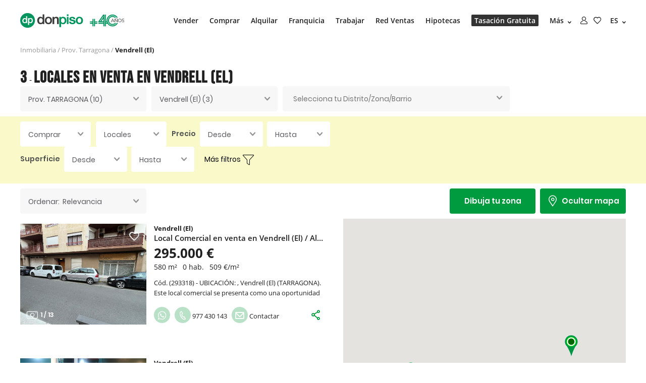

--- FILE ---
content_type: text/html; charset=UTF-8
request_url: https://www.donpiso.com/venta-locales/tarragona-vendrell(el)/listado
body_size: 21009
content:
<!DOCTYPE html>
<html lang="es"  >
    <head>
        <meta charset="utf-8">
              <meta name = "format-detection" content = "telephone=no">
              <meta name="viewport" content="width=device-width, initial-scale=1, shrink-to-fit=no, minimum-scale=1.0, maximum-scale=1.0, user-scalable=no">
                <link rel="canonical" href="https://www.donpiso.com/venta-locales/tarragona-vendrell(el)/listado" /><meta name="google-site-verification" content="5DlNHk7MmujatOyuxszNcX18m-0izHEAF7STXFHb5Go" /> 
                 <meta name="y_key" content="6b249cec60dca3d3" />  
                 <meta name="msvalidate.01" content="02AD9B807B4F47959447023951ABC232" />
               
                <meta name="author" content="Sistemas donpiso" />
                <meta name="DC.Creator" content="Sistemas donpiso" />   
                <meta name="VW96.objecttype" content="Catalog" />
                <meta name="DC.Language" scheme="RFC1766" content="Spanish" />
                <link rev="made" href="mailto:info@donpiso.com" />
                <meta name="distribution" content="global" />
                <meta name="resource-type" content="document" />
                <meta http-equiv="Pragma" content="cache" />
                <meta http-equiv="Content-Language" content="es"/>
                <meta name="robots" content="noodp, noydir, index, follow" /><title>Locales en venta en Vendrell (El) | donpiso </title>
                <meta name="DC.Title" content="Locales en venta en Vendrell (El) | donpiso " />
                <meta http-equiv="title" content="Locales en venta en Vendrell (El) | donpiso " />
                <meta property="dcterms.title" content="Locales en venta en Vendrell (El) | donpiso " /><meta property="og:title" content="Locales en venta en Vendrell (El) | donpiso " />
                <meta property="og:description" content="Descubre 2667 Locales disponibles en venta en la web de donpiso en Vendrell (El). Encontrar tu casa o piso ideal en un solo clic. " />
                <meta property="og:site_name" content="http://www.donpiso.com" /><meta name="revisit-after" content="2 weeks" /><meta name="keywords" content="inmobiliaria, pisos, casa, vender, apartamentos, venta de pisos, pisos alquiler,comprar piso, franquicias inmobiliarias, pisos Vendrell (El), segunda mano pisos,pisos en venta Vendrell (El), donpiso" />
                <meta name="description" content="Descubre 2667 Locales disponibles en venta en la web de donpiso en Vendrell (El). Encontrar tu casa o piso ideal en un solo clic. " />
                <meta http-equiv="description" content="Descubre 2667 Locales disponibles en venta en la web de donpiso en Vendrell (El). Encontrar tu casa o piso ideal en un solo clic. " />
                <meta http-equiv="DC.Description" content="Descubre 2667 Locales disponibles en venta en la web de donpiso en Vendrell (El). Encontrar tu casa o piso ideal en un solo clic. " />
                
              <link rel="shortcut icon" type="image/ico" href="https://www.donpiso.com/imagenes/favicon.ico">
              <link rel="preconnect" href="https://www.gstatic.com">
              <link rel="preload" href="https://www.donpiso.com/css/style.min.css?v=17122024" as="style">
              <link rel="preload" href="https://www.donpiso.com/js/main.min.js?v=6" as="script">  
              <script type="text/javascript">var HREF="https://www.donpiso.com/", MOBILE="computer";</script><script type="application/ld+json">
            {
              "@context": "https://schema.org",
              "@type": "BreadcrumbList",
              "itemListElement": [{
                "@type": "ListItem",
                "position": 1,
                "name": "Inmobiliaria",
                "item": "https://www.donpiso.com/"
              },{
                "@type": "ListItem",
                "position": 2,
                "name": "Prov. Tarragona",
                "item": "https://www.donpiso.com/venta-locales/tarragona/listado"
              },{
                "@type": "ListItem",
                "position": 3,
                "name": "Vendrell (El)"
              }]
            }
            </script>
                 <script type="application/ld+json">
                    {
                      "@context": "https://schema.org",
                      "@type": "RealEstateAgent",
                      "name": "Donpiso",
                      "image": "https://www.donpiso.com/public/images/donpiso-logo.svg",
                      "@id": "",
                      "url": "https://www.donpiso.com/",
                      "telephone": "93 306 90 90",
                      "address": {
                        "@type": "PostalAddress",
                        "streetAddress": "Avda. Diagonal, 405 bis, 3ª planta",
                        "addressLocality": "Barcelona",
                        "postalCode": "08008",
                        "addressCountry": "ES"
                      },
                      "geo": {
                        "@type": "GeoCoordinates",
                        "latitude": 41.3956977,
                        "longitude": 2.1551783
                      },
                      "openingHoursSpecification": {
                        "@type": "OpeningHoursSpecification",
                        "dayOfWeek": [
                          "Monday",
                          "Tuesday",
                          "Wednesday",
                          "Thursday",
                          "Friday"
                        ],
                        "opens": "09:30",
                        "closes": "19:30"
                      }, 
                        "makesOffer": {
                          "@type": "Offer",
                          "itemOffered": [{
                        "@type": "RealEstateListing",
                        "name": "Local Comercial en venta en Vendrell (El) / Al lado del centro con muy buenas comunicaciones.",
                        "description": "UBICACIÓN: , Vendrell (El) (TARRAGONA). Este local comercial se presenta como una oportunidad única ...",
                        "url": "https://www.donpiso.com/pisos-y-casas/_local comercial-en-venta-vendrell (el)",
                        "image": "https://www.donpiso.com/1179-293318-380_sfoto_localcomercialenventaenvendrell(el).alladodelcentroconmuybuenascomunicaciones.jpg",
                        "offers": {
                          "@type": "Offer",
                          "priceCurrency": "EUR",
                          "price": "295.000",
                          "availability": "https://schema.org/InStock"
                        }
                      },{
                        "@type": "RealEstateListing",
                        "name": "Local Comercial en venta en Vendrell (El) / En pleno corazón y zona comercial de El Vendrell",
                        "description": "Traspaso en pleno funcionamiento. En el corazón de El Vendrell, zona peatonal muy comercial. Factura...",
                        "url": "https://www.donpiso.com/pisos-y-casas/_local comercial-en-venta-vendrell (el)",
                        "image": "https://www.donpiso.com/891-276257-246_sfoto_localcomercialenventaenvendrell(el).enplenocorazonyzonacomercialdeelvendrell.jpg",
                        "offers": {
                          "@type": "Offer",
                          "priceCurrency": "EUR",
                          "price": "28.000",
                          "availability": "https://schema.org/InStock"
                        }
                      },{
                        "@type": "RealEstateListing",
                        "name": "Local Comercial en venta en Vendrell (El) / En la Urb el Tancat",
                        "description": "VENDELL (EL)<br><br>Descubre esta excepcional oportunidad de inversión en Vendrell (El), un local co...",
                        "url": "https://www.donpiso.com/pisos-y-casas/_local comercial-en-venta-vendrell (el)",
                        "image": "https://www.donpiso.com/1179-299003-244_sfoto_localcomercialenventaenvendrell(el).enlaurbeltancat.jpg",
                        "offers": {
                          "@type": "Offer",
                          "priceCurrency": "EUR",
                          "price": "62.000",
                          "availability": "https://schema.org/InStock"
                        }
                      }]
                        
                        }
                    }
                </script>
              <link rel="stylesheet" type="text/css" href="https://www.donpiso.com/public/css/style.min.css?v=14102025" />

              <!-- Oniad Pixel RTG -->
                  <script type="text/javascript" src="https://tag.oniad.com/fedfc17a-693e-11f0-8849-8d6d5ad06d26/" async defer></script>
                  <!-- END Oniad Pixel RTG -->    </head>
    <body  >
        <style>
.lang_sel { display:none!important; }  
.skiptranslate { display:none!important;}
body { top: 0px !important; }
@media (min-width: 1100px) and (max-width: 1300px) {  
    .header__menu li { margin-left: 18px !important; }
    .header__more { margin-left: 18px !important; }
    }
    
#overlay {
  background: rgba(0, 0, 0, 0.9);
  color: #fff;
  position: fixed;
  top: 0;
  left: 0;
  height: 100vh;
  width: 100vw;
  z-index: 99999;
}
.loader {
  position: absolute;
  left: 50%;
  top: 50%;
  z-index: 1;
  width: 150px;
  height: 150px;
  margin: -75px 0 0 -75px;
  color: #FFF;
}

.spinner {
  margin: 100px auto 0;
  width: 70px;
  text-align: center;
}

.spinner > div {
  width: 18px;
  height: 18px;
  background-color: #FFF;

  border-radius: 100%;
  display: inline-block;
  -webkit-animation: sk-bouncedelay 1.4s infinite ease-in-out both;
  animation: sk-bouncedelay 1.4s infinite ease-in-out both;
}

.spinner .bounce1 {
  -webkit-animation-delay: -0.32s;
  animation-delay: -0.32s;
}

.spinner .bounce2 {
  -webkit-animation-delay: -0.16s;
  animation-delay: -0.16s;
}
.txt_spinner{
  margin: 15px auto 0;
  width: 250px;
  right: 44px;
  position: relative;
  text-align: center;
}

@-webkit-keyframes sk-bouncedelay {
  0%, 80%, 100% { -webkit-transform: scale(0) }
  40% { -webkit-transform: scale(1.0) }
}

@keyframes sk-bouncedelay {
  0%, 80%, 100% { 
    -webkit-transform: scale(0);
    transform: scale(0);
  } 40% { 
    -webkit-transform: scale(1.0);
    transform: scale(1.0);
  }
}


</style>
<div id="overlay">
    <div class="loader">
        <div class="spinner">
            <div class="bounce1"></div>
            <div class="bounce2"></div>
            <div class="bounce3"></div>
        </div>  
        <div class="txt_spinner">actualizando información</div>  
    </div>    
</div>
<header class="header ">
    <div class="container-fluid">
        <a href="https://www.donpiso.com/" class="header__logo40mas">
            <img src="https://www.donpiso.com/public/images/donpiso-40-color-mas.svg" alt="logo donpiso" title="logo empresa donpiso"> 
        </a>

        <div class="header__navbar">
            <div class="header__navbar-content">
                 <!--<ul class="header__more"></span>
                    <span><strong>Vender</strong></span>
                    <ul>
                        <li><a href="https://www.donpiso.com/como-vender-tu-piso-o-casa" >Vender</a></li>
                        <li><a href="https://www.donpiso.com/como-vender-tu-piso-o-casa/vender-piso-barcelona" >Vender piso en Barcelona</a></li>
                        <li><a href="https://www.donpiso.com/como-vender-tu-piso-o-casa/vender-piso-madrid" >Vender piso en Madrid</a></li>
                        <li><a href="https://www.donpiso.com/como-vender-tu-piso-o-casa/vender-piso-valencia" >Vender piso en Valencia</a></li>
                        <li><a href="https://www.donpiso.com/como-vender-tu-piso-o-casa/vender-piso-sabadell" >Vender piso en Sabadell</a></li>
                        <li><a href="https://www.donpiso.com/como-vender-tu-piso-o-casa/vender-piso-vilanova-i-la-geltru" >Vender piso en Vilanova i la Geltrú</a></li>
                    </ul>
                </ul>-->
                <ul class="header__menu">
                    <li><a href="https://www.donpiso.com/como-vender-tu-piso-o-casa" >Vender</a></li>
                    <li><a href="https://www.donpiso.com/comprar" >Comprar</a></li>
                    <li><a href="https://www.donpiso.com/alquila-tu-piso-o-tu-casa-con-garantias" >Alquilar</a></li>
                    <li><a href="https://www.donpiso.com/negocio-franquicias-inmobiliarias-donpiso">Franquicia</a></li>
                    <!--<li><a href="https://www.donpiso.com/negocio-franquicias-inmobiliarias-donpiso/#new_concept" ><span class="subtitle_t4">NEW</span>Franquicia</a></li>-->
                    <li class="id_ocultar" style=""><a href="https://www.donpiso.com/trabaja-con-nosotros" >Trabajar</a></li>
                    <li><a href="https://www.donpiso.com/buscar-oficinas-agencias-inmobiliarias-donpiso" >Red Ventas</a></li>
                    <li><a href="https://www.donpiso.com/simulador-hipotecas-la-mejor-hipoteca-del-mercado" >Hipotecas</a></li>
                    <li><a  class="sp" href="https://www.donpiso.com/valora-tu-piso-casa" >Tasación Gratuita</a></li>
                </ul>
                <ul class="header__more"></span>
                    <span><strong>Más</strong></span>
                    <ul>
                        <li><a href="https://www.donpiso.com/blog/" >Blog</a></li>
                        <li><a href="https://www.donpiso.com/agencia-inmobiliaria-donpiso" >Nosotros</a></li>
                        <li><a href="https://www.donpiso.com/contacta-con-la-inmobiliaria" >Contacto</a></li>
                    </ul>
                </ul>
                <ul class="header__shortcuts">
                    <li><a href="https://www.donpiso.com/area-propietarios"><i class="ico-user"></i></a></li>
                    <li><a href="https://www.donpiso.com/mis-favoritos" class="ico-header" target="_blank"><i class="ico-favorites"></i></a></li>	
                </ul>
                <div class="header__lang"><span class="notranslate"><em>ES</em><strong>ES</strong></span></span>           <ul>             <li class="lang_sel" data-lang="es"><a href="#" class="lang_sel notranslate" >ES</a></li>             <li class="lang" data-lang="ca"><a href="#" class="lang notranslate" >CA</a></li>             <li class="lang" data-lang="gl"><a href="#" class="lang notranslate" >GL</a></li>             <li class="lang" data-lang="eu"><a href="#" class="lang notranslate" >EU</a></li>             <li class="lang" data-lang="en"><a href="#" class="lang notranslate" >EN</a></li>             <li class="lang" data-lang="de"><a href="#" class="lang notranslate" >DE</a></li>             <li class="lang" data-lang="fr"><a href="#" class="lang notranslate" >FR</a></li>             <li class="lang" data-lang="zh-CN"><a href="#" class="lang notranslate" >ZH</a></li>             <li class="lang" data-lang="ru"><a href="#" class="lang notranslate" >RU</a></li>             <li class="lang" data-lang="ar"><a href="#" class="lang notranslate" >AR</a></li>             <li class="lang" data-lang="pt"><a href="#" class="lang notranslate" >PT</a></li>             <li class="lang" data-lang="it"><a href="#" class="lang notranslate" >IT</a></li>             <li class="lang" data-lang="nl"><a href="#" class="lang notranslate" >NL</a></li>         </ul>       </div>            </div>
           <div class="header__navbar-close"></div>
        </div>

        <div class="header__hamburger">
            <button class="hamburger hamburger--squeeze open-menu" type="button">
                <span class="hamburger-box"><span class="hamburger-inner"></span></span>
            </button>
        </div>

        <ul class="header__shortcuts header__shortcuts--mobile">
            <li><a href="https://www.donpiso.com/area-propietarios"><i class="ico-user"></i></a></li>
            <li><a href="https://www.donpiso.com/mis-favoritos" class="ico-header"><i class="ico-favorites"></i></a></li>		
        </ul>

    </div>
</header>


<main class="main" >
    <!-- TODO: las sections pegadas al margen izqdo ya estan revisadas y arregladas -->

<style>
    @media (max-width: 575.98px) {  .pag_computer {display:none;} } 
    .mas__info.inactive{display: none!important;} a.open-mas__info { text-decoration: underline!important; }
</style>


<section class="breadcrumb">
    <div class="container-fluid" id="breadcrumb"><p class="breadcrumb__info"><a href="https://www.donpiso.com/" rel="nofollow,noindex">Inmobiliaria</a> / <a href="https://www.donpiso.com/venta-locales/tarragona/listado" rel="nofollow,noindex">Prov. Tarragona</a> / <span>Vendrell (El)</span></p></div>
</section>

<section class="list-top">
    <div class="container-fluid">
        <div id="title"><span class="list-top__title">3</span> - <h1 class="list-top__title d-inline">Locales en venta en Vendrell (El)</h1></div>
        <form id="filtros-geo">
            <div class="list-top__search-zone">
                <div class="form-group">
                    <div class="form-select"><select id="prov" name="prov" class="sel-hidden form-select__select-has-search cambio-pagina"><option value='{"id":"1","val":"ALAVA"}' >Prov. ALAVA (1)</option><option value='{"id":"2","val":"ALBACETE"}' >Prov. ALBACETE (3)</option><option value='{"id":"3","val":"ALICANTE"}' >Prov. ALICANTE (16)</option><option value='{"id":"4","val":"ALMERIA"}' >Prov. ALMERIA (4)</option><option value='{"id":"33","val":"ASTURIAS"}' >Prov. ASTURIAS (2)</option><option value='{"id":"6","val":"BADAJOZ"}' >Prov. BADAJOZ (10)</option><option value='{"id":"7","val":"BALEARES"}' >Prov. BALEARES (5)</option><option value='{"id":"8","val":"BARCELONA"}' >Prov. BARCELONA (45)</option><option value='{"id":"48","val":"BIZKAIA"}' >Prov. BIZKAIA (52)</option><option value='{"id":"9","val":"BURGOS"}' >Prov. BURGOS (1)</option><option value='{"id":"10","val":"CACERES"}' >Prov. CACERES (14)</option><option value='{"id":"11","val":"CADIZ"}' >Prov. CADIZ (5)</option><option value='{"id":"39","val":"CANTABRIA"}' >Prov. CANTABRIA (4)</option><option value='{"id":"12","val":"CASTELLON"}' >Prov. CASTELLON (4)</option><option value='{"id":"17","val":"GIRONA"}' >Prov. GIRONA (7)</option><option value='{"id":"18","val":"GRANADA"}' >Prov. GRANADA (6)</option><option value='{"id":"20","val":"GUIPUZCOA"}' >Prov. GUIPUZCOA (62)</option><option value='{"id":"22","val":"HUESCA"}' >Prov. HUESCA (14)</option><option value='{"id":"23","val":"JAEN"}' >Prov. JAEN (9)</option><option value='{"id":"35","val":"LAS PALMAS"}' >Prov. LAS PALMAS (7)</option><option value='{"id":"25","val":"LLEIDA"}' >Prov. LLEIDA (5)</option><option value='{"id":"28","val":"MADRID"}' >Prov. MADRID (12)</option><option value='{"id":"29","val":"MALAGA"}' >Prov. MALAGA (4)</option><option value='{"id":"30","val":"MURCIA"}' >Prov. MURCIA (5)</option><option value='{"id":"32","val":"OURENSE"}' >Prov. OURENSE (2)</option><option value='{"id":"36","val":"PONTEVEDRA"}' >Prov. PONTEVEDRA (5)</option><option value='{"id":"37","val":"SALAMANCA"}' >Prov. SALAMANCA (5)</option><option value='{"id":"43","val":"TARRAGONA"}' selected >Prov. TARRAGONA (10)</option><option value='{"id":"46","val":"VALENCIA"}' >Prov. VALENCIA (2)</option><option value='{"id":"47","val":"VALLADOLID"}' >Prov. VALLADOLID (1)</option></select></div>
                </div>
                <div class="form-group">
                    <div class="form-select"><select name="muni" class="sel-hidden form-select__select-has-search cambio-pagina"><option value="{}">Todos los municipios (10)</option><option value='{"id":"14","val":"Amposta"}' >Amposta (1)</option><option value='{"id":"51","val":"Cunit"}' >Cunit (1)</option><option value='{"id":"131","val":"Roda De Barà"}' >Roda De Barà (1)</option><option value='{"id":"148","val":"Tarragona"}' >Tarragona (4)</option><option value='{"id":"163","val":"Vendrell (El)"}' selected >Vendrell (El) (3)</option></select></div>
                </div>
                <div class="form-group">
                    <div class="form-select"><select id="zonas" name="zonas" class="sel-hidden form-select__select-grey" multiple="multiple" autocomplete="off"><option value="1" >Vendrell (El) (3)</option></select>
                    <span id="close_zonas" class="select2-selection__arrow" style="position:relative;top:0px!important;right:20px!important;cursor:pointer;"></span></div>
                </div>	
            </div>
        </form>    
    </div>
</section>
            	
            	
<form id="filtros-listado" onsubmit="document.dispatchEvent(new CustomEvent('home-search::listado-inmuebles', {detail: {form: this, id: 'filtros-listado', to:'filtros-listado'} })); return false;">
        <section class="filters-bar">
        <!-- evento listado-inmuebles va al <home-search/> -->
<!--         <form id="filtros-listado" onsubmit="document.dispatchEvent(new CustomEvent('home-search::listado-inmuebles', {detail: {form: this, id: 'filtros-listado', to:'filtros-listado'} })); return false;"> -->
            <div class="container-fluid">
                    <div class="filters-bar__desktop-fields">
                        <div class="form-group">
                            <div class="form-select"><select name="tipc" class="sel-hidden form-select__select-white cambio-pagina"><option value="1" selected>Comprar</option>
                        <option value="2">Alquiler</option></select></div>
                        </div>
                        <div class="form-group">
                            <div class="form-select"><select name="tipi" class="sel-hidden form-select__select-white cambio-pagina">
                <option value="1"  > Casa y pisos</option>
                <option value="6"  > Obra nueva</option>
                <option value="2"  > Garajes</option>
                <option value="3" selected > Locales</option>
                <option value="4"  > Oficinas</option>
                <option value="5"  > Solares</option>
                </select></div>
                        </div>
                        <div class="form-group form-group--width-auto">
                            <div class="form-select form-select--group"><p class="form-select__label">Precio</p>         <select name="pvpd" class="form-select__select-white limpiar select-white sel-hidden cambio-filtros" >           <option value="0">Desde</option></select>&nbsp;&nbsp;<select name="pvph" class="form-select__select-white limpiar select-white sel-hidden cambio-filtros"  >           <option value="0">Hasta</option><option value="50000" >50.000 €</option><option value="75000" >75.000 €</option><option value="100000" >100.000 €</option><option value="125000" >125.000 €</option><option value="150000" >150.000 €</option><option value="175000" >175.000 €</option><option value="200000" >200.000 €</option><option value="225000" >225.000 €</option><option value="250000" >250.000 €</option><option value="275000" >275.000 €</option><option value="300000" >300.000 €</option><option value="350000" >350.000 €</option><option value="400000" >400.000 €</option><option value="450000" >450.000 €</option><option value="500000" >500.000 €</option><option value="550000" >550.000 €</option><option value="600000" >600.000 €</option><option value="700000" >700.000 €</option><option value="800000" >800.000 €</option><option value="900000" >900.000 €</option><option value="1000000" >1.000.000 €</option><option value="1200000" >1.200.000 €</option><option value="1400000" >1.400.000 €</option><option value="1600000" >1.600.000 €</option><option value="1800000" >1.800.000 €</option><option value="2000000" >2.000.000 €</option><option value="3000000" >3.000.000 €</option><option value="4000000" >4.000.000 €</option><option value="5000000" >5.000.000 €</option></select></div>
                        </div>	
                        <div class="form-group form-group--width-auto">
                            <div class="form-select form-select--group"><p class="form-select__label">Superficie</p>           <select name="m2d" class="form-select__select-white limpiar sel-hidden cambio-filtros" >             <option value="0">Desde</option></select>&nbsp;&nbsp;<select name="m2h" class="form-select__select-white limpiar sel-hidden cambio-filtros"  >             <option value="0">Hasta</option><option value="30" >30 m²</option><option value="40" >40 m²</option><option value="50" >50 m²</option><option value="60" >60 m²</option><option value="70" >70 m²</option><option value="80" >80 m²</option><option value="90" >90 m²</option><option value="100" >100 m²</option><option value="120" >120 m²</option><option value="140" >140 m²</option><option value="160" >160 m²</option><option value="180" >180 m²</option><option value="200" >200 m²</option><option value="250" >250 m²</option><option value="300" >300 m²</option><option value="400" >400 m²</option><option value="500" >500 m²</option></select></div>
                        </div>	
                        <a href="#" class="filters-bar__button-desktop open-filters" id="open-filtros"
                            onclick="document.dispatchEvent(new CustomEvent('filtros-listado::toggle-filtros', {detail: {target: this, form:'filtros-listado'} })); return false;">
                            <span>Más filtros</span> <i class="ico-filters"></i> 
                        </a>		 
                    </div>
                    
                    
                
<!--                QUITAMOS BUSCADSOR POR TEXTO REUNION 14-07-2020
                    <div class="filters-bar__search">
                            <input id="zonas-search" type="text" class="form-control" autocomplete="off"  
                                   value="" placeholder="Municipio, barrio, CP" aria-required="true" 
                                   oninput="document.dispatchEvent(new CustomEvent('home-search::buscar-zonas', {detail: {target: this, id:'zonas-search', action:'delete'} })); return false;"                                                                       
                            />
                            <span id="delete" id="rstBusTexto" class="delete hidden"
                                   onclick="document.dispatchEvent(new CustomEvent('home-search::reset-zonas', {detail: {target: this,  id:'delete', action:'zonas-search'} })); return false;"                                                                       
                            >X</span>
                            <input type="submit"  id="btn-search" name="search" class="button btn" value="Buscar" alert="Buscando ..." style="opacity:0.8;background-color:#DDD;" disabled />
                    </div>
-->
            </div>
            
            


            <div class="filter-tags">
                    <div class="container-fluid">
                        <ul class="filter-tags__list" id="filtros_aplicados"></ul>
                    </div>
            </div>


            <div class="filters">
                    <div class="container-fluid">
                            <p class="filters__title">Filtros</p>
                            <div class="filter-block filter-block--mobile">
                                <div class="form-select"><select name="tipc_mobile" class="sel-hidden form-select__select-filter cambio-pagina"><option value="1" selected>Comprar</option>
                        <option value="2">Alquiler</option></select></div>
                            </div>
                            <div class="filter-block filter-block--mobile">
                                <div class="form-select"><select name="tipi_mobile" class="sel-hidden form-select__select-filter cambio-pagina">
                <option value="1"  > Casa y pisos</option>
                <option value="6"  > Obra nueva</option>
                <option value="2"  > Garajes</option>
                <option value="3" selected > Locales</option>
                <option value="4"  > Oficinas</option>
                <option value="5"  > Solares</option>
                </select></div>
                            </div>
                            <div class="filter-block filter-block--mobile">
                                <div class="form-group">
                                    <div class="form-select form-select--group"><p class="form-select__label">Precio</p>         <select name="pvpd_mobile" class="form-select__select-filter limpiar count-filtros" >           <option value="0">Desde</option></select>&nbsp;&nbsp;<select name="pvph_mobile" class="form-select__select-filter limpiar count-filtros"  >           <option value="0">Hasta</option><option value="50000" >50.000 €</option><option value="75000" >75.000 €</option><option value="100000" >100.000 €</option><option value="125000" >125.000 €</option><option value="150000" >150.000 €</option><option value="175000" >175.000 €</option><option value="200000" >200.000 €</option><option value="225000" >225.000 €</option><option value="250000" >250.000 €</option><option value="275000" >275.000 €</option><option value="300000" >300.000 €</option><option value="350000" >350.000 €</option><option value="400000" >400.000 €</option><option value="450000" >450.000 €</option><option value="500000" >500.000 €</option><option value="550000" >550.000 €</option><option value="600000" >600.000 €</option><option value="700000" >700.000 €</option><option value="800000" >800.000 €</option><option value="900000" >900.000 €</option><option value="1000000" >1.000.000 €</option><option value="1200000" >1.200.000 €</option><option value="1400000" >1.400.000 €</option><option value="1600000" >1.600.000 €</option><option value="1800000" >1.800.000 €</option><option value="2000000" >2.000.000 €</option><option value="3000000" >3.000.000 €</option><option value="4000000" >4.000.000 €</option><option value="5000000" >5.000.000 €</option></select></div>
                                </div>	
                            </div>
                            <div class="filter-block filter-block--mobile">
                                <div class="form-group">
                                    <div class="form-select form-select--group"><p class="form-select__label">Superficie</p>           <select name="m2d_mobile" class="form-select__select-filter limpiar sel-hidden count-filtros" >             <option value="0">Desde</option></select>&nbsp;&nbsp;<select name="m2h_mobile" class="form-select__select-filter limpiar sel-hidden count-filtros"  >             <option value="0">Hasta</option><option value="30" >30 m²</option><option value="40" >40 m²</option><option value="50" >50 m²</option><option value="60" >60 m²</option><option value="70" >70 m²</option><option value="80" >80 m²</option><option value="90" >90 m²</option><option value="100" >100 m²</option><option value="120" >120 m²</option><option value="140" >140 m²</option><option value="160" >160 m²</option><option value="180" >180 m²</option><option value="200" >200 m²</option><option value="250" >250 m²</option><option value="300" >300 m²</option><option value="400" >400 m²</option><option value="500" >500 m²</option></select></div>
                                </div>	
                            </div>
                            
                            <div class="filter-block">
                                    <div class="filter-block__label">Tipo de vivienda</div>
                                    <div class="filter-block__field">
                                            <div class="form-checkbox">
                                                <input class="form-checkbox__checkbox" type="checkbox" name="piso" value="1" id="uso_1" data-name="uso2"  >
                                                <label class="form-checkbox__label" for="uso_1">Piso</label>
                                            </div>
                                            <div class="form-checkbox">
                                                <input class="form-checkbox__checkbox" type="checkbox" name="atico" value="1" id="uso_2" data-name="subuso"  >
                                                <label class="form-checkbox__label" for="uso_2">Ático</label>
                                            </div>
                                            <div class="form-checkbox">
                                                <input class="form-checkbox__checkbox" type="checkbox" name="apto" value="4" id="uso_3" data-name="subuso"  >
                                                <label class="form-checkbox__label" for="uso_3">Apartamento</label>
                                            </div>
                                            <div class="form-checkbox">
                                                <input class="form-checkbox__checkbox" type="checkbox" name="loft" value="2" id="uso_4" data-name="subuso"  >
                                                <label class="form-checkbox__label" for="uso_4">Loft</label>
                                            </div>
                                            <div class="form-checkbox">
                                                <input class="form-checkbox__checkbox" type="checkbox" name="duplex" value="6" id="uso_5" data-name="subuso"  >
                                                <label class="form-checkbox__label" for="uso_5">Dúplex</label>
                                            </div>
                                            <div class="form-checkbox">
                                                <input class="form-checkbox__checkbox" type="checkbox" name="estudio" value="5" id="uso_6" data-name="subuso"  >
                                                <label class="form-checkbox__label" for="uso_6">Estudio</label>
                                            </div>
                                            <div class="form-checkbox">
                                                <input class="form-checkbox__checkbox" type="checkbox" name="baja" value="3" id="uso_7" data-name="subuso"  >
                                                <label class="form-checkbox__label" for="uso_7">Planta baja</label>
                                            </div>
                                            <div class="form-checkbox">
                                                <input class="form-checkbox__checkbox" type="checkbox" name="casa" value="2" id="uso_8" data-name="uso"  >
                                                <label class="form-checkbox__label" for="uso_8">Casa</label>
                                            </div>
                                    </div>
                            </div>
                            <div class="filter-block">
                                    <div class="filter-block__label">Habitaciones</div>

                                    <div class="filter-block__field">
                                            <div class="form-checkbox">
                                                <input class="form-checkbox__checkbox" type="checkbox" name="hab_1" value="1" id="num_hab_1" data-name="habitaciones"  >
                                                <label class="form-checkbox__label" for="num_hab_1">1 habitación</label>
                                            </div>
                                            <div class="form-checkbox">
                                                <input class="form-checkbox__checkbox" type="checkbox" name="hab_2" value="2" id="num_hab_2" data-name="habitaciones" >
                                                <label class="form-checkbox__label" for="num_hab_2">2 habitaciones</label>
                                            </div>
                                            <div class="form-checkbox">
                                                <input class="form-checkbox__checkbox" type="checkbox" name="hab_3" value="4" id="num_hab_3" data-name="habitaciones" >
                                                <label class="form-checkbox__label" for="num_hab_3">3 habitaciones</label>
                                            </div>
                                            <div class="form-checkbox">
                                                <input class="form-checkbox__checkbox" type="checkbox" name="hab_4" value="8" id="num_hab_4" data-name="habitaciones" >
                                                <label class="form-checkbox__label" for="num_hab_4">4 o más habitaciones</label>
                                            </div>
                                    </div>
                            </div>
                            <div class="filter-block">
                                    <div class="filter-block__label">Baños</div>

                                    <div class="filter-block__field">
                                            <div class="form-checkbox">
                                                <input class="form-checkbox__checkbox" type="checkbox" name="ban_1" value="1" id="num_wc_1" data-name="banos">
                                                <label class="form-checkbox__label" for="num_wc_1">1 baño</label>
                                            </div>
                                            <div class="form-checkbox">
                                                <input class="form-checkbox__checkbox" type="checkbox" name="ban_2" value="2" id="num_wc_2" data-name="banos">
                                                <label class="form-checkbox__label" for="num_wc_2">2 baños</label>
                                            </div>
                                            <div class="form-checkbox">
                                                <input class="form-checkbox__checkbox" type="checkbox" name="ban_3" value="4" id="num_wc_3" data-name="banos">
                                                <label class="form-checkbox__label" for="num_wc_3">3 o más baños</label>
                                            </div>
                                    </div>
                            </div>
                            <div class="filter-block">
                                    <div class="filter-block__label">Características</div>

                                    <div class="filter-block__field">
                                            <div class="form-checkbox">
                                                <input class="form-checkbox__checkbox" type="checkbox" name="asc" value="1" id="extras_1" data-name="asc" >
                                                <label class="form-checkbox__label" for="extras_1">Ascensor</label>
                                            </div>
                                            <div class="form-checkbox">
                                                <input class="form-checkbox__checkbox" type="checkbox" name="park" value="2" id="extras_2" data-name="park" >
                                                <label class="form-checkbox__label" for="extras_2">Párking</label>
                                            </div>
                                            <div class="form-checkbox">
                                                <input class="form-checkbox__checkbox" type="checkbox" name="terr" value="3" id="extras_3" data-name="terr" >
                                                <label class="form-checkbox__label" for="extras_3">Terraza</label>
                                            </div>
                                            <div class="form-checkbox">
                                                <input class="form-checkbox__checkbox" type="checkbox" name="tras" value="4" id="extras_4" data-name="tras" >
                                                <label class="form-checkbox__label" for="extras_4">Trastero</label>
                                            </div>
                                            <div class="form-checkbox">
                                                <input class="form-checkbox__checkbox" type="checkbox" name="jard" value="5" id="extras_5" data-name="jard" >
                                                <label class="form-checkbox__label" for="extras_5">Jardín</label>
                                            </div>
                                            <div class="form-checkbox">
                                                <input class="form-checkbox__checkbox" type="checkbox" name="pisc" value="6" id="extras_6" data-name="pisc" >
                                                <label class="form-checkbox__label" for="extras_6">Piscina</label>
                                            </div>
                                            <div class="form-checkbox">
                                                <input class="form-checkbox__checkbox" type="checkbox" name="cale" value="7" id="extras_7" data-name="cale" >
                                                <label class="form-checkbox__label" for="extras_7">Calefacción</label>
                                            </div>
                                            <div class="form-checkbox">
                                                <input class="form-checkbox__checkbox" type="checkbox" name="exte" value="8" id="extras_8" data-name="exte" >
                                                <label class="form-checkbox__label" for="extras_8">Exterior</label>
                                            </div>
                                    </div>
                            </div>
                            <div class="filter-block">
                                    <div class="filter-block__label">Estado</div>

                                    <div class="filter-block__field">
                                            <div class="form-checkbox">
                                                <input class="form-checkbox__checkbox" type="checkbox" name="onueva" value="1" id="estado_1" data-name="onueva" >
                                                <label class="form-checkbox__label" for="estado_1">A estrenar</label>
                                            </div>
                                            <div class="form-checkbox">
                                                <input class="form-checkbox__checkbox" type="checkbox" name="evivir" value="2" id="estado_2" data-name="evivir" >
                                                <label class="form-checkbox__label" for="estado_2">Entrar a vivir</label>
                                            </div>
                                            <div class="form-checkbox">
                                                <input class="form-checkbox__checkbox" type="checkbox" name="reformado" value="4" id="estado_3" data-name="reformado" >
                                                <label class="form-checkbox__label" for="estado_3">Reformado</label>
                                            </div>
                                            <div class="form-checkbox">
                                                <input class="form-checkbox__checkbox" type="checkbox" name="areformar" value="8" id="estado_4" data-name="areformar" >
                                                <label class="form-checkbox__label" for="estado_4">A reformar</label>
                                            </div>
                                    </div>
                            </div>
                            <div class="filter-block">
                                    <div class="filter-block__label">Otros filtros</div>

                                    <div class="filter-block__field">
                                            <div class="form-checkbox">
                                                <input class="form-checkbox__checkbox" type="checkbox" name="oportunidad" value="1" id="otros_1" data-name="oportunidad" >
                                                <label class="form-checkbox__label" for="otros_1">Oportunidad</label>
                                            </div>
                                            <div class="form-checkbox">
                                                <input class="form-checkbox__checkbox" type="checkbox" name="bajada" value="2" id="otros_2" data-name="bajada" >
                                                <label class="form-checkbox__label" for="otros_2">Bajada de precio</label>
                                            </div>
                                            <div class="form-checkbox">
                                                <input class="form-checkbox__checkbox" type="checkbox" name="urge" value="4" id="otros_3" data-name="urge" >
                                                <label class="form-checkbox__label" for="otros_3">Urge vender</label>
                                            </div>
                                            <div class="form-checkbox">
                                            <input class="form-checkbox__checkbox" type="checkbox" name="banco" value="8" id="otros_4" data-name="banco" >
                                            <label class="form-checkbox__label" for="otros_4">Pisos Banco</label>
                                        </div>
                                    </div>
                            </div>


                            <div class="filters__bottom">
                                    <a href="#" class="btn btn--arrow" name="buscar"
                                       onclick="document.dispatchEvent(new CustomEvent('filtros-listado::cambio-filtros', {detail: {target: this, form:['filtros-geo','filtros-listado']} })); return false;">
                                        Ver Inmuebles ( <span class="counter">3</span> )
                                    </a>
                            </div>
                            <a href="#" class="filters__search btn btn--arrow" name="buscar"
                               onclick="document.dispatchEvent(new CustomEvent('filtros-listado::cambio-filtros', {detail: {target: this, form:['filtros-geo','filtros-listado']} })); return false;">
                                Ver Inmuebles ( <span class="counter">3</span> )
                            </a>
                            <a href="#" class="filters__close" id="close-filtros"
                               onclick="document.dispatchEvent(new CustomEvent('filtros-listado::toggle-filtros', {detail: {target: this, form:'filtros-listado'} })); return false;">
                                
                                <i class="ico-close"></i>
                            </a>
                    </div>


            </div>
<!--        </form> -->    
    </section>
            	

    <section class="list-content">
        <div class="container-fluid">
            <div class="list-content__anchor" style="background:#f1f9f4;">
                            </div>   
            <div class="list-content__top">
                <div class="filters-bar__button-mobile">
                            <a href="#" class="btn-square open-filters" id="open-filtros-mobile"
                               onclick="document.dispatchEvent(new CustomEvent('filtros-listado::toggle-filtros', {detail: {target: this, form:'filtros-listado'} })); return false;">
                                <i class="ico-filters"></i> <span>Filtros</span>
                            </a>
                    </div>
                <div class="list-content__button-mobile-map">
                    <a href="#" class="btn-square" id="buttonMapMobile" data-text-swap="Mapa" data-text-original="Listado"><i class="ico-pointer"></i> <span>Mapa</span></a>
                </div>
                <div class="list-content__top-order">
                    <div class="form-select yellow-moba"><select id="order" name="order" class="sel-hidden form-select__select-grey cambio-filtros ">
                <option value="90" selected > Ordenar:&nbsp;&nbsp;Relevancia</option>
                <option value="01"  > Precios más altos</option>
                <option value="00"  > Precios más bajos</option>
                <option value="11"  > Ascensor</option>
                <option value="21"  > Más Habitaciones</option>
                <option value="20"  > Menos Habitaciones</option>
                <option value="31"  > Más metros</option>
                <option value="30"  > Menos metros</option>
                </select></div>
                </div>
                <div class="list-content__top-search">
                    <input id="zonas-search" type="text" class="form-control" autocomplete="off"  
                                   value="" placeholder="Municipio, barrio, CP" aria-required="true" 
                                   oninput="document.dispatchEvent(new CustomEvent('home-search::buscar-zonas', {detail: {target: this, id:'zonas-search', action:'delete'} })); return false;"                                                                       
                            />
                            <span id="delete" id="rstBusTexto" class="delete hidden"
                                   onclick="document.dispatchEvent(new CustomEvent('home-search::reset-zonas', {detail: {target: this,  id:'delete', action:'zonas-search'} })); return false;"                                                                       
                            >X</span>
                            <input type="submit"  id="btn-search" name="search" class="button btn" value="Buscar" alert="Buscando ..." style="opacity:0.8;background-color:#DDD;" disabled />
                </div>
                <div class="list-content__top-buttons">
                        <a id="mapa" href="https://www.donpiso.com/venta-locales/tarragona-vendrell(el)/mapa" class="btn btn--default" rel="noindex,nofollow">Dibuja tu zona</a>
                        <a href="#" id="buttonMap" class="btn btn--icon btn--default" data-text-swap="Ocultar mapa" data-text-original="Mostrar mapa" rel="noindex,nofollow"><i class="ico-pointer"></i> <span>Ocultar mapa</span></a>
                </div>

            </div>

            <div class="list-content__body list-content__body--hasMap">
                <div class="list-content__col   list-content__col--map ">
                    <div class="list-content__map is-relative" id="map" style="background:url(https://www.donpiso.com/public/imagenes/mapa/precarga-listado.jpg)"></div>
                    
                </div>
                <div class="banner-search-mobile-zone">
                        
                    <div class="banner-search">
            		<a class="banner-search__link" href="https://www.donpiso.com/que-piso-casa-buscas?form=3"  target="_blank" rel="noindex,nofollow">
                            <p class="banner-search__title">Dinos lo que buscas</p>
                        </a>
                    </div>			
                                        </div>
                <div class="banner-search-zone">
                    
                    <div class="banner-search">
            		<a class="banner-search__link" href="https://www.donpiso.com/que-piso-casa-buscas?form=3"  target="_blank" rel="noindex,nofollow">
                            <p class="banner-search__title">Dinos lo que buscas</p>
                        </a>
                    </div>			
                                    </div>        
                <div class="list-content__col items-list"  id="pagina">
                    <div class="row">
                        
                <div class="col col-md-4 col-lg-4">	
                    <article class="item   " id="pis_293318">
                            <div class="item__image">
            			<a class="item__image-link">
                                    <div class="gallery swiper-container">
                                        <div class="swiper-wrapper">
                    <div class="swiper-slide">
                        <div class="gallery__image-container post-load">                            
                            <img src="https://www.donpiso.com/1179-293318-380_sfoto_localcomercialenventaenvendrell(el).alladodelcentroconmuybuenascomunicaciones.jpg" data-src="https://www.donpiso.com/1179-293318-380_sfoto_localcomercialenventaenvendrell(el).alladodelcentroconmuybuenascomunicaciones.jpg"
                                 alt="Imagen 1 Inmueble 293318 - Local Comercial en venta en Vendrell (El) / Al lado del centro con muy buenas comunicaciones." title="Imagen 1 Inmueble 293318 - Local Comercial en venta en Vendrell (El) / Al lado del centro con muy buenas comunicaciones." class="gallery__image"> 
                        </div>
                    </div>
                    
                    <div class="swiper-slide">
                        <div class="gallery__image-container post-load">                            
                            <img src="https://www.donpiso.com/1179-293318-380_sfoto_localcomercialenventaenvendrell(el).alladodelcentroconmuybuenascomunicaciones.jpg" data-src="https://www.donpiso.com/1179-293318-215_sfoto_localcomercialenventaenvendrell(el).alladodelcentroconmuybuenascomunicaciones.jpg"
                                 alt="Imagen 2 Inmueble 293318 - Local Comercial en venta en Vendrell (El) / Al lado del centro con muy buenas comunicaciones." title="Imagen 2 Inmueble 293318 - Local Comercial en venta en Vendrell (El) / Al lado del centro con muy buenas comunicaciones." class="gallery__image"> 
                        </div>
                    </div>
                    
                    <div class="swiper-slide">
                        <div class="gallery__image-container post-load">                            
                            <img src="https://www.donpiso.com/1179-293318-380_sfoto_localcomercialenventaenvendrell(el).alladodelcentroconmuybuenascomunicaciones.jpg" data-src="https://www.donpiso.com/1179-293318-171_sfoto_localcomercialenventaenvendrell(el).alladodelcentroconmuybuenascomunicaciones.jpg"
                                 alt="Imagen 3 Inmueble 293318 - Local Comercial en venta en Vendrell (El) / Al lado del centro con muy buenas comunicaciones." title="Imagen 3 Inmueble 293318 - Local Comercial en venta en Vendrell (El) / Al lado del centro con muy buenas comunicaciones." class="gallery__image"> 
                        </div>
                    </div>
                    
                    <div class="swiper-slide">
                        <div class="gallery__image-container post-load">                            
                            <img src="https://www.donpiso.com/1179-293318-380_sfoto_localcomercialenventaenvendrell(el).alladodelcentroconmuybuenascomunicaciones.jpg" data-src="https://www.donpiso.com/1179-293318-45_sfoto_localcomercialenventaenvendrell(el).alladodelcentroconmuybuenascomunicaciones.jpg"
                                 alt="Imagen 4 Inmueble 293318 - Local Comercial en venta en Vendrell (El) / Al lado del centro con muy buenas comunicaciones." title="Imagen 4 Inmueble 293318 - Local Comercial en venta en Vendrell (El) / Al lado del centro con muy buenas comunicaciones." class="gallery__image"> 
                        </div>
                    </div>
                    
                    <div class="swiper-slide">
                        <div class="gallery__image-container post-load">                            
                            <img src="https://www.donpiso.com/1179-293318-380_sfoto_localcomercialenventaenvendrell(el).alladodelcentroconmuybuenascomunicaciones.jpg" data-src="https://www.donpiso.com/1179-293318-653_sfoto_localcomercialenventaenvendrell(el).alladodelcentroconmuybuenascomunicaciones.jpg"
                                 alt="Imagen 5 Inmueble 293318 - Local Comercial en venta en Vendrell (El) / Al lado del centro con muy buenas comunicaciones." title="Imagen 5 Inmueble 293318 - Local Comercial en venta en Vendrell (El) / Al lado del centro con muy buenas comunicaciones." class="gallery__image"> 
                        </div>
                    </div>
                    
                    <div class="swiper-slide">
                        <div class="gallery__image-container post-load">                            
                            <img src="https://www.donpiso.com/1179-293318-380_sfoto_localcomercialenventaenvendrell(el).alladodelcentroconmuybuenascomunicaciones.jpg" data-src="https://www.donpiso.com/1179-293318-610_sfoto_localcomercialenventaenvendrell(el).alladodelcentroconmuybuenascomunicaciones.jpg"
                                 alt="Imagen 6 Inmueble 293318 - Local Comercial en venta en Vendrell (El) / Al lado del centro con muy buenas comunicaciones." title="Imagen 6 Inmueble 293318 - Local Comercial en venta en Vendrell (El) / Al lado del centro con muy buenas comunicaciones." class="gallery__image"> 
                        </div>
                    </div>
                    
                    <div class="swiper-slide">
                        <div class="gallery__image-container post-load">                            
                            <img src="https://www.donpiso.com/1179-293318-380_sfoto_localcomercialenventaenvendrell(el).alladodelcentroconmuybuenascomunicaciones.jpg" data-src="https://www.donpiso.com/1179-293318-381_sfoto_localcomercialenventaenvendrell(el).alladodelcentroconmuybuenascomunicaciones.jpg"
                                 alt="Imagen 7 Inmueble 293318 - Local Comercial en venta en Vendrell (El) / Al lado del centro con muy buenas comunicaciones." title="Imagen 7 Inmueble 293318 - Local Comercial en venta en Vendrell (El) / Al lado del centro con muy buenas comunicaciones." class="gallery__image"> 
                        </div>
                    </div>
                    
                    <div class="swiper-slide">
                        <div class="gallery__image-container post-load">                            
                            <img src="https://www.donpiso.com/1179-293318-380_sfoto_localcomercialenventaenvendrell(el).alladodelcentroconmuybuenascomunicaciones.jpg" data-src="https://www.donpiso.com/1179-293318-867_sfoto_localcomercialenventaenvendrell(el).alladodelcentroconmuybuenascomunicaciones.jpg"
                                 alt="Imagen 8 Inmueble 293318 - Local Comercial en venta en Vendrell (El) / Al lado del centro con muy buenas comunicaciones." title="Imagen 8 Inmueble 293318 - Local Comercial en venta en Vendrell (El) / Al lado del centro con muy buenas comunicaciones." class="gallery__image"> 
                        </div>
                    </div>
                    
                    <div class="swiper-slide">
                        <div class="gallery__image-container post-load">                            
                            <img src="https://www.donpiso.com/1179-293318-380_sfoto_localcomercialenventaenvendrell(el).alladodelcentroconmuybuenascomunicaciones.jpg" data-src="https://www.donpiso.com/1179-293318-637_sfoto_localcomercialenventaenvendrell(el).alladodelcentroconmuybuenascomunicaciones.jpg"
                                 alt="Imagen 9 Inmueble 293318 - Local Comercial en venta en Vendrell (El) / Al lado del centro con muy buenas comunicaciones." title="Imagen 9 Inmueble 293318 - Local Comercial en venta en Vendrell (El) / Al lado del centro con muy buenas comunicaciones." class="gallery__image"> 
                        </div>
                    </div>
                    
                    <div class="swiper-slide">
                        <div class="gallery__image-container post-load">                            
                            <img src="https://www.donpiso.com/1179-293318-380_sfoto_localcomercialenventaenvendrell(el).alladodelcentroconmuybuenascomunicaciones.jpg" data-src="https://www.donpiso.com/1179-293318-190_sfoto_localcomercialenventaenvendrell(el).alladodelcentroconmuybuenascomunicaciones.jpg"
                                 alt="Imagen 10 Inmueble 293318 - Local Comercial en venta en Vendrell (El) / Al lado del centro con muy buenas comunicaciones." title="Imagen 10 Inmueble 293318 - Local Comercial en venta en Vendrell (El) / Al lado del centro con muy buenas comunicaciones." class="gallery__image"> 
                        </div>
                    </div>
                    
                    <div class="swiper-slide">
                        <div class="gallery__image-container post-load">                            
                            <img src="https://www.donpiso.com/1179-293318-380_sfoto_localcomercialenventaenvendrell(el).alladodelcentroconmuybuenascomunicaciones.jpg" data-src="https://www.donpiso.com/1179-293318-687_sfoto_localcomercialenventaenvendrell(el).alladodelcentroconmuybuenascomunicaciones.jpg"
                                 alt="Imagen 11 Inmueble 293318 - Local Comercial en venta en Vendrell (El) / Al lado del centro con muy buenas comunicaciones." title="Imagen 11 Inmueble 293318 - Local Comercial en venta en Vendrell (El) / Al lado del centro con muy buenas comunicaciones." class="gallery__image"> 
                        </div>
                    </div>
                    
                    <div class="swiper-slide">
                        <div class="gallery__image-container post-load">                            
                            <img src="https://www.donpiso.com/1179-293318-380_sfoto_localcomercialenventaenvendrell(el).alladodelcentroconmuybuenascomunicaciones.jpg" data-src="https://www.donpiso.com/1179-293318-748_sfoto_localcomercialenventaenvendrell(el).alladodelcentroconmuybuenascomunicaciones.jpg"
                                 alt="Imagen 12 Inmueble 293318 - Local Comercial en venta en Vendrell (El) / Al lado del centro con muy buenas comunicaciones." title="Imagen 12 Inmueble 293318 - Local Comercial en venta en Vendrell (El) / Al lado del centro con muy buenas comunicaciones." class="gallery__image"> 
                        </div>
                    </div>
                    
                    <div class="swiper-slide">
                        <div class="gallery__image-container post-load">                            
                            <img src="https://www.donpiso.com/1179-293318-380_sfoto_localcomercialenventaenvendrell(el).alladodelcentroconmuybuenascomunicaciones.jpg" data-src="https://www.donpiso.com/1179-293318-938_sfoto_localcomercialenventaenvendrell(el).alladodelcentroconmuybuenascomunicaciones.jpg"
                                 alt="Imagen 13 Inmueble 293318 - Local Comercial en venta en Vendrell (El) / Al lado del centro con muy buenas comunicaciones." title="Imagen 13 Inmueble 293318 - Local Comercial en venta en Vendrell (El) / Al lado del centro con muy buenas comunicaciones." class="gallery__image"> 
                        </div>
                    </div>
                    </div>
                                        <div class="swiper-pagination"></div>
                                        <div class="gallery__button swiper-button-prev"></div>
                                        <div class="gallery__button swiper-button-next"></div>
                                    </div>
                                </a>
                                <a href="" class="item__favourite-btn " onclick="document.dispatchEvent(new CustomEvent('filtros-listado::ficha-favorito', {detail:{target:this, id:'293318'}})); return false;"><i class="ico-favorites"></i></a>
                                <ul class="gallery__bottom">
                                    <li><a data-fancybox="gallery_293318" 
                                   data-thumb="https://www.donpiso.com/1179-293318-380_tfoto_localcomercialenventaenvendrell(el).alladodelcentroconmuybuenascomunicaciones.jpg" 
                                   href="https://www.donpiso.com/1179-293318-380_sfoto_localcomercialenventaenvendrell(el).alladodelcentroconmuybuenascomunicaciones.jpg" 
                                   data-title="Vendrell (El)" 
                       data-code="293318" 
                       data-price="295.000" 
                        
                       data-meters="580" 
                       data-hab="0" 
                       data-price-meters="509" 
                       data-other="&nbsp;"
                        data-pag="1/13" >    
                                <i class="ico-camera-icon"></i></a>
                                </li>
                                    
                                    
                                    
                                </ul>        
                            </div>
                            <div class="item__content">
                                <div onclick="document.dispatchEvent(new CustomEvent('filtros-listado::ficha-detalle',  {detail:{id:'[base64]', form:['filtros-geo','filtros-listado']}})); return false;" >
                                    <p class="item__zone">Vendrell (El)</p>
                                    <p class="item__title">Local Comercial en venta en Vendrell (El) / Al lado del centro con muy buenas comunicaciones.</p>
                                    <div class="item__price-zone">
                                            <span class="item__price">295.000 €</span>
                                                
                                    </div>
                                    <ul class="item__features">
                                            <li>580 m²</li>
                                            <li>0 hab.</li>
                                            <li>509 €/m²</li>
                                            <li> &nbsp;</li>	
                                    </ul>
                                    <p class="item__excerpt">Cód. (<a href="https://www.donpiso.com/pisos-y-casas/293318_local comercial-en-venta-vendrell (el)">293318</a>) - UBICACIÓN: , Vendrell (El) (TARRAGONA). Este local comercial se presenta como una oportunidad única ...</p>
                                </div>        
                                <div class="item__bottom">
                                    <ul class="item__actions">
                                            <li><a href="https://api.whatsapp.com/send/?phone=34977430143&text=Dinos cu&aacute;ndo quieres visitarlo o si quieres m&aacute;s informaci&oacute;n del inmueble con referencia 293318" target="_blank" ><i class="ico-whatsapp"></i></a></li>
                                            <li><a href="tel:+34977 430 143"><i class="ico-phone"></i> 977 430 143</a></li>
                                            <li><a data-fancybox data-type="ajax"  
                                                   data-src="https://www.donpiso.com/public/templates/modal-contact.php?href=https://www.donpiso.com/&form=13&ficha=293318&dele=1179&tel=OTc3IDQzMCAxNDM=&whatsapp=31"  
                                                   href="javascript:;"><i class="ico-mail"></i> Contactar
                                                </a>
                                            </li>
                                    </ul>
                                    <a data-fancybox data-type="ajax"  
                                       data-src="https://www.donpiso.com/public/templates/modal-share.php?data=[base64]"  
                                       href="javascript:;"  class="item__share-btn"><i class="ico-share"></i>
                                    </a>
                                </div>
                            </div>
                            <div class="item__gallery-hide">
                                <a data-fancybox="gallery_293318" 
                                    data-thumb="https://www.donpiso.com/1179-293318-215_tfoto_localcomercialenventaenvendrell(el).alladodelcentroconmuybuenascomunicaciones.jpg" 
                                    href="https://www.donpiso.com/1179-293318-215_sfoto_localcomercialenventaenvendrell(el).alladodelcentroconmuybuenascomunicaciones.jpg" 
                                    data-title="Vendrell (El)" 
                       data-code="293318" 
                       data-price="295.000" 
                        
                       data-meters="580" 
                       data-hab="0" 
                       data-price-meters="509" 
                       data-other="&nbsp;"
                        data-pag="2/13" >    
                                </a>
                                <a data-fancybox="gallery_293318" 
                                    data-thumb="https://www.donpiso.com/1179-293318-171_tfoto_localcomercialenventaenvendrell(el).alladodelcentroconmuybuenascomunicaciones.jpg" 
                                    href="https://www.donpiso.com/1179-293318-171_sfoto_localcomercialenventaenvendrell(el).alladodelcentroconmuybuenascomunicaciones.jpg" 
                                    data-title="Vendrell (El)" 
                       data-code="293318" 
                       data-price="295.000" 
                        
                       data-meters="580" 
                       data-hab="0" 
                       data-price-meters="509" 
                       data-other="&nbsp;"
                        data-pag="3/13" >    
                                </a>
                                <a data-fancybox="gallery_293318" 
                                    data-thumb="https://www.donpiso.com/1179-293318-45_tfoto_localcomercialenventaenvendrell(el).alladodelcentroconmuybuenascomunicaciones.jpg" 
                                    href="https://www.donpiso.com/1179-293318-45_sfoto_localcomercialenventaenvendrell(el).alladodelcentroconmuybuenascomunicaciones.jpg" 
                                    data-title="Vendrell (El)" 
                       data-code="293318" 
                       data-price="295.000" 
                        
                       data-meters="580" 
                       data-hab="0" 
                       data-price-meters="509" 
                       data-other="&nbsp;"
                        data-pag="4/13" >    
                                </a>
                                <a data-fancybox="gallery_293318" 
                                    data-thumb="https://www.donpiso.com/1179-293318-653_tfoto_localcomercialenventaenvendrell(el).alladodelcentroconmuybuenascomunicaciones.jpg" 
                                    href="https://www.donpiso.com/1179-293318-653_sfoto_localcomercialenventaenvendrell(el).alladodelcentroconmuybuenascomunicaciones.jpg" 
                                    data-title="Vendrell (El)" 
                       data-code="293318" 
                       data-price="295.000" 
                        
                       data-meters="580" 
                       data-hab="0" 
                       data-price-meters="509" 
                       data-other="&nbsp;"
                        data-pag="5/13" >    
                                </a>
                                <a data-fancybox="gallery_293318" 
                                    data-thumb="https://www.donpiso.com/1179-293318-610_tfoto_localcomercialenventaenvendrell(el).alladodelcentroconmuybuenascomunicaciones.jpg" 
                                    href="https://www.donpiso.com/1179-293318-610_sfoto_localcomercialenventaenvendrell(el).alladodelcentroconmuybuenascomunicaciones.jpg" 
                                    data-title="Vendrell (El)" 
                       data-code="293318" 
                       data-price="295.000" 
                        
                       data-meters="580" 
                       data-hab="0" 
                       data-price-meters="509" 
                       data-other="&nbsp;"
                        data-pag="6/13" >    
                                </a>
                                <a data-fancybox="gallery_293318" 
                                    data-thumb="https://www.donpiso.com/1179-293318-381_tfoto_localcomercialenventaenvendrell(el).alladodelcentroconmuybuenascomunicaciones.jpg" 
                                    href="https://www.donpiso.com/1179-293318-381_sfoto_localcomercialenventaenvendrell(el).alladodelcentroconmuybuenascomunicaciones.jpg" 
                                    data-title="Vendrell (El)" 
                       data-code="293318" 
                       data-price="295.000" 
                        
                       data-meters="580" 
                       data-hab="0" 
                       data-price-meters="509" 
                       data-other="&nbsp;"
                        data-pag="7/13" >    
                                </a>
                                <a data-fancybox="gallery_293318" 
                                    data-thumb="https://www.donpiso.com/1179-293318-867_tfoto_localcomercialenventaenvendrell(el).alladodelcentroconmuybuenascomunicaciones.jpg" 
                                    href="https://www.donpiso.com/1179-293318-867_sfoto_localcomercialenventaenvendrell(el).alladodelcentroconmuybuenascomunicaciones.jpg" 
                                    data-title="Vendrell (El)" 
                       data-code="293318" 
                       data-price="295.000" 
                        
                       data-meters="580" 
                       data-hab="0" 
                       data-price-meters="509" 
                       data-other="&nbsp;"
                        data-pag="8/13" >    
                                </a>
                                <a data-fancybox="gallery_293318" 
                                    data-thumb="https://www.donpiso.com/1179-293318-637_tfoto_localcomercialenventaenvendrell(el).alladodelcentroconmuybuenascomunicaciones.jpg" 
                                    href="https://www.donpiso.com/1179-293318-637_sfoto_localcomercialenventaenvendrell(el).alladodelcentroconmuybuenascomunicaciones.jpg" 
                                    data-title="Vendrell (El)" 
                       data-code="293318" 
                       data-price="295.000" 
                        
                       data-meters="580" 
                       data-hab="0" 
                       data-price-meters="509" 
                       data-other="&nbsp;"
                        data-pag="9/13" >    
                                </a>
                                <a data-fancybox="gallery_293318" 
                                    data-thumb="https://www.donpiso.com/1179-293318-190_tfoto_localcomercialenventaenvendrell(el).alladodelcentroconmuybuenascomunicaciones.jpg" 
                                    href="https://www.donpiso.com/1179-293318-190_sfoto_localcomercialenventaenvendrell(el).alladodelcentroconmuybuenascomunicaciones.jpg" 
                                    data-title="Vendrell (El)" 
                       data-code="293318" 
                       data-price="295.000" 
                        
                       data-meters="580" 
                       data-hab="0" 
                       data-price-meters="509" 
                       data-other="&nbsp;"
                        data-pag="10/13" >    
                                </a>
                                <a data-fancybox="gallery_293318" 
                                    data-thumb="https://www.donpiso.com/1179-293318-687_tfoto_localcomercialenventaenvendrell(el).alladodelcentroconmuybuenascomunicaciones.jpg" 
                                    href="https://www.donpiso.com/1179-293318-687_sfoto_localcomercialenventaenvendrell(el).alladodelcentroconmuybuenascomunicaciones.jpg" 
                                    data-title="Vendrell (El)" 
                       data-code="293318" 
                       data-price="295.000" 
                        
                       data-meters="580" 
                       data-hab="0" 
                       data-price-meters="509" 
                       data-other="&nbsp;"
                        data-pag="11/13" >    
                                </a>
                                <a data-fancybox="gallery_293318" 
                                    data-thumb="https://www.donpiso.com/1179-293318-748_tfoto_localcomercialenventaenvendrell(el).alladodelcentroconmuybuenascomunicaciones.jpg" 
                                    href="https://www.donpiso.com/1179-293318-748_sfoto_localcomercialenventaenvendrell(el).alladodelcentroconmuybuenascomunicaciones.jpg" 
                                    data-title="Vendrell (El)" 
                       data-code="293318" 
                       data-price="295.000" 
                        
                       data-meters="580" 
                       data-hab="0" 
                       data-price-meters="509" 
                       data-other="&nbsp;"
                        data-pag="12/13" >    
                                </a>
                                <a data-fancybox="gallery_293318" 
                                    data-thumb="https://www.donpiso.com/1179-293318-938_tfoto_localcomercialenventaenvendrell(el).alladodelcentroconmuybuenascomunicaciones.jpg" 
                                    href="https://www.donpiso.com/1179-293318-938_sfoto_localcomercialenventaenvendrell(el).alladodelcentroconmuybuenascomunicaciones.jpg" 
                                    data-title="Vendrell (El)" 
                       data-code="293318" 
                       data-price="295.000" 
                        
                       data-meters="580" 
                       data-hab="0" 
                       data-price-meters="509" 
                       data-other="&nbsp;"
                        data-pag="13/13" >    
                                </a>
                                
                            </div>
                    </article>
            </div>
                <div class="col col-md-4 col-lg-4">	
                    <article class="item   " id="pis_276257">
                            <div class="item__image">
            			<a class="item__image-link">
                                    <div class="gallery swiper-container">
                                        <div class="swiper-wrapper">
                    <div class="swiper-slide">
                        <div class="gallery__image-container post-load">                            
                            <img src="https://www.donpiso.com/891-276257-246_sfoto_localcomercialenventaenvendrell(el).enplenocorazonyzonacomercialdeelvendrell.jpg" data-src="https://www.donpiso.com/891-276257-246_sfoto_localcomercialenventaenvendrell(el).enplenocorazonyzonacomercialdeelvendrell.jpg"
                                 alt="Imagen 1 Inmueble 276257 - Local Comercial en venta en Vendrell (El) / En pleno corazón y zona comercial de El Vendrell" title="Imagen 1 Inmueble 276257 - Local Comercial en venta en Vendrell (El) / En pleno corazón y zona comercial de El Vendrell" class="gallery__image"> 
                        </div>
                    </div>
                    
                    <div class="swiper-slide">
                        <div class="gallery__image-container post-load">                            
                            <img src="https://www.donpiso.com/891-276257-246_sfoto_localcomercialenventaenvendrell(el).enplenocorazonyzonacomercialdeelvendrell.jpg" data-src="https://www.donpiso.com/891-276257-672_sfoto_localcomercialenventaenvendrell(el).enplenocorazonyzonacomercialdeelvendrell.jpg"
                                 alt="Imagen 2 Inmueble 276257 - Local Comercial en venta en Vendrell (El) / En pleno corazón y zona comercial de El Vendrell" title="Imagen 2 Inmueble 276257 - Local Comercial en venta en Vendrell (El) / En pleno corazón y zona comercial de El Vendrell" class="gallery__image"> 
                        </div>
                    </div>
                    
                    <div class="swiper-slide">
                        <div class="gallery__image-container post-load">                            
                            <img src="https://www.donpiso.com/891-276257-246_sfoto_localcomercialenventaenvendrell(el).enplenocorazonyzonacomercialdeelvendrell.jpg" data-src="https://www.donpiso.com/891-276257-623_sfoto_localcomercialenventaenvendrell(el).enplenocorazonyzonacomercialdeelvendrell.jpg"
                                 alt="Imagen 3 Inmueble 276257 - Local Comercial en venta en Vendrell (El) / En pleno corazón y zona comercial de El Vendrell" title="Imagen 3 Inmueble 276257 - Local Comercial en venta en Vendrell (El) / En pleno corazón y zona comercial de El Vendrell" class="gallery__image"> 
                        </div>
                    </div>
                    
                    <div class="swiper-slide">
                        <div class="gallery__image-container post-load">                            
                            <img src="https://www.donpiso.com/891-276257-246_sfoto_localcomercialenventaenvendrell(el).enplenocorazonyzonacomercialdeelvendrell.jpg" data-src="https://www.donpiso.com/891-276257-14_sfoto_localcomercialenventaenvendrell(el).enplenocorazonyzonacomercialdeelvendrell.jpg"
                                 alt="Imagen 4 Inmueble 276257 - Local Comercial en venta en Vendrell (El) / En pleno corazón y zona comercial de El Vendrell" title="Imagen 4 Inmueble 276257 - Local Comercial en venta en Vendrell (El) / En pleno corazón y zona comercial de El Vendrell" class="gallery__image"> 
                        </div>
                    </div>
                    
                    <div class="swiper-slide">
                        <div class="gallery__image-container post-load">                            
                            <img src="https://www.donpiso.com/891-276257-246_sfoto_localcomercialenventaenvendrell(el).enplenocorazonyzonacomercialdeelvendrell.jpg" data-src="https://www.donpiso.com/891-276257-512_sfoto_localcomercialenventaenvendrell(el).enplenocorazonyzonacomercialdeelvendrell.jpg"
                                 alt="Imagen 5 Inmueble 276257 - Local Comercial en venta en Vendrell (El) / En pleno corazón y zona comercial de El Vendrell" title="Imagen 5 Inmueble 276257 - Local Comercial en venta en Vendrell (El) / En pleno corazón y zona comercial de El Vendrell" class="gallery__image"> 
                        </div>
                    </div>
                    
                    <div class="swiper-slide">
                        <div class="gallery__image-container post-load">                            
                            <img src="https://www.donpiso.com/891-276257-246_sfoto_localcomercialenventaenvendrell(el).enplenocorazonyzonacomercialdeelvendrell.jpg" data-src="https://www.donpiso.com/891-276257-683_sfoto_localcomercialenventaenvendrell(el).enplenocorazonyzonacomercialdeelvendrell.jpg"
                                 alt="Imagen 6 Inmueble 276257 - Local Comercial en venta en Vendrell (El) / En pleno corazón y zona comercial de El Vendrell" title="Imagen 6 Inmueble 276257 - Local Comercial en venta en Vendrell (El) / En pleno corazón y zona comercial de El Vendrell" class="gallery__image"> 
                        </div>
                    </div>
                    
                    <div class="swiper-slide">
                        <div class="gallery__image-container post-load">                            
                            <img src="https://www.donpiso.com/891-276257-246_sfoto_localcomercialenventaenvendrell(el).enplenocorazonyzonacomercialdeelvendrell.jpg" data-src="https://www.donpiso.com/891-276257-706_sfoto_localcomercialenventaenvendrell(el).enplenocorazonyzonacomercialdeelvendrell.jpg"
                                 alt="Imagen 7 Inmueble 276257 - Local Comercial en venta en Vendrell (El) / En pleno corazón y zona comercial de El Vendrell" title="Imagen 7 Inmueble 276257 - Local Comercial en venta en Vendrell (El) / En pleno corazón y zona comercial de El Vendrell" class="gallery__image"> 
                        </div>
                    </div>
                    </div>
                                        <div class="swiper-pagination"></div>
                                        <div class="gallery__button swiper-button-prev"></div>
                                        <div class="gallery__button swiper-button-next"></div>
                                    </div>
                                </a>
                                <a href="" class="item__favourite-btn " onclick="document.dispatchEvent(new CustomEvent('filtros-listado::ficha-favorito', {detail:{target:this, id:'276257'}})); return false;"><i class="ico-favorites"></i></a>
                                <ul class="gallery__bottom">
                                    <li><a data-fancybox="gallery_276257" 
                                   data-thumb="https://www.donpiso.com/891-276257-246_tfoto_localcomercialenventaenvendrell(el).enplenocorazonyzonacomercialdeelvendrell.jpg" 
                                   href="https://www.donpiso.com/891-276257-246_sfoto_localcomercialenventaenvendrell(el).enplenocorazonyzonacomercialdeelvendrell.jpg" 
                                   data-title="Vendrell (El)" 
                       data-code="276257" 
                       data-price="28.000" 
                        
                       data-meters="100" 
                       data-hab="0" 
                       data-price-meters="280" 
                       data-other="&nbsp;"
                        data-pag="1/7" >    
                                <i class="ico-camera-icon"></i></a>
                                </li>
                                    
                                    
                                    
                                </ul>        
                            </div>
                            <div class="item__content">
                                <div onclick="document.dispatchEvent(new CustomEvent('filtros-listado::ficha-detalle',  {detail:{id:'[base64]', form:['filtros-geo','filtros-listado']}})); return false;" >
                                    <p class="item__zone">Vendrell (El)</p>
                                    <p class="item__title">Local Comercial en venta en Vendrell (El) / En pleno corazón y zona comercial de El Vendrell</p>
                                    <div class="item__price-zone">
                                            <span class="item__price">28.000 €</span>
                                            <div class="item__price-box"><span>Urge vender</span></div>    
                                    </div>
                                    <ul class="item__features">
                                            <li>100 m²</li>
                                            <li>0 hab.</li>
                                            <li>280 €/m²</li>
                                            <li> &nbsp;</li>	
                                    </ul>
                                    <p class="item__excerpt">Cód. (<a href="https://www.donpiso.com/pisos-y-casas/276257_local comercial-en-venta-vendrell (el)">276257</a>) - Traspaso en pleno funcionamiento. En el corazón de El Vendrell, zona peatonal muy comercial. Factura...</p>
                                </div>        
                                <div class="item__bottom">
                                    <ul class="item__actions">
                                            <li></li>
                                            <li><a href="tel:+3497 769 17 33"><i class="ico-phone"></i> 97 769 17 33</a></li>
                                            <li><a data-fancybox data-type="ajax"  
                                                   data-src="https://www.donpiso.com/public/templates/modal-contact.php?href=https://www.donpiso.com/&form=13&ficha=276257&dele=624&tel=OTcgNzY5IDE3IDMz&whatsapp=0"  
                                                   href="javascript:;"><i class="ico-mail"></i> Contactar
                                                </a>
                                            </li>
                                    </ul>
                                    <a data-fancybox data-type="ajax"  
                                       data-src="https://www.donpiso.com/public/templates/modal-share.php?data=[base64]"  
                                       href="javascript:;"  class="item__share-btn"><i class="ico-share"></i>
                                    </a>
                                </div>
                            </div>
                            <div class="item__gallery-hide">
                                <a data-fancybox="gallery_276257" 
                                    data-thumb="https://www.donpiso.com/891-276257-672_tfoto_localcomercialenventaenvendrell(el).enplenocorazonyzonacomercialdeelvendrell.jpg" 
                                    href="https://www.donpiso.com/891-276257-672_sfoto_localcomercialenventaenvendrell(el).enplenocorazonyzonacomercialdeelvendrell.jpg" 
                                    data-title="Vendrell (El)" 
                       data-code="276257" 
                       data-price="28.000" 
                        
                       data-meters="100" 
                       data-hab="0" 
                       data-price-meters="280" 
                       data-other="&nbsp;"
                        data-pag="2/7" >    
                                </a>
                                <a data-fancybox="gallery_276257" 
                                    data-thumb="https://www.donpiso.com/891-276257-623_tfoto_localcomercialenventaenvendrell(el).enplenocorazonyzonacomercialdeelvendrell.jpg" 
                                    href="https://www.donpiso.com/891-276257-623_sfoto_localcomercialenventaenvendrell(el).enplenocorazonyzonacomercialdeelvendrell.jpg" 
                                    data-title="Vendrell (El)" 
                       data-code="276257" 
                       data-price="28.000" 
                        
                       data-meters="100" 
                       data-hab="0" 
                       data-price-meters="280" 
                       data-other="&nbsp;"
                        data-pag="3/7" >    
                                </a>
                                <a data-fancybox="gallery_276257" 
                                    data-thumb="https://www.donpiso.com/891-276257-14_tfoto_localcomercialenventaenvendrell(el).enplenocorazonyzonacomercialdeelvendrell.jpg" 
                                    href="https://www.donpiso.com/891-276257-14_sfoto_localcomercialenventaenvendrell(el).enplenocorazonyzonacomercialdeelvendrell.jpg" 
                                    data-title="Vendrell (El)" 
                       data-code="276257" 
                       data-price="28.000" 
                        
                       data-meters="100" 
                       data-hab="0" 
                       data-price-meters="280" 
                       data-other="&nbsp;"
                        data-pag="4/7" >    
                                </a>
                                <a data-fancybox="gallery_276257" 
                                    data-thumb="https://www.donpiso.com/891-276257-512_tfoto_localcomercialenventaenvendrell(el).enplenocorazonyzonacomercialdeelvendrell.jpg" 
                                    href="https://www.donpiso.com/891-276257-512_sfoto_localcomercialenventaenvendrell(el).enplenocorazonyzonacomercialdeelvendrell.jpg" 
                                    data-title="Vendrell (El)" 
                       data-code="276257" 
                       data-price="28.000" 
                        
                       data-meters="100" 
                       data-hab="0" 
                       data-price-meters="280" 
                       data-other="&nbsp;"
                        data-pag="5/7" >    
                                </a>
                                <a data-fancybox="gallery_276257" 
                                    data-thumb="https://www.donpiso.com/891-276257-683_tfoto_localcomercialenventaenvendrell(el).enplenocorazonyzonacomercialdeelvendrell.jpg" 
                                    href="https://www.donpiso.com/891-276257-683_sfoto_localcomercialenventaenvendrell(el).enplenocorazonyzonacomercialdeelvendrell.jpg" 
                                    data-title="Vendrell (El)" 
                       data-code="276257" 
                       data-price="28.000" 
                        
                       data-meters="100" 
                       data-hab="0" 
                       data-price-meters="280" 
                       data-other="&nbsp;"
                        data-pag="6/7" >    
                                </a>
                                <a data-fancybox="gallery_276257" 
                                    data-thumb="https://www.donpiso.com/891-276257-706_tfoto_localcomercialenventaenvendrell(el).enplenocorazonyzonacomercialdeelvendrell.jpg" 
                                    href="https://www.donpiso.com/891-276257-706_sfoto_localcomercialenventaenvendrell(el).enplenocorazonyzonacomercialdeelvendrell.jpg" 
                                    data-title="Vendrell (El)" 
                       data-code="276257" 
                       data-price="28.000" 
                        
                       data-meters="100" 
                       data-hab="0" 
                       data-price-meters="280" 
                       data-other="&nbsp;"
                        data-pag="7/7" >    
                                </a>
                                
                            </div>
                    </article>
            </div><div class="col col-md-4 col-lg-4"><div class="banner-item" onclick="formPubliLis('https://www.donpiso.com/','vender-tu-piso-casa?form=713')" > <div class="banner-item__list"><img src="https://www.donpiso.com/public/images/banners/banner_cmofrases-list--es@2x.webp" alt="donpiso te lo pone fácil" title="Venta Feliz"></div> <div class="banner-item__map"><img src="https://www.donpiso.com/public/images/banners/banner_cmofrases-map--es@2x.webp" alt="donpiso te lo pone fácil" title="Venta Feliz"></div></div></div>
                <div class="col col-md-4 col-lg-4">	
                    <article class="item   " id="pis_299003">
                            <div class="item__image">
            			<a class="item__image-link">
                                    <div class="gallery swiper-container">
                                        <div class="swiper-wrapper">
                    <div class="swiper-slide">
                        <div class="gallery__image-container post-load-scroll">                            
                            <img src="https://www.donpiso.com/891-276257-246_sfoto_localcomercialenventaenvendrell(el).enplenocorazonyzonacomercialdeelvendrell.jpg" data-src="https://www.donpiso.com/1179-299003-244_sfoto_localcomercialenventaenvendrell(el).enlaurbeltancat.jpg"
                                 alt="Imagen 1 Inmueble 299003 - Local Comercial en venta en Vendrell (El) / En la Urb el Tancat" title="Imagen 1 Inmueble 299003 - Local Comercial en venta en Vendrell (El) / En la Urb el Tancat" class="gallery__image"> 
                        </div>
                    </div>
                    
                    <div class="swiper-slide">
                        <div class="gallery__image-container post-load-scroll">                            
                            <img src="https://www.donpiso.com/891-276257-246_sfoto_localcomercialenventaenvendrell(el).enplenocorazonyzonacomercialdeelvendrell.jpg" data-src="https://www.donpiso.com/1179-299003-630_sfoto_localcomercialenventaenvendrell(el).enlaurbeltancat.jpg"
                                 alt="Imagen 2 Inmueble 299003 - Local Comercial en venta en Vendrell (El) / En la Urb el Tancat" title="Imagen 2 Inmueble 299003 - Local Comercial en venta en Vendrell (El) / En la Urb el Tancat" class="gallery__image"> 
                        </div>
                    </div>
                    
                    <div class="swiper-slide">
                        <div class="gallery__image-container post-load-scroll">                            
                            <img src="https://www.donpiso.com/891-276257-246_sfoto_localcomercialenventaenvendrell(el).enplenocorazonyzonacomercialdeelvendrell.jpg" data-src="https://www.donpiso.com/1179-299003-735_sfoto_localcomercialenventaenvendrell(el).enlaurbeltancat.jpg"
                                 alt="Imagen 3 Inmueble 299003 - Local Comercial en venta en Vendrell (El) / En la Urb el Tancat" title="Imagen 3 Inmueble 299003 - Local Comercial en venta en Vendrell (El) / En la Urb el Tancat" class="gallery__image"> 
                        </div>
                    </div>
                    
                    <div class="swiper-slide">
                        <div class="gallery__image-container post-load-scroll">                            
                            <img src="https://www.donpiso.com/891-276257-246_sfoto_localcomercialenventaenvendrell(el).enplenocorazonyzonacomercialdeelvendrell.jpg" data-src="https://www.donpiso.com/1179-299003-472_sfoto_localcomercialenventaenvendrell(el).enlaurbeltancat.jpg"
                                 alt="Imagen 4 Inmueble 299003 - Local Comercial en venta en Vendrell (El) / En la Urb el Tancat" title="Imagen 4 Inmueble 299003 - Local Comercial en venta en Vendrell (El) / En la Urb el Tancat" class="gallery__image"> 
                        </div>
                    </div>
                    
                    <div class="swiper-slide">
                        <div class="gallery__image-container post-load-scroll">                            
                            <img src="https://www.donpiso.com/891-276257-246_sfoto_localcomercialenventaenvendrell(el).enplenocorazonyzonacomercialdeelvendrell.jpg" data-src="https://www.donpiso.com/1179-299003-683_sfoto_localcomercialenventaenvendrell(el).enlaurbeltancat.jpg"
                                 alt="Imagen 5 Inmueble 299003 - Local Comercial en venta en Vendrell (El) / En la Urb el Tancat" title="Imagen 5 Inmueble 299003 - Local Comercial en venta en Vendrell (El) / En la Urb el Tancat" class="gallery__image"> 
                        </div>
                    </div>
                    
                    <div class="swiper-slide">
                        <div class="gallery__image-container post-load-scroll">                            
                            <img src="https://www.donpiso.com/891-276257-246_sfoto_localcomercialenventaenvendrell(el).enplenocorazonyzonacomercialdeelvendrell.jpg" data-src="https://www.donpiso.com/1179-299003-931_sfoto_localcomercialenventaenvendrell(el).enlaurbeltancat.jpg"
                                 alt="Imagen 6 Inmueble 299003 - Local Comercial en venta en Vendrell (El) / En la Urb el Tancat" title="Imagen 6 Inmueble 299003 - Local Comercial en venta en Vendrell (El) / En la Urb el Tancat" class="gallery__image"> 
                        </div>
                    </div>
                    </div>
                                        <div class="swiper-pagination"></div>
                                        <div class="gallery__button swiper-button-prev"></div>
                                        <div class="gallery__button swiper-button-next"></div>
                                    </div>
                                </a>
                                <a href="" class="item__favourite-btn " onclick="document.dispatchEvent(new CustomEvent('filtros-listado::ficha-favorito', {detail:{target:this, id:'299003'}})); return false;"><i class="ico-favorites"></i></a>
                                <ul class="gallery__bottom">
                                    <li><a data-fancybox="gallery_299003" 
                                   data-thumb="https://www.donpiso.com/1179-299003-244_tfoto_localcomercialenventaenvendrell(el).enlaurbeltancat.jpg" 
                                   href="https://www.donpiso.com/1179-299003-244_sfoto_localcomercialenventaenvendrell(el).enlaurbeltancat.jpg" 
                                   data-title="Vendrell (El)" 
                       data-code="299003" 
                       data-price="62.000" 
                        
                       data-meters="114" 
                       data-hab="0" 
                       data-price-meters="544" 
                       data-other="2&ordf; planta"
                        data-pag="1/6" >    
                                <i class="ico-camera-icon"></i></a>
                                </li>
                                    
                                    
                                    
                                </ul>        
                            </div>
                            <div class="item__content">
                                <div onclick="document.dispatchEvent(new CustomEvent('filtros-listado::ficha-detalle',  {detail:{id:'[base64]', form:['filtros-geo','filtros-listado']}})); return false;" >
                                    <p class="item__zone">Vendrell (El)</p>
                                    <p class="item__title">Local Comercial en venta en Vendrell (El) / En la Urb el Tancat</p>
                                    <div class="item__price-zone">
                                            <span class="item__price">62.000 €</span>
                                                
                                    </div>
                                    <ul class="item__features">
                                            <li>114 m²</li>
                                            <li>0 hab.</li>
                                            <li>544 €/m²</li>
                                            <li> 2&ordf; planta</li>	
                                    </ul>
                                    <p class="item__excerpt">Cód. (<a href="https://www.donpiso.com/pisos-y-casas/299003_local comercial-en-venta-vendrell (el)">299003</a>) - VENDELL (EL)<br><br>Descubre esta excepcional oportunidad de inversión en Vendrell (El), un local co...</p>
                                </div>        
                                <div class="item__bottom">
                                    <ul class="item__actions">
                                            <li><a href="https://api.whatsapp.com/send/?phone=34977430143&text=Dinos cu&aacute;ndo quieres visitarlo o si quieres m&aacute;s informaci&oacute;n del inmueble con referencia 299003" target="_blank" ><i class="ico-whatsapp"></i></a></li>
                                            <li><a href="tel:+34977 430 143"><i class="ico-phone"></i> 977 430 143</a></li>
                                            <li><a data-fancybox data-type="ajax"  
                                                   data-src="https://www.donpiso.com/public/templates/modal-contact.php?href=https://www.donpiso.com/&form=13&ficha=299003&dele=1179&tel=OTc3IDQzMCAxNDM=&whatsapp=31"  
                                                   href="javascript:;"><i class="ico-mail"></i> Contactar
                                                </a>
                                            </li>
                                    </ul>
                                    <a data-fancybox data-type="ajax"  
                                       data-src="https://www.donpiso.com/public/templates/modal-share.php?data=[base64]"  
                                       href="javascript:;"  class="item__share-btn"><i class="ico-share"></i>
                                    </a>
                                </div>
                            </div>
                            <div class="item__gallery-hide">
                                <a data-fancybox="gallery_299003" 
                                    data-thumb="https://www.donpiso.com/1179-299003-630_tfoto_localcomercialenventaenvendrell(el).enlaurbeltancat.jpg" 
                                    href="https://www.donpiso.com/1179-299003-630_sfoto_localcomercialenventaenvendrell(el).enlaurbeltancat.jpg" 
                                    data-title="Vendrell (El)" 
                       data-code="299003" 
                       data-price="62.000" 
                        
                       data-meters="114" 
                       data-hab="0" 
                       data-price-meters="544" 
                       data-other="2&ordf; planta"
                        data-pag="2/6" >    
                                </a>
                                <a data-fancybox="gallery_299003" 
                                    data-thumb="https://www.donpiso.com/1179-299003-735_tfoto_localcomercialenventaenvendrell(el).enlaurbeltancat.jpg" 
                                    href="https://www.donpiso.com/1179-299003-735_sfoto_localcomercialenventaenvendrell(el).enlaurbeltancat.jpg" 
                                    data-title="Vendrell (El)" 
                       data-code="299003" 
                       data-price="62.000" 
                        
                       data-meters="114" 
                       data-hab="0" 
                       data-price-meters="544" 
                       data-other="2&ordf; planta"
                        data-pag="3/6" >    
                                </a>
                                <a data-fancybox="gallery_299003" 
                                    data-thumb="https://www.donpiso.com/1179-299003-472_tfoto_localcomercialenventaenvendrell(el).enlaurbeltancat.jpg" 
                                    href="https://www.donpiso.com/1179-299003-472_sfoto_localcomercialenventaenvendrell(el).enlaurbeltancat.jpg" 
                                    data-title="Vendrell (El)" 
                       data-code="299003" 
                       data-price="62.000" 
                        
                       data-meters="114" 
                       data-hab="0" 
                       data-price-meters="544" 
                       data-other="2&ordf; planta"
                        data-pag="4/6" >    
                                </a>
                                <a data-fancybox="gallery_299003" 
                                    data-thumb="https://www.donpiso.com/1179-299003-683_tfoto_localcomercialenventaenvendrell(el).enlaurbeltancat.jpg" 
                                    href="https://www.donpiso.com/1179-299003-683_sfoto_localcomercialenventaenvendrell(el).enlaurbeltancat.jpg" 
                                    data-title="Vendrell (El)" 
                       data-code="299003" 
                       data-price="62.000" 
                        
                       data-meters="114" 
                       data-hab="0" 
                       data-price-meters="544" 
                       data-other="2&ordf; planta"
                        data-pag="5/6" >    
                                </a>
                                <a data-fancybox="gallery_299003" 
                                    data-thumb="https://www.donpiso.com/1179-299003-931_tfoto_localcomercialenventaenvendrell(el).enlaurbeltancat.jpg" 
                                    href="https://www.donpiso.com/1179-299003-931_sfoto_localcomercialenventaenvendrell(el).enlaurbeltancat.jpg" 
                                    data-title="Vendrell (El)" 
                       data-code="299003" 
                       data-price="62.000" 
                        
                       data-meters="114" 
                       data-hab="0" 
                       data-price-meters="544" 
                       data-other="2&ordf; planta"
                        data-pag="6/6" >    
                                </a>
                                
                            </div>
                    </article>
            </div><script> 
                        var href="https://www.donpiso.com/";
                        document.addEventListener("gmaps::init", (event) => {
                            console.log("gmaps::init");
                            document.dispatchEvent(new CustomEvent('gmaps::mapa', {detail:{lista:'[base64]'}}));
                        });
                    </script>                    </div>
                    <ul class="pagination">
                        <li class="pagination__item pagination__item--active"><a href="#" style="font-size:14px!important;">1</a></li>                    </ul>
                </div>
            	
            </div>
            <div class="list-content__bottom">
                <p class="list-content__note">Los precios indicados no incluyen impuestos ni gastos de Escritura.</p>
            </div>
        </div>
    </section>
</form>    
    
            	            	
<section class="seo-block">
    <div class="container-fluid">
        <div class="seo-block__content"><div class="articulo_zona"><article>      <h2><p class="seo-block__title">Casas en venta en El Vendrell</p></h2>      <div class="seo-block__description">          <p>El Vendrell, joya de la Costa Dorada, cautiva con su encanto mediterráneo. Situada en la provincia de Tarragona, esta pintoresca localidad catalana ofrece una combinación única de tradición y modernidad.</p>          <p>Hay una gran variedad de casas en venta en El Vendrell. Este encantador rincón catalán ofrece una variedad de opciones de casas en venta en El Vendrell que seguramente te cautivarán. Desde acogedoras casas de campo hasta modernas residencias, el mercado de casas en El Vendrell tiene algo para todos los gustos. Ya sea que busques una casa grande o pequeña, con jardín o piscina, las casas en venta en El Vendrell cumplirán tus deseos. </p>      </div>      <h2 class="mt-5"><p class="seo-block__title">Inmobiliarias en El Vendrell</p></h2>      <div class="seo-block__description">          <p>Para poder encontrar la casa de tus sueños, es ideal poder contar con una buena inmobiliaria en el Vendrell, donpiso es tu inmobiliaria, ya que ofrecemos un amplio catálogo de propiedades y un equipo de expertos que te guiará en el proceso. Como inmobiliaria el Vendrell, estamos comprometidos en poderte ayudar y a encontrar la propiedad perfecta para ti.  Explora las diferentes ofertas para encontrar la mejor opción para ti.</p>      </div>      <h2 class="mt-5"><p class="seo-block__title">Pisos en venta en El Vendrell</p></h2>      <div class="seo-block__description">          <p>Los pisos en venta en El Vendrell son una excelente opción para aquellos que prefieren la vida urbana. Descubre la amplia variedad de pisos en venta en El Vendrell y disfruta de la comodidad de vivir en el corazón de esta encantadora localidad. Desde apartamentos acogedores hasta pisos modernos, el mercado de pisos en El Vendrell ofrece una amplia gama de opciones.</p>      </div>          <h2 class="mt-5"><p class="seo-block__title"> Encontrar casas en venta en El Vendrell</p></h2>      <div class="seo-block__description">          <p>Encontrar casas en venta en El Vendrell puede ser un desafío emocionante. El Vendrell cuenta con una gran diversidad de propiedades, desde casas antiguas llenas de encanto hasta modernas residencias. Si estás buscando casas en venta en El Vendrell, explora las opciones disponibles en nuestra <a href="https://www.donpiso.com/">inmobiliaria en Tarragona</a> y encuentra tu hogar ideal en esta hermosa localidad. </p>          </div>      <h3 class="mt-5"><p class="seo-block__title">Casas de una sola planta en El Vendrell  </p></h3>      <div class="seo-block__description">          <p>Si prefieres la comodidad, las casas de una sola planta en El Vendrell son la elección perfecta. Estas propiedades ofrecen accesibilidad y facilidad de movimiento. Descubre los inmuebles que se adapten mejor a tus necesidades y disfruta de un estilo de vida práctico y cómodo en esta encantadora localidad.</p>          </div>      <h3 class="mt-5"><p class="seo-block__title">Casas baratas en El Vendrell </p></h3>      <div class="seo-block__description">          <p>En la búsqueda del hogar perfecto, las casas baratas en El Vendrell se presentan como una opción atractiva. Explora el mercado y descubre propiedades asequibles que no comprometen la calidad. Desde acogedores apartamentos hasta encantadoras casas, el abanico de casas baratas en El Vendrell es variado y prometedor. Sumérgete en la emoción de encontrar tu espacio ideal sin desbordar tu presupuesto. Con opciones como casas en venta en Vendrell baratas, el sueño de tener un hogar propio se vuelve aún más alcanzable. Descubre la belleza de vivir bien sin sacrificar tu bolsillo en las casas baratas de El Vendrell.</p>          </div>      <h2 class="mt-5"><p class="seo-block__title">Pisos en venta en Vendrell - Las mejores opciones</p></h2>      <div class="seo-block__description">          <p>Explorar los pisos en venta en Vendrell te brinda acceso a algunas de las mejores opciones del mercado inmobiliario. Ya sea que busques un piso céntrico o un apartamento con vistas al mar, las oportunidades de pisos en venta en Vendrell son diversas. Encuentra la propiedad que se adapte a tus necesidades y estilo de vida. </p>          </div>      <h3 class="mt-5"><p class="seo-block__title">Pisos baratos en El Vendrell </p></h3>      <div class="seo-block__description">          <p>Si buscas una opción asequible, los pisos baratos en El Vendrell son una excelente alternativa. En el mercado de pisos en venta en El Vendrell, es posible encontrar propiedades a precios asequibles que no comprometen la calidad de vida. Descubre los pisos en venta en El Vendrell baratos y realiza una inversión inteligente en esta encantadora localidad.  </p>          </div>      <h2 class="mt-5"><p class="seo-block__title">¿Por qué comprar piso en El Vendrell?</p></h2>      <div class="seo-block__description">          <p>Comprar piso en El Vendrell es una decisión que ofrece una calidad de vida excepcional. Esta hermosa localidad catalana cuenta con una amplia gama de servicios, hermosas playas y una rica cultura. Al comprar piso en El Vendrell, te aseguras de disfrutar de todas las ventajas de esta encantadora región.</p>          </div>      <h2 class="mt-5"><p class="seo-block__title">¿Por qué comprar casa en El Vendrell?</p></h2>      <div class="seo-block__description">          <p>Comprar casa en El Vendrell es una inversión en calidad de vida. Esta encantadora localidad ofrece un entorno tranquilo, hermosas playas y una rica historia. Al comprar casa en El Vendrell, te sumerges en un estilo de vida relajado y auténtico que te hará sentir como en casa. Si lo que deseas es <a href="https://www.donpiso.com/venta-casas-y-pisos/tarragona-tarragona/listado">comprar una casa en Tarragona</a>, está es tu oportunidad. </p>          </div>  </article></div></div>
    </div>
</section>

<section class="section"> <!-- accesos directos pisos y casas de provincias -->
    <div class="container-fluid"></div>
</section>

<!-- filtros listado -->
<filtros-listado href="https://www.donpiso.com/"></filtros-listado>

<!--                QUITAMOS BUSCADOR POR TEXTO REUNION 14-07-2020. Volvemos a poner para MOBILE 21/07/2020 -->
<div id="home-search"><home-search href="https://www.donpiso.com/" form="filtros-listado"></home-search></div> 
    <!--    <section class="newsletter">
        <div class="container-fluid">
            <div class="newsletter__content">
                <div  class="newsletter__title">Newsletter</div>
                <p class="newsletter__text">Suscríbete a nuestra newsletter para conocer todas nuestras novedades. </p>
                <form id="newsletterForm" onsubmit="document.dispatchEvent(new CustomEvent('validar-form-112', {detail: {form: this, id: 112, to:'newsletterForm'} })); return false;">
                    <div class="row"> 
                        <div class="col-md-12">
                            <div class="form-group">
                                <div class="newsletter__input-group ">
                                    <input type="email" value="" name="email" class="form-control"  placeholder="Introduce tu e-mail" aria-required="true"
                                           isrequired="yes" validate="email" label="Email*" alert="El email no es correcto" onchange="document.dispatchEvent(new CustomEvent('reset-form-112',{detail: {target: this} }))">
                                    <input type="submit" value="Enviar" name="subscribe" class="button btn btn--huge">
                                    <div class="invalid-feedback" style="background:#FFF!important;">El email no es correcto</div>
                                </div> 
                            </div>
                        </div>
                        <div class="col-md-12">
                            <div class="form-group">
                                <div class="form-acceptance ">
                                    <input class="form-acceptance__checkbox" type="checkbox" name="rgpd" value="1" id="rgpd-newsletter"
                                            isrequired="yes" 
                                            onchange="document.dispatchEvent(new CustomEvent('reset-form-112',{detail: {target: this} }))"
                                            validate="rgpd" label="Política Privacidad*" alert="Para contactar debes aceptar la política de privacidad." >
                                    <label class="form-acceptance__label" for="rgpd-newsletter">He leído y acepto la <a href="https://www.donpiso.com/ley-de-proteccion-de-datos" target="_blank">política de privacidad</a>.</label>
                                    <div class="invalid-feedback">Para contactar debes aceptar la política de privacidad.</div>
                                </div>
                            </div>
                        </div>
                        <div class="col-md-12">
                            <core-validar-form id="WXRRbitSeFZNZUdJVmZ1WjFYejBxZ2tqcVhpdlBuWTNzOUtxOGVLQ1R0WT0=-112" href="https://www.donpiso.com/" form="112" ></core-validar-form>
                        </div>
                    </div>
                </form>
            </div>
        </div>
    </section>
    -->        	

</main>


<div class="back-to-top hidden">
    <a href="#" class="back-to-top__link"><i class="ico-up"></i></a>
</div>


<footer class="footer">
    <section class="footer__shortcuts">
            <div class="container-fluid">
                    <div class="row">
                            <div class="col-6 col-md-3">
                                    <div class="footer__block">
                                            <p class="footer__title">Servicios inmobiliarios</p>
                                            <ul class="footer__menu-list">
                                                    <li class="footer__menu-list-item"><a href="https://www.donpiso.com/valora-tu-piso-casa">Tasación vivienda online gratis</a></li>
                                                    <li class="footer__menu-list-item"><a href="https://www.donpiso.com/simulador-hipotecas-la-mejor-hipoteca-del-mercado">Calcula tu hipoteca</a></li>
                                                    <li class="footer__menu-list-item"><a href="https://www.donpiso.com/como-vender-tu-piso-o-casa">Vender piso</a></li>
                                                    <li class="footer__menu-list-item"><a href="https://www.donpiso.com/alquila-tu-piso-o-tu-casa-con-garantias">Alquila tu piso</a></li>
                                                    <li class="footer__menu-list-item"><a href="https://www.donpiso.com/#alquiler">Pisos en alquiler</a></li>
                                                    <li class="footer__menu-list-item"><a href="https://www.donpiso.com/comprar">Guía para comprar</a></li>
                                                    <li class="footer__menu-list-item footer__menu-list-item--important"><a href="https://www.donpiso.com/obras-y-reformas-en-barcelona">Reformas integrales</a></li>
                                                    <li class="footer__menu-list-item"><a href="https://www.donpiso.com/area-propietarios">Área de propietarios</a></li>
                                            </ul>
                                    </div>
                            </div>
                            <div class="col-6 col-md-3">
                                    <div class="footer__block">
                                            <p class="footer__title">Sobre <span class="notranslate"> donpiso</span></p>
                                            <ul class="footer__menu-list">
                                                    <li class="footer__menu-list-item"><a href="https://www.donpiso.com/agencia-inmobiliaria-donpiso">Nosotros</a></li>
                                                    <li class="footer__menu-list-item"><a href="https://www.donpiso.com/negocio-franquicias-inmobiliarias-donpiso">Franquicias</a></li>
                                                    <li class="footer__menu-list-item footer__menu-list-item--important"><a href="https://www.donpiso.com/buscar-oficinas-agencias-inmobiliarias-donpiso">Red de Ventas</a></li>
                                                    <li class="footer__menu-list-item"><a href="https://www.donpiso.com/trabaja-con-nosotros">Trabaja con nosotros</a></li>
                                                    <li class="footer__menu-list-item"><a href="https://www.donpiso.com/contacta-con-la-inmobiliaria">Contacto</a></li>
                                                    <li class="footer__menu-list-item"><a href="https://www.donpiso.com/blog/" target="_blank">Blog</a></li> <!-- ponemos target=_blank cambiamos 24/11/2021 porque no se puede volver a donpiso.com. joseluis y magda -->
                                                    <li class="footer__menu-list-item"><a href="https://www.donpiso.com/recibir-informacion">Activa tu correo</a></li>
                                            </ul>
                                    </div>
                            </div>
                            <div class="col-6 col-md-3">
                                    <div class="footer__block">
                                            <p class="footer__title">Buscador de inmuebles</p>
                                            <ul class="footer__menu-list">
                                                    <!--<li class="footer__menu-list-item"><a href="https://www.donpiso.com/encuentra-facilmente-tu-casa">Encuentra fácilmente tu casa</a></li>-->
                                                    <li class="footer__menu-list-item dibuja"><a href="https://www.donpiso.com/venta-casas-y-pisos/barcelona-barcelona/mapa?home=1" rel="noindex">Dibuja tu zona de búsqueda</a></li>
                                                    <!--<li class="footer__menu-list-item"><a href="https://www.donpiso.com/#compra">Buscar por mapa</a></li>-->
                                                    <li class="footer__menu-list-item"><a href="https://www.donpiso.com/tus-ultimas-busquedas">Tus últimas búsquedas</a></li>
                                            </ul>
                                    </div>
                            </div>
                            <div class="col-6 col-md-3">
                                    <div class="footer__block">
                                            <p class="footer__title">Síguenos en</p>
                                            <ul class="footer__menu-list">
                                                    <li class="footer__menu-list-item"><a rel="nofollow noopener noreferrer" href="https://www.facebook.com/donpiso.oficial/" target="_blank"><i class="ico-facebook"></i> Facebook</a></li>
                                                    <li class="footer__menu-list-item"><a rel="nofollow noopener noreferrer" href="https://twitter.com/donpiso_oficial" target="_blank"><i class="fa-brands fa-x-twitter"></i> Twitter</a>
                                                    <li class="footer__menu-list-item"><a rel="nofollow noopener noreferrer" href="https://www.instagram.com/donpiso_oficial/" target="_blank"><i class="ico-instagram"></i> Instagram</a>
                                                    <li class="footer__menu-list-item"><a rel="nofollow noopener noreferrer" href="https://www.youtube.com/c/donpiso" target="_blank"><i class="ico-youtube"></i> Youtube</a>
                                                    <li class="footer__menu-list-item"><a rel="nofollow noopener noreferrer" href="https://www.linkedin.com/organization-guest/company/don-piso/" target="_blank"><i class="ico-linkedin"></i> Linkedin</a>
                                                    <li class="footer__menu-list-item"><a rel="nofollow noopener noreferrer" href="https://api.whatsapp.com/send?phone=34933069090" target="_blank"><i class="ico-whatsapp"></i> Whatsapp</a>
                                                    <li class="footer__menu-list-item"><a rel="nofollow noopener noreferrer" href="https://www.tiktok.com/@donpiso.oficial" target="_blank"><i class="ico-tiktok"></i> TikTok</a>
                                            </ul>
                                    </div>
                            </div>
                    </div>
            </div>
    </section>

    <section class="footer__info">
            <div class="container-fluid">
                    <div class="row">
                            <div class="col-8 col-md-6 order-md-2">
                                    <div class="row">
                                            <div class="col-md-4">
                                                    <div class="footer__block">
                                                            <p class="footer__title">Oficina central Barcelona</p>
                                                            <p class="footer__address">
                                                                    Avda. Diagonal, 405 bis, 3ª planta<br>
                                                                    08008 Barcelona<br>
                                                                    <a rel="nofollow noopener noreferrer" href="mailto:info@donpiso.com"><i class="ico-mail"></i>info@donpiso.com</a><br>
                                                                    <a rel="nofollow noopener noreferrer" href="https://api.whatsapp.com/send/?phone=34933069090" target="_blank"><i class="ico-whatsapp"></i></a><a href="tel:933069090" class="footer__phone"><i class="ico-phone"></i>93 306 90 90</a>
                                                            </p>
                                                    </div>
                                            </div>
                                            <div class="col-md-4">
                                                    <div class="footer__block">
                                                            <p class="footer__title">Oficina central Madrid</p>
                                                            <p class="footer__address">
                                                                Calle Castelló 55<br>
                                                                    28001 Madrid<br>
                                                                    <a rel="nofollow noopener noreferrer" href="mailto:info@donpiso.com"><i class="ico-mail"></i>info@donpiso.com</a><br>
                                                                    <a rel="nofollow noopener noreferrer" href="https://api.whatsapp.com/send/?phone=34911610008" target="_blank" ><i class="ico-whatsapp"></i></a><a href="tel:911610008" class="footer__phone"><i class="ico-phone"></i>91 161 00 08</a>
                                                            </p>
                                                    </div>
                                            </div>
                                            <div class="col-md-4">
                                                    <div class="footer__block">
                                                            <p class="footer__title">Oficina central Valencia</p>
                                                            <p class="footer__address">
                                                                Calle Jesús 81 Bis<br>
                                                                    46007 Valencia<br>
                                                                    <a rel="nofollow noopener noreferrer" href="mailto:info@donpiso.com"><i class="ico-mail"></i>info@donpiso.com</a><br>
                                                                    <a rel="nofollow noopener noreferrer" href="https://api.whatsapp.com/send/?phone=34960601971" target="_blank" ><i class="ico-whatsapp"></i></a><a href="tel:960601971" class="footer__phone"><i class="ico-phone"></i>96 060 19 71</a>
                                                            </p>
                                                    </div>
                                            </div>
                                    </div>
                            </div>
                            <div class="col-4 col-md-3">
                                    <div class="footer__logo">
                                            <img src="https://www.donpiso.com/public/images/donpiso-footer.svg" alt="Don Piso">
                                            <img src="https://www.donpiso.com/public/images/40_anys_plata_mas.svg" alt="40 años" class="mt-2" style="width:100px;">
                                    </div>
                            </div>

                    </div>
            </div>
    </section>

    <section class="footer__bottom">
            <div class="container-fluid">
                    <div class="row">
                            <div class="col-md-8 order-md-2">
                                    <ul class="footer__submenu">
                                            <li class="footer__submenu-item"><a href="https://www.donpiso.com/ley-de-proteccion-de-datos" target="_blank" rel="index">Política de privacidad</a></li>
                                            <li class="footer__submenu-item"><a href="https://www.donpiso.com/aviso-legal" target="_blank" rel="index">Aviso legal</a></li>
                                            <li class="footer__submenu-item"><a href="https://www.donpiso.com/politica-de-cookies" target="_blank" rel="index">Política de cookies</a></li>
                                            <li class="footer__submenu-item"><a href="https://whistleblowersoftware.com/secure/canal-etico-donpiso" target="_blank" rel="nofollow noopener noreferrer noindex">Canal ético</a></li>
                                            <li class="footer__submenu-item"><a href="https://www.donpiso.com/sitemap" target="_blank" rel="noindex">Mapa del sitio</a></li>
                                            <li class="footer__submenu-item footer__submenu-item--important"><a href="https://www.donpiso.com/contacta-con-la-inmobiliaria" target="_blank">Contacto</a></li>
                                    </ul>
                            </div>

                            <div class="col-md-4 ">
                                <p class="footer__copyright">Copyright © 1984 - 2026. Reservados todos los derechos.</p>
                            </div>

                    </div>
            </div>
    </section>


</footer>

<!-- web component for cookies management retardo_cookie time="miliseconds" para la home -->
<core-cookies  ></core-cookies>
<script type="text/javascript">
    const query_string = JSON.parse(localStorage.getItem('query_string')); 
    const params = new Proxy(new URLSearchParams(window.location.search), {
          get: (searchParams, prop) => searchParams.get(prop),
        });
    let source = params.utm_source;
    let medium = params.utm_medium; 
    let campaign = params.utm_campaign;
    //console.log('Source:'+source);
    //console.log('Medium:'+medium);
    //console.log('Campaign:'+campaign);
    if ((source)&&(medium)&&(campaign)){
        //console.log('QUERY STRING');
       var inp= {
                  source:        source,
                  medium:       medium,
                  campaign:      campaign,
                  fcrea:     new Date()
                  };
        localStorage.setItem('query_string', JSON.stringify(inp));
        console.log('SET '+JSON.stringify(localStorage.getItem('query_string')));  
    }
    else{
        if (query_string){
            const now = new Date();
            var difference = Math.abs(now - Date.parse(query_string.fcrea));
            minutos = difference / (1000 * 60);
            if (minutos>10){
                localStorage.removeItem('query_string');
            }
            else query_string.fcrea=new Date();
        } 
        else console.log('query_string vacio');
    }
        /*const now = new Date();
        console.log(query.fcrea);
        var difference = Math.abs(now - Date.parse(query.fcrea));
        console.log(difference);
        days = difference / (1000 * 3600 * 24)
        console.log(days)
        horas = difference / (1000 * 3600)
        console.log(horas)
        minutos = difference / (1000 * 60)
        console.log(minutos)*/
        
</script>



        
        
              <script src="https://ajax.googleapis.com/ajax/libs/jquery/1.11.2/jquery.min.js"></script>
<script src="https://www.donpiso.com//public/js/main.min.js?v=6"></script>
<script src="https://www.donpiso.com//public/dist/webcomponents/webcomponents-loader.js"></script>
<script src="https://www.donpiso.com//public/dist/home-search/homeSearch.js?v=30112021"></script>
<script src="https://www.donpiso.com//public/dist/filtros-listado/filtrosListado.js"></script>
<script src="https://www.donpiso.com//public/dist/core-validar-form/coreValidarForm.js?v=15052024"></script>
<script src="https://www.donpiso.com//public/js/listado.js?v=1"></script>
<script src="https://www.donpiso.com//public/dist/core-cookies/coreCookies.js"></script>
<script type="text/javascript">
                    $(document).ready(function() {
                        
                        document.dispatchEvent(new CustomEvent("filtros-listado::cambio-zonas", {detail: {id: "ready", total: "3", data: $("#zonas").select2("data")} }));
                        });
            </script>
            
            <script type="text/javascript">
                $(document).ready(function() {
                    document.addEventListener("donpiso-campaign-idioma", (e) => {
                        //cambiar las imagenes de la campaña segun lang
                        console.log("getIdiomaImgJS:: .banner-item__list lang: "+e.detail.lang); //dispatch event
                        let lang= "es";
                        switch(e.detail.lang) {
                            case "zh-CN":  
                            case "ru":  
                            case "de":  
                            case "ar":  
                            case "nl":  
                            case "de":  
                            case "en":  lang= "en"; break;
                            case "ca":  lang= "ca"; break;
                            case "fr":  lang= "fr"; break;
                            case "it":  
                            case "pt":  
                            default:    lang= "es"; break;
                            }

                        $(".banner-item__list").each(function() {
                            let img= $(this).html();    
                                img= img.replace(/--es/g,"--"+lang);
                                img= img.replace(/--ca/g,"--"+lang);
                                img= img.replace(/--en/g,"--"+lang);
                                img= img.replace(/--fr/g,"--"+lang);
                            console.log("getIdiomaImgListadoJS "+img);    
                            $(this).html(img);
                            });

                        });
                 });
             </script>
            <script type="text/javascript">
                $(document).ready(function() {
                    document.addEventListener("donpiso-campaign-idioma", (e) => {
                        //cambiar las imagenes de la campaña segun lang
                        console.log("getIdiomaImgJS:: .banner-item__map lang: "+e.detail.lang); //dispatch event
                        let lang= "es";
                        switch(e.detail.lang) {
                            case "zh-CN":  
                            case "ru":  
                            case "de":  
                            case "ar":  
                            case "nl":  
                            case "de":  
                            case "en":  lang= "en"; break;
                            case "ca":  lang= "ca"; break;
                            case "fr":  lang= "fr"; break;
                            case "it":  
                            case "pt":  
                            default:    lang= "es"; break;
                            }

                        $(".banner-item__map").each(function() {
                            let img= $(this).html();    
                                img= img.replace(/--es/g,"--"+lang);
                                img= img.replace(/--ca/g,"--"+lang);
                                img= img.replace(/--en/g,"--"+lang);
                                img= img.replace(/--fr/g,"--"+lang);
                            console.log("getIdiomaImgListadoJS "+img);    
                            $(this).html(img);
                            });

                        });
                 });
             </script>
              
                     <div id="google_translate_element" style="display:none;">TRADUCTOR</div>       <script async type="text/javascript">         function googleTranslateElementInitJQM() {           new google.translate.TranslateElement(             {             pageLanguage: 'es',             layout: google.translate.TranslateElement.InlineLayout.HORIZONTAL,             autoDisplay: false,             multilanguagePage: false             },             'google_translate_element');           }       </script>       <script async type="text/javascript" src="//translate.google.com/translate_a/element.js?cb=googleTranslateElementInitJQM"></script>       
                     <script async type="text/javascript">         function SetIdiomasGoogleJQM() {           function triggerHtmlEventJQM(element, eventName) {             var event;             if(document.createEvent) {               event = document.createEvent("HTMLEvents");               event.initEvent(eventName, true, true);               element.dispatchEvent(event);             } else {               event = document.createEventObject();               event.eventType = eventName;               element.fireEvent("on" + event.eventType, event);               }             }           function setCookie(c_name,value,exdays){             var exdate=new Date();             exdate.setDate(exdate.getDate() + exdays);             var c_value=escape(value) + ((exdays==null) ? "" : "; expires="+exdate.toUTCString());             document.cookie=c_name + "=" + c_value+"; path=/";             }                       var isGoogTranslate= $("#google_translate_element").html();           if (isGoogTranslate!=null && isGoogTranslate!="") {             $("body").on("click", ".lang", function(e) {               $(".header__lang").find("li").each(function(){                 $(this).removeClass("lang_sel").addClass("lang");                 $(this).find("a").removeClass("lang_sel").addClass("lang");                 });                               var lang= $(this).data("lang");               if (lang && (lang!= undefined)) {                 $(this).removeClass("lang").addClass("lang_sel");                 $(this).find("a").removeClass("lang").addClass("lang_sel");                 setCookie("googtrans", lang, 1);                 var jObj = $(".goog-te-combo");                 var db = jObj.get(0);                 jObj.val(lang);                 triggerHtmlEventJQM(db, "change");                                 document.dispatchEvent(new CustomEvent("donpiso-campaign-idioma",{detail: {lang: lang} }));                 $("header,footer").find("a").each(function(){                   let href= $(this).attr("href");                   href+=(href.indexOf("?")== -1)?"?v=":"&v"+Math.floor(Math.random() * 100)+"=";                   href+= Math.floor(Math.random() * 100);                   $(this).attr("href", href);                   });                 let idio= $(this).find("a").text();                 console.log("idio: "+idio+" lang: "+lang);                 $(".header__lang").find("span").html("<em>"+idio+"</em><strong>"+idio+"</strong>");                 if ((lang=="de")||(lang=="fr")) $(".id_ocultar").hide();                 else $(".id_ocultar").show();                 }               });             }           }         SetIdiomasGoogleJQM();                 </script>
              
        <!-- Google tag (gtag.js) --> 
        <script async src="https://www.googletagmanager.com/gtag/js?id=G-M1SB9SHQ7J"></script>
        <script> window.dataLayer = window.dataLayer || []; function gtag(){dataLayer.push(arguments);} gtag('js', new Date()); gtag('config', 'G-M1SB9SHQ7J'); </script>

            <!-- Google Tag Manager -->
        <script>(function(w,d,s,l,i){w[l]=w[l]||[];w[l].push({'gtm.start':
        new Date().getTime(),event:'gtm.js'});var f=d.getElementsByTagName(s)[0],
        j=d.createElement(s),dl=l!='dataLayer'?'&l='+l:'';j.async=true;j.src=
        'https://www.googletagmanager.com/gtm.js?id='+i+dl;f.parentNode.insertBefore(j,f);
        })(window,document,'script','dataLayer','GTM-WMFPND');</script>
        <!-- End Google Tag Manager -->
                <script>
                    (function(i,s,o,g,r,a,m){i['GoogleAnalyticsObject']=r;i[r]=i[r]||function(){
                    (i[r].q=i[r].q||[]).push(arguments)},i[r].l=1*new Date();a=s.createElement(o),
                    m=s.getElementsByTagName(o)[0];a.async=1;a.src=g;m.parentNode.insertBefore(a,m)
                    })(window,document,'script','//www.google-analytics.com/analytics.js','ga');

                    ga('create', 'UA-38412328-1', 'auto');
                    
                    ga('send', 'pageview');

                </script>  
            <!-- Facebook Pixel Code -->
        <script>
        !function(f,b,e,v,n,t,s)
        {if(f.fbq)return;n=f.fbq=function(){n.callMethod?
        n.callMethod.apply(n,arguments):n.queue.push(arguments)};
        if(!f._fbq)f._fbq=n;n.push=n;n.loaded=!0;n.version='2.0';
        n.queue=[];t=b.createElement(e);t.async=!0;
        t.src=v;s=b.getElementsByTagName(e)[0];
        s.parentNode.insertBefore(t,s)}(window,document,'script',
        'https://connect.facebook.net/en_US/fbevents.js');
         fbq('init', '210363199749305'); 
        fbq('track', 'PageView');
        
        </script>
        <noscript>
         <img height="1" width="1" 
        src="https://www.facebook.com/tr?id=210363199749305&ev=PageView
        &noscript=1"/>
        </noscript>
        <!-- End Facebook Pixel Code --><script>if (!window.customElements) { document.write('<!--'); } </script><script src="https://www.donpiso.com//public/dist/webcomponents/custom-elements-es5-adapter.js"></script>
<!-- ! DO NOT REMOVE THIS COMMENT, WE NEED ITS CLOSING MARKER -->    </body>
</html>


--- FILE ---
content_type: application/javascript
request_url: https://www.donpiso.com//public/js/listado.js?v=1
body_size: 1489
content:
    //funcion para el paginado    
    function _getDisplay() {
    
        let display= 'listado';
        let mapa= document.querySelector('.list-content__body');
        if (mapa) {
            if (mapa.classList.contains('list-content__body--hasMap'))
                display= 'listado';
            else
                display= 'galeria';
            }
        return display;    
        }    
    
    
    function linkListado(href) {
        if (href.indexOf('?')== -1) 
            href+= '?display='+_getDisplay();
        else
            href+= '&display='+_getDisplay();
        
        window.location= href;
        return false;
        } //end function linkListado () 
    function formPubliLis(server, link) {
        var pagina= server+""+link;
        var opciones= "";
        window.open(pagina, "_blank", opciones);
        }   

    $(document).ready(function() {
        console.log("READY");

/* Para recibir eventos en edge desde select2 hay que poner el evento aqui. En el select no funciona*/                       
        $(".cambio-pagina").on("change", function (e) {
            document.dispatchEvent(new CustomEvent('filtros-listado::cambio-pagina', {detail: {target: this, form:['filtros-geo','filtros-listado']} }));
            });
        $(".cambio-filtros").on("change", function (e) {
            document.dispatchEvent(new CustomEvent('filtros-listado::cambio-filtros', {detail: {target: this, form:['filtros-geo','filtros-listado']} }));
            });
        $(".count-filtros").on("change", function (e) {
            document.dispatchEvent(new CustomEvent('filtros-listado::count-filtros',  {detail: {target: this, form:['filtros-geo','filtros-listado']} }));
            });
/* ++++++    */

        $(".open-mas__info").on("click", function (e) {
            $(".mas__info").toggleClass("inactive");
            console.log("breadcumb");
            });
            
        $("#zonas").select2({
            placeholder: {
            id: "-1", // the value of the option
            text: "Selecciona tu Distrito/Zona/Barrio"
                },
            templateResult: function (data) {    
                if (!data.element) {
                    return data.text;
                    }
                var $element = $(data.element);
                var $wrapper = $('<span></span>');
                $wrapper.addClass($element[0].className);
                $wrapper.text(data.text);
                return $wrapper;
                }
            });
        //search off    
        $('#zonas').on('select2:opening select2:closing', function( event ) {
            var $searchfield = $(this).parent().find('.select2-search__field');
            $searchfield.prop('disabled', true);
            });            
        $("#zonas").on("select2:open", function (e) {
            $("#close_zonas").addClass("select2--container-open");
            });
        $("#close_zonas").on("click", function (e) {
            if ($(this).hasClass("select2--container-open") ) {
                $("#zonas").select2("close");
                $(this).removeClass("select2--container-open");
                }
            else {   
                $("#zonas").select2("open");
                }
            });
        $("#zonas").on("change", function (e) {
            var data= $(this).select2("data");
            console.log(data);
            document.dispatchEvent(new CustomEvent("filtros-listado::cambio-zonas", {detail: {id: e.target.id, data: data} }));
            });
        //SELECT2
        document.addEventListener("select2::value", (event)=> {
            $("[name="+event.detail.name+"]").val(event.detail.value).trigger("change");
            console.log("SELECT2::VALUE "+JSON.stringify(event.detail.value));
            });
        //cambiamos select tipc, tipi, pvp o m2 en panel de filtros mobile    
        $(".select-mobile").on("change", function (e) {
            var data= $(this).select2("data");
            console.log(data);
            document.dispatchEvent(new CustomEvent("select2:change", {detail: {id: e.target.id, data: data} }));
            });
            
        //activar modo galeria o modo listado EN MOBILE. Ver variable pasada en el Controller.    
        if (MOBILE && (MOBILE!= 'computer')) {
            destroySwiperListMobile();
            
            var $content_grid= $('.list-content__body');
            if (! $content_grid.hasClass("list-content__body--hasMap")) {
                console.log('inicializamos slide')

                //añadimos classes para el slide
                var items_list =$('.items-list');
                items_list.addClass('swiper-container');
                items_list.find('.row').addClass('swiper-wrapper');
                items_list.find('.col').addClass('swiper-slide');

                initSwiperListMobile();  
                }
            }
        
    });


--- FILE ---
content_type: image/svg+xml
request_url: https://www.donpiso.com/public/images/donpiso-footer.svg
body_size: 2488
content:
<svg xmlns="http://www.w3.org/2000/svg" width="152" height="35" viewBox="0 0 152 35">
    <g fill="#FFF" fill-rule="evenodd">
        <path d="M11.277 14.138c-2.234 0-3.056 1.96-3.056 3.976 0 1.915.946 3.735 3.012 3.735 2.129 0 3.057-1.924 3.057-3.867 0-2.447-1.177-3.844-3.013-3.844M24.713 13.95c-2.129 0-3.057 1.924-3.057 3.867 0 2.447 1.177 3.843 3.013 3.843 2.234 0 3.056-1.959 3.056-3.974 0-1.916-.946-3.735-3.012-3.735"/>
        <path d="M25.438 23.884c-1.341 0-2.84-.454-3.693-1.548v5.654h-2.766V12.034h2.634v1.252c.752-1.097 2.106-1.558 3.429-1.558 3.679 0 5.449 2.726 5.449 6.154 0 4.148-2.492 6.002-5.053 6.002zm-8.471-.12h-2.634v-1.25c-.752 1.096-2.105 1.557-3.43 1.557-3.678 0-5.448-2.727-5.448-6.155 0-4.147 2.492-6.001 5.053-6.001 1.34 0 2.84.454 3.694 1.547V7.81h2.765v15.956zM17.93.139C8.305.138.503 7.888.503 17.448c0 9.56 7.802 17.31 17.427 17.31 9.623 0 17.424-7.75 17.424-17.31 0-9.56-7.801-17.31-17.424-17.31zM137.922 25.165a7.506 7.506 0 0 1-2.933-3.149c-.67-1.335-1.005-2.87-1.01-4.599.005-1.718.34-3.246 1.01-4.576a7.504 7.504 0 0 1 2.933-3.14c1.286-.762 2.84-1.144 4.65-1.158 1.811.014 3.366.396 4.652 1.158a7.503 7.503 0 0 1 2.932 3.14c.672 1.33 1.006 2.858 1.011 4.576-.005 1.728-.339 3.264-1.01 4.6a7.508 7.508 0 0 1-2.933 3.148c-1.286.763-2.841 1.145-4.651 1.16-1.81-.015-3.365-.397-4.651-1.16zm7.189-2.967a4.783 4.783 0 0 0 1.476-2.075 7.551 7.551 0 0 0 .48-2.706 7.454 7.454 0 0 0-.48-2.683 4.774 4.774 0 0 0-1.476-2.066c-.651-.525-1.492-.805-2.542-.823-1.047.02-1.885.3-2.534.823a4.773 4.773 0 0 0-1.475 2.066 7.441 7.441 0 0 0-.482 2.683c-.002.949.158 1.85.482 2.706.319.848.811 1.537 1.476 2.075.65.526 1.491.805 2.541.824 1.046-.02 1.884-.3 2.534-.824zm-32.495 3.681h4.1V8.988h-4.1v16.891zm0-19.285h4.1V2.72h-4.1v3.875zm9.518 13.55l.022.195c.114.993.495 1.664 1.116 2.06.648.414 1.452.622 2.42.61.468.008.987-.04 1.55-.14.549-.099 1.013-.295 1.397-.584.347-.26.528-.65.52-1.21-.044-.553-.293-.962-.753-1.249-.497-.309-1.137-.554-1.93-.731-.806-.18-1.661-.365-2.563-.553a13.363 13.363 0 0 1-2.62-.787 5.032 5.032 0 0 1-2.054-1.542c-.543-.694-.812-1.623-.827-2.756.031-1.235.423-2.239 1.194-2.975.75-.718 1.672-1.223 2.76-1.523a11.723 11.723 0 0 1 3.198-.43c1.17-.005 2.262.165 3.278.511a5.966 5.966 0 0 1 2.576 1.685c.697.784 1.124 1.807 1.293 3.055l.034.248h-4.25l-.037-.173c-.17-.796-.54-1.313-1.088-1.594-.584-.299-1.272-.444-2.064-.429a6.323 6.323 0 0 0-1.213.115c-.436.08-.812.234-1.129.458-.282.199-.436.487-.453.895.016.502.24.881.692 1.155.49.296 1.13.536 1.93.714.814.182 1.678.368 2.592.557.919.193 1.79.462 2.612.806.842.353 1.536.86 2.075 1.522.554.681.828 1.59.847 2.692-.03 1.341-.43 2.443-1.22 3.275-.773.816-1.74 1.403-2.9 1.764a11.517 11.517 0 0 1-3.513.526c-2.16.004-3.945-.473-5.34-1.448-1.416-.99-2.152-2.5-2.227-4.49l-.01-.228h4.085zm-23.477 3.954v9.117h-4.099V8.98h3.907v1.796a4.918 4.918 0 0 1 1.905-1.588c.94-.442 1.966-.66 3.072-.654 1.776.02 3.268.428 4.461 1.24 1.185.806 2.07 1.887 2.654 3.24.582 1.347.87 2.844.87 4.49.002 1.525-.257 2.95-.78 4.274-.526 1.333-1.335 2.417-2.425 3.248-1.103.84-2.5 1.265-4.17 1.29a8.291 8.291 0 0 1-3.222-.625 5.44 5.44 0 0 1-2.173-1.592zm8.166-9.418c-.333-.846-.824-1.527-1.472-2.048-.637-.512-1.43-.78-2.395-.796-1.483.024-2.57.535-3.3 1.51-.742.993-1.126 2.35-1.128 4.093.01 1.655.408 2.985 1.176 4.007.757 1.008 1.833 1.532 3.256 1.567 1.068-.019 1.905-.297 2.531-.815.641-.53 1.108-1.214 1.4-2.054a8.082 8.082 0 0 0 .436-2.703 7.54 7.54 0 0 0-.504-2.761zM81.979 11.316a6.198 6.198 0 0 1 1.918-1.69c.935-.528 1.977-.796 3.122-.805 1.867.003 3.364.481 4.461 1.46 1.105.986 1.65 2.434 1.67 4.306v11.412h-4.125V15.534c-.029-1.245-.305-2.111-.787-2.643-.478-.526-1.213-.804-2.25-.797-1.187.028-2.103.422-2.772 1.17-.677.758-1.03 1.72-1.043 2.903V26h-4.126V9.262h3.932v2.054zM46.05 20.422c.314.81.794 1.464 1.443 1.97.636.496 1.457.76 2.483.776 1.052-.02 1.89-.296 2.532-.815a4.675 4.675 0 0 0 1.455-2.055 7.53 7.53 0 0 0 .468-2.682c-.013-1.782-.421-3.134-1.194-4.083-.767-.943-1.826-1.426-3.202-1.44-1.105.02-1.966.303-2.604.834-.654.543-1.127 1.243-1.42 2.105a8.443 8.443 0 0 0-.434 2.772c-.003.927.157 1.8.473 2.618zm8.253-9.412V3.05h4.125V26h-3.932v-1.762a4.734 4.734 0 0 1-1.907 1.556 7.314 7.314 0 0 1-3.103.648c-1.785-.018-3.286-.415-4.487-1.209-1.194-.787-2.085-1.855-2.673-3.198-.585-1.337-.875-2.844-.875-4.515.023-1.983.381-3.629 1.09-4.921.706-1.282 1.624-2.24 2.76-2.86a7.35 7.35 0 0 1 3.606-.917 8.441 8.441 0 0 1 3.224.62c.873.35 1.597.874 2.172 1.57zm16.611 11.342a4.749 4.749 0 0 0 1.487-2.056 7.38 7.38 0 0 0 .484-2.681 7.285 7.285 0 0 0-.484-2.659 4.744 4.744 0 0 0-1.486-2.047c-.655-.52-1.501-.797-2.558-.815-1.053.019-1.897.296-2.55.815a4.723 4.723 0 0 0-1.485 2.047 7.272 7.272 0 0 0-.486 2.659c-.002.94.16 1.833.486 2.68.322.84.817 1.524 1.485 2.057.655.52 1.501.797 2.557.816 1.054-.02 1.897-.296 2.55-.816zm-7.234 2.94a7.48 7.48 0 0 1-2.952-3.12c-.676-1.324-1.012-2.845-1.017-4.557.005-1.703.342-3.216 1.017-4.535a7.478 7.478 0 0 1 2.952-3.111c1.293-.755 2.858-1.134 4.68-1.148 1.823.014 3.388.393 4.682 1.148a7.474 7.474 0 0 1 2.951 3.111c.676 1.319 1.013 2.832 1.018 4.535-.005 1.712-.342 3.233-1.018 4.557a7.483 7.483 0 0 1-2.95 3.12c-1.295.755-2.86 1.134-4.682 1.149-1.823-.015-3.388-.394-4.681-1.15z"/>
    </g>
</svg>


--- FILE ---
content_type: application/javascript
request_url: https://cdn.connectif.cloud/eu6/client-script/aca1fa55-13c4-4e4b-94d7-7d2cf17d5286
body_size: 21173
content:
(()=>{var e={776:e=>{"use strict";function t(e){return/[A-Z]/.test(e)?e.charCodeAt(0)-"A".charCodeAt(0):/[a-z]/.test(e)?e.charCodeAt(0)-"a".charCodeAt(0)+26:/[0-9]/.test(e)?e.charCodeAt(0)-"0".charCodeAt(0)+52:"+"===e?62:"/"===e?63:void 0}e.exports=function(e){if((e=(e=`${e}`).replace(/[ \t\n\f\r]/g,"")).length%4==0&&(e=e.replace(/==?$/,"")),e.length%4==1||/[^+/0-9A-Za-z]/.test(e))return null;let n="",r=0,i=0;for(let o=0;o<e.length;o++)r<<=6,r|=t(e[o]),i+=6,24===i&&(n+=String.fromCharCode((16711680&r)>>16),n+=String.fromCharCode((65280&r)>>8),n+=String.fromCharCode(255&r),r=i=0);return 12===i?(r>>=4,n+=String.fromCharCode(r)):18===i&&(r>>=2,n+=String.fromCharCode((65280&r)>>8),n+=String.fromCharCode(255&r)),n}},350:e=>{"use strict";function t(e){return e<26?String.fromCharCode(e+"A".charCodeAt(0)):e<52?String.fromCharCode(e-26+"a".charCodeAt(0)):e<62?String.fromCharCode(e-52+"0".charCodeAt(0)):62===e?"+":63===e?"/":void 0}e.exports=function(e){let n;for(e=`${e}`,n=0;n<e.length;n++)if(e.charCodeAt(n)>255)return null;let r="";for(n=0;n<e.length;n+=3){const i=[void 0,void 0,void 0,void 0];i[0]=e.charCodeAt(n)>>2,i[1]=(3&e.charCodeAt(n))<<4,e.length>n+1&&(i[1]|=e.charCodeAt(n+1)>>4,i[2]=(15&e.charCodeAt(n+1))<<2),e.length>n+2&&(i[2]|=e.charCodeAt(n+2)>>6,i[3]=63&e.charCodeAt(n+2));for(let e=0;e<i.length;e++)void 0===i[e]?r+="=":r+=t(i[e])}return r}},328:(e,t,n)=>{"use strict";function r(e,t){var n=Object.keys(e);if(Object.getOwnPropertySymbols){var r=Object.getOwnPropertySymbols(e);t&&(r=r.filter((function(t){return Object.getOwnPropertyDescriptor(e,t).enumerable}))),n.push.apply(n,r)}return n}function i(e){for(var t=1;t<arguments.length;t++){var n=null!=arguments[t]?arguments[t]:{};t%2?r(Object(n),!0).forEach((function(t){o(e,t,n[t])})):Object.getOwnPropertyDescriptors?Object.defineProperties(e,Object.getOwnPropertyDescriptors(n)):r(Object(n)).forEach((function(t){Object.defineProperty(e,t,Object.getOwnPropertyDescriptor(n,t))}))}return e}function o(e,t,n){return(t=function(e){var t=function(e,t){if("object"!=typeof e||null===e)return e;var n=e[Symbol.toPrimitive];if(void 0!==n){var r=n.call(e,t||"default");if("object"!=typeof r)return r;throw new TypeError("@@toPrimitive must return a primitive value.")}return("string"===t?String:Number)(e)}(e,"string");return"symbol"==typeof t?t:String(t)}(t))in e?Object.defineProperty(e,t,{value:n,enumerable:!0,configurable:!0,writable:!0}):e[t]=n,e}function a(e,t){const n=e.getAttribute("href")??"",r=n.startsWith("javascript:")?"javascript:":n,o=e.getAttribute("data-cn-alias"),a=e.getAttribute("data-cn-element-id");return i(i(i({linkUrl:r},a?{elementId:a}:{}),o?{linkAlias:o}:{}),t?{contentId:t.webContent.id,webContentTypeId:t.webContent.webContentTypeId,workflowDefinitionId:t.workflowDefinitionId,sendUuid:t.sendUuid}:{})}function c(e,t,n){if(!t)return!1;const r=e=>{if(!(e.currentTarget instanceof HTMLAnchorElement))return;const r=e.currentTarget,o=r.getAttribute("href")??"",c=r.getAttribute("data-cn-track-click");switch("#__cn_ask_for_push_subscription"===o&&t.subscribeToPushNotifications(),c){case"async":t.sendEvents([i({type:"web-link-clicked"},a(r,n))],{entityInfo:{}});break;case"sync":e.preventDefault(),t.sendEvents([i({type:"web-link-clicked"},a(r,n))],{onResponded:()=>window.location.assign(o),entityInfo:{}}),setTimeout((()=>window.location.assign(o)),1e3);break;case"track-click":navigator.sendBeacon(`${t.apiBaseUrl}t/w`,JSON.stringify(i({token:t.token,entityId:t.tracker},a(r,n))))}},o=n?"a":"a[data-cn-track-click]",c=e.querySelectorAll(o);return Array.from(c).forEach((e=>{const o=e.getAttribute("href");if(!o)return;if(!n&&o.startsWith("javascript:")&&!e.getAttribute("data-cn-alias"))return;const c=function(e,t,n){if("none"===n||e.startsWith(t.apiBaseUrl+"t/c"))return"none";const r=new URL(e,window.location.origin);if(r.hash||r.href===`${window.location.origin}/#`)return"sync"===n||"track-click"===n?n:"async";if(r.toString().startsWith(window.location.origin))return"sync"===n||"async"===n||"track-click"===n?n:"after-redirect";if("http:"===r.protocol||"https:"===r.protocol)return"sync"===n||"async"===n?n:"track-click";if("javascript:"===r.protocol)return"async";return"async"}(o,t,e.getAttribute("data-cn-track-click")??void 0);switch(c){case"none":break;case"after-redirect":e.setAttribute("data-cn-track-click",c),e.setAttribute("href",function(e,t,n){const r=new URL(t,"https://x.x"),o=new URLSearchParams(r.search);o.delete("cnWebLinkClicked"),r.search=o.toString();const c=r.toString().replace(/^https:\/\/x.x/,""),s=i(i({},a(e,n)),{},{linkUrl:c});return o.set("cnWebLinkClicked",JSON.stringify(s)),r.search=o.toString(),r.toString().replace(/^https:\/\/x.x/,"")}(e,o,n));break;case"track-click":case"async":case"sync":e.setAttribute("data-cn-track-click",c),e.onclick=r}})),!0}n.r(t),n.d(t,{initializeClickTracking:()=>c})},209:(e,t,n)=>{function r(e,t){var n=Object.keys(e);if(Object.getOwnPropertySymbols){var r=Object.getOwnPropertySymbols(e);t&&(r=r.filter((function(t){return Object.getOwnPropertyDescriptor(e,t).enumerable}))),n.push.apply(n,r)}return n}function i(e,t,n){return(t=function(e){var t=function(e,t){if("object"!=typeof e||null===e)return e;var n=e[Symbol.toPrimitive];if(void 0!==n){var r=n.call(e,t||"default");if("object"!=typeof r)return r;throw new TypeError("@@toPrimitive must return a primitive value.")}return("string"===t?String:Number)(e)}(e,"string");return"symbol"==typeof t?t:String(t)}(t))in e?Object.defineProperty(e,t,{value:n,enumerable:!0,configurable:!0,writable:!0}):e[t]=n,e}!function(e){if(e.connectif)return;const{listByClass:t,triggerEvent:o}=n(785),{showWebContent:a,isSomeWebContentOpened:c}=n(4),s=n(776),u=n(350);var l,d,f,p,m;let b;const g={};let h,y;var v=e.document,w={};function _(){b.postMessage({method:"check-ready"},h),y=setTimeout(_,100)}function k(e,t){return o(v,e,t)}function C(t,n){e.localStorage.setItem(t,n),h&&b.postMessage({method:"set",key:E(t),value:n},h)}function E(e){return d+"_"+e}function $(e){if(e)return"true"===e.getAttribute("data-field-list")?[...e.children||[]].map((e=>j(e))):j(e)}function S(){var e,t=[],n=document.querySelector("meta[name='keywords']");return n&&(e=n.getAttribute("content")),e&&(t=e.split(",")),t.filter(R).map((e=>e.trim().substring(0,25))).slice(0,10)}function A(e){if(!e||"function"!=typeof e.toJSON)return!1;const t=e.toJSON();return"string"==typeof t.endpoint&&t.keys&&"string"==typeof t.keys.p256dh&&t.keys.p256dh.length>0&&"string"==typeof t.keys.auth&&t.keys.auth.length>0}function P(e){console.error(`connectif.${e}() should not be used`)}function x(e,n,r){return t(e,n).map((function(e){return O(e,r)})).filter((function(e){return e.name&&e.productDetailUrl&&e.productId&&e.unitPrice>=0}))}function O(e,n){var r={name:j(t(e,"name")[0]),productDetailUrl:j(t(e,"url")[0]),productId:j(t(e,"product_id")[0]),unitPrice:I(t(e,"unit_price")[0]),availability:j(t(e,"availability")[0]),imageUrl:j(t(e,"image_url")[0]),description:j(t(e,"description")[0]),thumbnailUrl:j(t(e,"thumbnail_url")[0]),priority:L(t(e,"priority")[0]),rating:I(t(e,"rating_value")[0]),reviewCount:L(t(e,"review_count")[0]),categories:t(e,"category").map(j).filter(R).slice(0,200),tags:t(e,"tag").map(j).filter(R).slice(0,200),relatedExternalProductIds:t(e,"related_external_product_id").map(j).filter(R).slice(0,200),unitPriceOriginal:I(t(e,"unit_price_original")[0]),unitPriceWithoutVAT:I(t(e,"unit_price_without_vat")[0]),discountedAmount:I(t(e,"discounted_amount")[0]),discountedPercentage:I(t(e,"discounted_percentage")[0]),ratingCount:L(t(e,"rating_count")[0]),brand:j(t(e,"brand")[0]),publishedAt:j(t(e,"published_at")[0]),customField1:j(t(e,"custom_field_1")[0]),customField2:j(t(e,"custom_field_2")[0]),customField3:j(t(e,"custom_field_3")[0])};return n&&(r.quantity=L(t(e,"quantity")[0]),r.price=I(t(e,"price")[0])),r}function T(e){return{cartId:j(t(e,"cart_id")[0]),totalQuantity:L(t(e,"total_quantity")[0]),totalPrice:I(t(e,"total_price")[0]),products:x(e,"product_basket_item",!0)}}function j(e){if(e)return N(e).trim()}function I(e){if(e){var t=N(e).trim(),n=parseFloat(t);return!isNaN(n)&&isFinite(n)?n:void 0}}function L(e){if(e){var t=N(e).trim(),n=parseInt(t,10);return!isNaN(n)&&isFinite(n)?n:void 0}}function N(e){return e.innerText||e.textContent}function R(e){return!function(e){return null==e||""===e}(e)}function D(e){var t,n,r=(e+(t="=",n=(4-e.length%4)%4,new Array(n+1).join(t))).replace(/\-/g,"+").replace(/_/g,"/"),i=s(r);if(!i)return[];for(var o=new Uint8Array(i.length),a=0;a<i.length;++a)o[a]=i.charCodeAt(a);return o}e.connectif={version:"1.3.0",initialize:function(t,n){if("object"!=typeof t||"string"!=typeof t.token)throw Error("Connectif: config.token must be provided on initialize");d=t.token,f=t.serviceWorkerUrl,p=t.vapidPublicKey,l=t.baseUrl,h=t.iframeSource,Promise.all([new Promise((t=>{if(!h)return void t();e.addEventListener("message",(function(e){if("ready"===e.data.id)return clearTimeout(y),void t();if("connectif.3PCookiesNotAllowed"===e.data.id)return h=null,void t();const n=g[e.data.id];n&&(delete g[e.data.id],n(e.data.value))}));const n=document.getElementById("connectif-iframe");if(n)b=n.contentWindow,_();else{const e=document.createElement("iframe");e.setAttribute("src",h),e.setAttribute("style","display: none;"),e.setAttribute("width",0),e.setAttribute("height",0),document.body.appendChild(e),b=e.contentWindow}})),new Promise((t=>{if(p&&f&&"serviceWorker"in navigator&&"PushManager"in e)return navigator.serviceWorker.register(f).then((function(e){m=e,t()}),t);t()}))]).then((function(){"function"==typeof n&&n(),k("connectif.initialized")}))},triggerEvent:k,set:C,setAsync:function(t,n){return new Promise((function(r){if(e.localStorage.setItem(t,n),h){const e=Math.random().toString(36).substr(2,9);g[e]=r,b.postMessage({method:"set",key:E(t),value:n,id:e},h)}else r()}))},get:function(t){if(h)throw Error("connectif: Cannot use get method when cross domain storage is enabled");return e.localStorage.getItem(t)},getAsync:function(t){return h?new Promise((function(e){const n=Math.random().toString(36).substr(2,9);g[n]=e,b.postMessage({method:"get",key:E(t),id:n},h)})).then((n=>(null===n&&null!==(n=e.localStorage.getItem(t))&&(C(t,n),b.postMessage({method:"set",key:E(t),value:n},h)),n))):Promise.resolve(e.localStorage.getItem(t))},unset:function(t){e.localStorage.removeItem(t),h&&b.postMessage({method:"remove",key:E(t)},h)},getClientPrivateInfo:function(){return t(v,"cn_client_private_info")[0]?.innerText.trim()},getClientInfo:function(){var e=t(v,"cn_client_info")[0],n={};if(!e||!e.children)return n;for(var r=e.children,i=0;i<r.length;i++){var o=r[i].className;"primary_key"===o?n.primaryKey=j(t(e,o)[0]):"tracker_id"===o?n.trackerId=j(t(e,o)[0]):"_email_status"===o?n._emailStatus=j(t(e,o)[0]):"_newsletter_subscription_status"===o?n._newsletterSubscriptionStatus=j(t(e,o)[0]):n[o]=$(t(e,o)[0])}return n},getPageVisitEvent:function(){return{type:"page-visit"}},getWebLinkClickedEvent:function(){const e=new URLSearchParams(location.search),t=e.get("cnWebLinkClicked");if(t){e.delete("cnWebLinkClicked");const n=e.toString();return history.replaceState(null,"",location.pathname+(n?"?"+n:"")),function(e){for(var t=1;t<arguments.length;t++){var n=null!=arguments[t]?arguments[t]:{};t%2?r(Object(n),!0).forEach((function(t){i(e,t,n[t])})):Object.getOwnPropertyDescriptors?Object.defineProperties(e,Object.getOwnPropertyDescriptors(n)):r(Object(n)).forEach((function(t){Object.defineProperty(e,t,Object.getOwnPropertyDescriptor(n,t))}))}return e}({type:"web-link-clicked"},JSON.parse(t))}},getVisitedProductEvents:function(){return x(v,"cn_product_visited").map((function(e){return{type:"product-visited",product:e}}))},getSearchedProductEvents:function(){return x(v,"cn_product_searched").map((function(e){return{type:"product-searched",product:e}}))},getProductsNotFoundEvents:function(){return t(v,"cn_product_not_found").map(O).filter((function(e){return!!e.productId})).map((function(e){return{type:"product-not-found",productId:e.productId}}))},getLoginEvent:function(){return t(v,"cn_login")[0]?{type:"login"}:void 0},getRegisterEvent:function(){return t(v,"cn_register")[0]?{type:"register"}:void 0},getSearchEvent:function(){var e=t(v,"cn_search")[0],n=j(t(e,"search_text")[0]);return n?{type:"search",searchText:n}:void 0},getNewsletterSubscribeEvent:function(){var e=t(v,"cn_newsletter_subscribe")[0],n=j(t(e,"email")[0]);return e?{type:"newsletter-subscribe",email:n}:void 0},getPurchaseEvents:function(){return t(v,"cn_purchase").map((function(e){return function(e){var n=T(e);return n.purchaseId=j(t(e,"purchase_id")[0]),n.paymentMethod=j(t(e,"payment_method")[0]),n.purchaseDate=j(t(e,"purchase_date")[0]),n}(e)})).filter((function(e){return e.purchaseId&&e.totalQuantity>=0&&e.totalPrice>=0})).map((function(e){return{type:"purchase",purchase:e}}))},getCartModel:function(){var e=T(t(v,"cn_cart")[0]);return e.cartId&&e.totalQuantity>=0&&e.totalPrice>=0?e:void 0},getEmbeddedBlockPlaceholderIds:()=>(P("getEmbeddedBlockPlaceholderIds"),[]),getPushSubscription:function(){if(!d)throw Error("Connectif: cannot getSubscription before initialize");return m?m.pushManager.getSubscription().then((e=>A(e)?e:void 0)):Promise.resolve()},getPageInfo:function(){return{categories:t(v,"cn_page_category").map(j).filter(R).slice(0,10).map((e=>e.trim().substring(0,256))),title:document.title.substring(0,50),keywords:S(),tags:t(v,"cn_page_tag").map(j).filter(R).slice(0,10).map((e=>e.trim().substring(0,25)))}},sendData:function(t,n){if(!d)throw Error("Connectif: cannot sendData before initialize");if("object"!=typeof t||null===t)throw Error("Connectif: invalid data to send: "+t);t.browserInfo=t.browserInfo||{windowWidth:e.outerWidth,windowHeight:e.outerHeight,screenHeight:e.screen.height,screenWidth:e.screen.width,colorDepth:screen.colorDepth,cookieEnabled:navigator.cookieEnabled,language:navigator.language,platform:navigator.platform,url:encodeURIComponent(e.location.href),referer:document.referrer,device:"function"==typeof e.matchMedia&&e.matchMedia("only screen and (max-width: 760px)").matches?"mobile":"desktop"},function(e,t,n){if(!(e in w)||0===w[e].length)return void n(t);var r=w[e].slice();function i(e,t){r.length!==t?(0,r[t])(e,(function(e,n){e&&console.error(e),i(n,t+=1)})):n(e)}i(t,0)}("before-send-data",t,(function(e){var t=new(XMLHttpRequest||ActiveXObject)("MSXML2.XMLHTTP.3.0");t.open("POST",l+"integration-type/system/scrippet-notification/"+d,1),t.setRequestHeader("Content-type","text/plain"),t.onreadystatechange=function(){t.readyState>3&&200===t.status&&n&&n(JSON.parse(t.responseText),t)},t.send(JSON.stringify(e))}))},isSomeModalOpened:()=>(P("isSomeModalOpened"),!1),hideModal:()=>P("hideModal"),showModal:()=>P("showModal"),showBanner:()=>P("showBanner"),showWebContent:(e,t)=>a(v,e,t),isSomeWebContentOpened:c,subscribeToPushNotifications:function(e){"function"!=typeof e&&(e=function(){});if(!m)return void e(null,null);return m.pushManager.subscribe({userVisibleOnly:!0,applicationServerKey:D(p)}).then((function(t){A(t)?e(null,t.toJSON()):e(Error("Connectif: The subscription is not valid"))}),e)},unsubscribeFromPushNotification:function(e){return e.unsubscribe()},doesPushSubscriptionPublicKeyMatch:function(e){var t=e.options.applicationServerKey;return u(new Uint8Array(t))===u(D(p))},onEmbeddedFormSubmit:null,onAskForPushNotifications:null,initializeCarousels:()=>P("initializeCarousels"),addHookHandler:function(e,t){if("function"!=typeof t)throw new Error("handler must be a function");if("string"!=typeof e)throw new Error("hook must be a string");e in w||(w[e]=[]);w[e].push(t)},removeHookHandler:function(e,t){if("function"!=typeof t)throw new Error("handler must be a function");if("string"!=typeof e)throw new Error("hook must be a string");if(Array.isArray(w[e])){var n=w[e].indexOf(t);n>=0&&w[e].splice(n,1)}}},setTimeout((()=>{k("connectif.loaded")}),1)}(window)},785:(e,t,n)=>{"use strict";function r(e,t){let n=arguments.length>2&&void 0!==arguments[2]?arguments[2]:{},r=arguments.length>3&&void 0!==arguments[3]?arguments[3]:{};const i=e.createElement(t);return Object.keys(n).forEach((e=>i[e]=n[e])),Object.keys(r).forEach((e=>i.style[e]=r[e])),i}function i(e){e?.parentNode?.removeChild(e)}function o(e){const t=[];for(;e.parentNode;)t.push(e),e=e.parentNode;return t}function a(e,t){return e?[].slice.call(e.getElementsByClassName(t)):[]}function c(e){if(e.defaultView&&e.defaultView.innerWidth>e.documentElement.clientWidth){const t=e.defaultView.innerWidth-e.documentElement.clientWidth,{overflow:n,paddingRight:r}=e.documentElement.style;return e.documentElement.style.overflow="hidden",e.documentElement.style.paddingRight=`${t}px`,{overflow:n,paddingRight:r}}return{}}function s(e,t){e.documentElement.style.overflow=t.overflow??"",e.documentElement.style.paddingRight=t.paddingRight??""}function u(e,t,n){const i=e.getElementById(t);if(i)return i;const o=r(e,"style",{id:t,type:"text/css"});return o.appendChild(document.createTextNode(n)),e.head.appendChild(o),o}function l(e,t,n){return"function"!=typeof window.CustomEvent||!e||e.dispatchEvent(new window.CustomEvent(t,{detail:n}))}function d(e,t){const n=Array.from(t.getElementsByTagName("script"));for(const t of n){const n=e.createElement("script");for(const e of Array.from(t.attributes))n.setAttribute(e.name,e.value);n.appendChild(e.createTextNode(t.innerHTML)),t.parentNode&&t.parentNode.replaceChild(n,t)}}n.r(t),n.d(t,{addStyle:()=>u,createTag:()=>r,disableScroll:()=>c,getAllAncestorsFromElement:()=>o,listByClass:()=>a,removeElement:()=>i,replaceScriptTags:()=>d,restoreScroll:()=>s,triggerEvent:()=>l})},4:(e,t,n)=>{"use strict";n.r(t),n.d(t,{isSomeWebContentOpened:()=>ne,showWebContent:()=>te});var r=n(785);function i(){return"_"+Math.random().toString(36).substr(2,9)}function o(e,t,n){return e.replace(/<a[^<>]*href\s*=\s*(["'])(.*?)\1[^<>]*>/gi,((e,r,i)=>{const o=function(e,t){const[n,r]=e.split("?"),i=(e,n)=>Object.entries(t).reduce(((e,t)=>{let[r,i]=t;return e.replace(new RegExp(`{{${r}}}`,"g"),n(i))}),e);return i(n,(e=>e))+(r?"?"+i(r,encodeURIComponent):"")}(i,t),a=e.match(/data-cn-alias\s*=\s*(["'])(.*?)\1/i)?.[2],c=`data-cn-alias="${a??i.replace(/{{/g,"{%{").replace(/}}/g,"}%}")}"`+(n?` data-cn-element-id="${n}"`:"");return e.replace(/\s*data-cn-alias\s*=\s*(["'])(.*?)\1\s*/gi," ").replace(/href\s*=\s*(["'])(.*?)\1/i,`href="${o}" ${c}`)}))}function a(e,t){return Object.entries(t).reduce(((e,t)=>{let[n,r]=t;return e.replace(new RegExp(`{{${n}}}`,"g"),(()=>r))}),e)}function c(e,t){var n=Object.keys(e);if(Object.getOwnPropertySymbols){var r=Object.getOwnPropertySymbols(e);t&&(r=r.filter((function(t){return Object.getOwnPropertyDescriptor(e,t).enumerable}))),n.push.apply(n,r)}return n}function s(e){for(var t=1;t<arguments.length;t++){var n=null!=arguments[t]?arguments[t]:{};t%2?c(Object(n),!0).forEach((function(t){u(e,t,n[t])})):Object.getOwnPropertyDescriptors?Object.defineProperties(e,Object.getOwnPropertyDescriptors(n)):c(Object(n)).forEach((function(t){Object.defineProperty(e,t,Object.getOwnPropertyDescriptor(n,t))}))}return e}function u(e,t,n){return(t=function(e){var t=function(e,t){if("object"!=typeof e||null===e)return e;var n=e[Symbol.toPrimitive];if(void 0!==n){var r=n.call(e,t||"default");if("object"!=typeof r)return r;throw new TypeError("@@toPrimitive must return a primitive value.")}return("string"===t?String:Number)(e)}(e,"string");return"symbol"==typeof t?t:String(t)}(t))in e?Object.defineProperty(e,t,{value:n,enumerable:!0,configurable:!0,writable:!0}):e[t]=n,e}function l(e,t,n,r){const i=function(e){return`cn_element cn_${e.elementTypeId.replace("-","_")} id-${e.id}`}(e),c=function(e,t){return`<div ${t?Object.entries(t).map((e=>{let[t,n]=e;return`${t}="${n}"`})).join(" "):""}>${e}</div>`}(t,s(s({class:[i,...e.classes].join(" ")},r),{},{style:d(e,r?.style)}));return a(o(c,n.variableValues),n.variableValues).replace(/{%{/g,"{{").replace(/}%}/g,"}}")}function d(e,t){return(e.backgroundColor?`background-color: ${e.backgroundColor};`:"")+f(e.paddingTop,e.paddingRight,e.paddingBottom,e.paddingLeft)+(t??"")}function f(e,t,n,r){return(e?`padding-top: ${e};`:"")+(t?`padding-right: ${t};`:"")+(n?`padding-bottom: ${n};`:"")+(r?`padding-left: ${r};`:"")}function p(e,t,n,r){return(e?`border-top-left-radius: ${e};`:"")+(t?`border-top-right-radius: ${t};`:"")+(n?`border-bottom-left-radius: ${n};`:"")+(r?`border-bottom-right-radius: ${r};`:"")}function m(e,t){var n=Object.keys(e);if(Object.getOwnPropertySymbols){var r=Object.getOwnPropertySymbols(e);t&&(r=r.filter((function(t){return Object.getOwnPropertyDescriptor(e,t).enumerable}))),n.push.apply(n,r)}return n}function b(e){for(var t=1;t<arguments.length;t++){var n=null!=arguments[t]?arguments[t]:{};t%2?m(Object(n),!0).forEach((function(t){g(e,t,n[t])})):Object.getOwnPropertyDescriptors?Object.defineProperties(e,Object.getOwnPropertyDescriptors(n)):m(Object(n)).forEach((function(t){Object.defineProperty(e,t,Object.getOwnPropertyDescriptor(n,t))}))}return e}function g(e,t,n){return(t=function(e){var t=function(e,t){if("object"!=typeof e||null===e)return e;var n=e[Symbol.toPrimitive];if(void 0!==n){var r=n.call(e,t||"default");if("object"!=typeof r)return r;throw new TypeError("@@toPrimitive must return a primitive value.")}return("string"===t?String:Number)(e)}(e,"string");return"symbol"==typeof t?t:String(t)}(t))in e?Object.defineProperty(e,t,{value:n,enumerable:!0,configurable:!0,writable:!0}):e[t]=n,e}function h(e,t){const n=t.products?.[e.id]??[];return"static"===e.type?function(e,t,n){const r=o(e.templateHtml,t.variableValues,e.id),i=e.rowQuantity*e.columnQuantity,c=e.responsiveRowQuantity*e.responsiveColumnQuantity,s=Math.max(i,c);let u=Math.min(n.length,s);for(;!e.showIncompleteRows&&u&&u%e.columnQuantity!=0;)u--;const d=(e,t)=>`<div class="cn_product${t>=i?" cn__desktop-hidden":""}${t>=c?" cn__mobile-hidden":""}">`+a(r,e)+"</div>",f=n.slice(0,u).map(d).join("");return l(e,f,t)}(e,t,n):function(e,t,n){const r=o(e.templateHtml,t.variableValues,e.id),i=e=>`<li class="cn__li js_slide">${a(r,e)}</li>`,c=b(b({},e),{},{classes:[...e.classes,"cn__slider","js_slide"]}),s=`<div class="cn__frame js_frame"><ul class="cn__slides js_slides">${n.map(i).join("")}</ul></div><span class="js_prev cn__prev">${e.carouselLeftArrowHtml}</span><span class="js_next cn__next">${e.carouselRightArrowHtml}</span>`,u={"data-column-quantity":e.columnQuantity.toString(),"data-carousel-interval":e.carouselInterval.toString(),"data-responsive-column-quantity":e.responsiveColumnQuantity.toString(),"data-content-responsive-breakpoint":t.responsiveBreakpoint,style:"opacity: 0;"};return l(c,s,t,u)}(e,t,n)}function y(e){return"products"===e.elementTypeId}function v(e){return`<div style="position: relative; padding-bottom: 56.25%; height: 0"><iframe style="position: absolute; top: 0; left: 0; width: 100%; height: 100%" src="${e.url.startsWith("https://vimeo.com/")?function(e){const t=new URL(e.url).pathname.substring(1),n=[e.autoplay&&"autoplay=1",e.hideControls&&"controls=0",e.loop&&"loop=1",e.mute&&"muted=1"].filter((e=>e));return`https://player.vimeo.com/video/${t}${n.length>0?"?"+n.join("&"):""}`}(e):function(e){const t=new URL(e.url),n=new URLSearchParams(t.search),r="youtu.be"===t.host?t.pathname.substring(1):n.get("v"),i=[e.autoplay&&"autoplay=1",e.hideControls&&"controls=0",e.loop&&`loop=1&playlist=${r}`,e.mute&&"mute=1"].filter((e=>e));return`https://www.youtube.com/embed/${r}${i.length>0?"?"+i.join("&"):""}`}(e)}" frameborder="0" allow="autoplay"></iframe></div>`}function w(e){const t=k(e,"minutes",e.minutesLabel),n=k(e,"seconds",e.secondsLabel);let r="";["untilDays","untilHours"].includes(e.format)&&(r=k(e,"hours",e.hoursLabel));let i="";"untilDays"===e.format&&(i=k(e,"days",e.daysLabel));const o=`${i}${r}${t}${n}`;return`<div ${`data-expiration-date="${e.expirationDate instanceof Date?e.expirationDate.toISOString():e.expirationDate}" data-format="${e.format}"`} ${`style="text-align: ${e.align}"`}>${o}</div>`}function _(e){return e?`;font-family: ${e}`:""}function k(e,t,n){return`<div class="cn_numbers" style="color: ${e.numberColor};font-size: ${e.numberSize}${_(e.numberFont)}"><div class="cn_number-${t}"></div><div class="cn_time-labels" style="color: ${e.labelColor};font-size: ${e.labelSize}${_(e.labelFont)}"><span class="cn_label-${t}">${n}</span></div></div>`}function C(e){const t=function(e){const{variableValues:t,products:n,webContent:r}=e;return{variableValues:t,products:n,responsiveBreakpoint:r.responsiveBreakpoint}}(e),n=e.webContent.sections.map((e=>function(e,t){const n=e.blocks.map((e=>function(e,t){const n=e.cells.map((e=>function(e,t){const n=e.elements.map((e=>function(e,t){switch(e.elementTypeId){case"broke":case"button-link":case"image":case"text":case"button-submit":case"divider":case"html":case"checkbox":case"radio-button":case"input-text":case"input-number":case"input-email":case"select":case"input-date":case"textarea":case"whatsapp":case"countdown":case"video":{const{html:n,attributes:r}=function(e){switch(e.elementTypeId){case"broke":return{html:"&nbsp;",attributes:{style:`line-height: ${e.distance};`}};case"button-link":return{html:`<a href="${e.buttonLink}" title="${e.buttonTitle}" target="${e.linkTarget??"_self"}"><div style="${j(e)}">${e.html}</div></a>`,attributes:{style:`text-align: ${e.buttonAlign};`}};case"divider":return{html:`<div style="border-top: 1px solid ${e.color}; width:100%; font-size:1px;">&nbsp;</div>`};case"html":return{html:e.html};case"image":return{html:$(e),attributes:{style:`text-align: ${e.imageAlign};`}};case"text":return{html:e.html,attributes:{style:" word-wrap: break-word;"}};case"checkbox":return{html:P(e)};case"radio-button":return{html:O(e)};case"button-submit":return{html:`<button type="submit" name="${e.name}" value="${e.buttonValue}" title="${e.buttonTitle}" style="${j(e)}">${e.html}</button>`,attributes:{style:`text-align: ${e.buttonAlign};`}};case"input-text":return{html:S(e,"text")};case"input-date":return{html:S(e,"date")};case"input-number":return{html:S(e,"number")};case"input-email":return{html:S(e,"email")};case"select":return{html:x(e)};case"textarea":return{html:E(e)};case"whatsapp":return{html:T(e),attributes:{style:`text-align: ${e.buttonAlign};`}};case"video":return{html:v(e)};case"countdown":return{html:w(e)};default:return{html:""}}}(e);return l(e,n,t,r)}case"products":return h(e,t);default:return""}}(e,t))).join(" ");return`<div class="${["cn_cell",`id-${e.id}`,...e.classes].join(" ")}" style="${function(e){return(e.backgroundColor?`background-color: ${e.backgroundColor};`:"")+(e.width?`width: ${e.width};`:"")}(e)}">${n}</div>`}(e,t))).join(" ");return`<div class="${["cn_block",`id-${e.id}`,...e.classes].join(" ")}" style="${function(e){return"display: flex;"+(e.backgroundColor?`background-color: ${e.backgroundColor};`:"")}(e)}">${n}</div>`}(e,t))).join("");return`<div class="${["cn_section",`id-${e.id}`,...e.classes].join(" ")}" style="${function(e){return"width: 100%;"+(e.backgroundColor?`background-color: ${e.backgroundColor};`:"")}(e)}">${n}</div>`}(e,t))).join(""),{form:r}=e.webContent;return r?`<form method="POST" style="width: 100%; margin: 0;">${n}</form>`:n}function E(e){const t=i();return A(t,e.labelHtml,e.labelAlign,e.labelPaddingTop,e.labelPaddingRight,e.labelPaddingBottom,e.labelPaddingLeft)+"<textarea "+`id="${t}" `+`name="${e.name}" `+`rows="${e.rows}" `+`placeholder="${e.inputPlaceholder}" `+`title="${e.inputTitle}" `+(e.isRequired?"data-cn-required ":"")+'style="width: 100%; resize: none;'+`text-align: ${e.inputAlign};`+f(e.inputPaddingTop,e.inputPaddingRight,e.inputPaddingBottom,e.inputPaddingLeft)+p(e.borderTopLeftRadius,e.borderTopRightRadius,e.borderBottomLeftRadius,e.borderBottomRightRadius)+`border-style: ${e.borderStyle};`+`border-color: ${e.borderColor};`+`border-width: ${e.borderWidth};`+`color: ${e.inputColor};`+`background-color: ${e.inputBackgroundColor};"></textarea>`+(e.isRequired?I(e):"")}function $(e){const{imageUrl:t,imageAlt:n,imageTitle:r,imageLink:i,imageTarget:o}=e,a=`<img src="${t}" alt="${n}" title="${r}" style="max-width: 100%">`;return e.imageLink?`<a href="${i}" target="${o??"_self"}">${a}</a>`:a}function S(e,t){const n=i();return A(n,e.labelHtml,e.labelAlign,e.labelPaddingTop,e.labelPaddingRight,e.labelPaddingBottom,e.labelPaddingLeft)+`<input type="${t}" `+`id="${n}" `+`name="${e.name}" `+("date"===t?'max = "9999-12-31"':"")+`placeholder="${e.inputPlaceholder}" `+`title="${e.inputTitle}" `+(e.isRequired?"data-cn-required ":"")+'style="width: 100%;'+`background-color: ${e.inputBackgroundColor};`+`color: ${e.inputColor};`+f(e.inputPaddingTop,e.inputPaddingRight,e.inputPaddingBottom,e.inputPaddingLeft)+p(e.borderTopLeftRadius,e.borderTopRightRadius,e.borderBottomLeftRadius,e.borderBottomRightRadius)+`border-width: ${e.borderWidth};`+`border-style: ${e.borderStyle};`+`border-color: ${e.borderColor};`+`text-align: ${e.inputAlign}"/>`+(e.isRequired?I(e):"")}function A(e,t,n,r,i,o,a){return`<label for="${e}" style="display: block;width: 100%;text-align: ${n};`+f(r,i,o,a)+`">${t}</label>`}function P(e){return`<fieldset style="border-width: 0;padding: 0;"><legend style="display: block;width: 100%;text-align: ${e.labelAlign};`+f(e.labelPaddingTop,e.labelPaddingRight,e.labelPaddingBottom,e.labelPaddingLeft)+`">${e.labelHtml}</legend><div style="`+`text-align: ${e.optionsAlign};">`+e.options.map(((t,n)=>`<label style="display: ${"horizontal"===e.orientation?"inline-block":"block"};`+("horizontal"===e.orientation&&n!==e.options.length-1?"margin-right: 10px; ":"")+f(e.optionsPaddingTop,e.optionsPaddingRight,e.optionsPaddingBottom,e.optionsPaddingLeft)+'">'+("right"===e.optionsAlign&&"horizontal"!==e.orientation?t.labelHtml:"")+'<input type="checkbox" '+(e.areRequired?`data-cn-required="${e.areRequired}" `:"")+`name="${e.name}" `+`value="${t.value}"`+(t.isSelectedByDefault?" checked":"")+"/>"+("right"!==e.optionsAlign||"horizontal"===e.orientation?t.labelHtml:"")+"</label>")).join("")+"</div></fieldset>"+(e.areRequired?I(e):"")}function x(e){const t=i();return A(t,e.labelHtml,e.labelAlign,e.labelPaddingTop,e.labelPaddingRight,e.labelPaddingBottom,e.labelPaddingLeft)+"<select "+`id="${t}" `+`name="${e.name}" `+(e.isRequired?"data-cn-required ":"")+'style="width: 100%;'+`background-color: ${e.optionsBackgroundColor};`+`color: ${e.optionsColor};`+`border-width: ${e.borderWidth};`+`border-style: ${e.borderStyle};`+`border-color: ${e.borderColor};`+p(e.borderTopLeftRadius,e.borderTopRightRadius,e.borderBottomLeftRadius,e.borderBottomRightRadius)+f(e.optionsPaddingTop,e.optionsPaddingRight,e.optionsPaddingBottom,e.optionsPaddingLeft)+'">'+(-1===e.optionIndexSelectedByDefault?`<option disabled selected value="">${e.selectPlaceholder}</option>`:"")+e.options.map(((t,n)=>`<option value="${t.value}"`+(e.optionIndexSelectedByDefault===n?" selected":"")+`>${t.labelText}</option>`)).join("")+"</select>"+(e.isRequired?I(e):"")}function O(e){return`<fieldset style="border-width: 0;padding: 0;"><legend style="display: block;width: 100%;text-align: ${e.labelAlign};`+f(e.labelPaddingTop,e.labelPaddingRight,e.labelPaddingBottom,e.labelPaddingLeft)+`">${e.labelHtml}</legend><div style="`+`text-align: ${e.optionsAlign};">`+e.options.map(((t,n)=>`<label style="display: ${"horizontal"===e.orientation?"inline-block":"block"};`+("horizontal"===e.orientation&&n!==e.options.length-1?"margin-right: 10px; ":"")+f(e.optionsPaddingTop,e.optionsPaddingRight,e.optionsPaddingBottom,e.optionsPaddingLeft)+'">'+("right"===e.optionsAlign&&"horizontal"!==e.orientation?t.labelHtml:"")+'<input type="radio" '+`id="${e.name}_${t.value}" `+(e.isRequired?"data-cn-required ":"")+`name="${e.name}" `+`value="${t.value}" `+(n===e.optionIndexSelectedByDefault?"checked":"")+"/>"+("right"!==e.optionsAlign||"horizontal"===e.orientation?t.labelHtml:"")+"</label>")).join("")+"</div></fieldset>"+(e.isRequired?I(e):"")}function T(e){const t=!!e.contactNumber,n=!!e.message;return`<a href="https://api.whatsapp.com/send?${(t?`phone=${e.contactNumber}`:"")+(t&&n?"&":"")+(n?`text=${function(e){const t=/{{.+?}}/g;return e.split(t).map((n=>{const r=t.exec(e);return r?encodeURIComponent(n).concat(r[0]):encodeURIComponent(n)})).join("")}(e.message)}`:"")}" title="${e.buttonTitle}" target="${e.linkTarget??"_self"}"><div style="${j(e)}">${e.html}</div></a>`}function j(e){return"display: inline-block;word-wrap: break-word;min-height: 18px;min-width: 18px;cursor: pointer;box-sizing: border-box;"+(e.buttonTextColor?`color: ${e.buttonTextColor};`:"")+(e.buttonAdjustToWidth?"width: 100%;":"")+p(e.borderTopLeftRadius,e.borderTopRightRadius,e.borderBottomLeftRadius,e.borderBottomRightRadius)+(e.buttonBackgroundColor?`background-color: ${e.buttonBackgroundColor};`:"")+(e.borderWidth?`border-width: ${e.borderWidth};`:"")+(e.borderWidth?`border-style: ${e.borderStyle};`:"")+(e.borderColor?`border-color: ${e.borderColor};`:"")+f(e.buttonPaddingTop,e.buttonPaddingRight,e.buttonPaddingBottom,e.buttonPaddingLeft)}function I(e){return e.validationRequiredMessageHtml?`<div data-cn-required-message-for="${e.name}">${e.validationRequiredMessageHtml}</div>`:""}const{listByClass:L}=n(785);let N;function R(e){const t=L(e,"cn__slider");t&&t.forEach((function(t){!function(t){t.style.opacity=1;var n=Array.prototype.slice.call(t.querySelectorAll(".js_slide"));if(0===n.length)return;var r,i=Math.min(n.length,parseInt(t.getAttribute("data-column-quantity"),10)),o=parseInt(t.getAttribute("data-carousel-interval"),10),a=Math.min(n.length,parseInt(t.getAttribute("data-responsive-column-quantity"),10)),c=parseInt(t.getAttribute("data-content-responsive-breakpoint"),10),s=100/i,u=100/a,l={infinite:i},d=!1,f=N(t,l),p=!1;h(),Array.prototype.slice.call(t.querySelectorAll(".cn__prev, .cn__next")).forEach((function(e,t){e.setAttribute("data-cn-original-display",e.style.display)})),window.addEventListener("resize",(function(e){h(e.target)})),t.querySelector(".js_prev").addEventListener("click",g),t.querySelector(".js_next").addEventListener("click",g),t.addEventListener("mouseleave",g),t.addEventListener("mouseover",w),l.infinite<n.length&&_();if(!b()){m(100)}function m(e){try{b()?f.reset():setTimeout(m,e,e)}catch(e){console.error("Connectif - Lory",e)}}function b(){const e=t.getElementsByClassName("js_frame")[0],n=t.getElementsByClassName("js_slides")[0],r=n.getBoundingClientRect().width||n.offsetWidth,i=e.getBoundingClientRect().width||e.offsetWidth;return 0!==r&&0!==i}function g(){w(),_()}function h(t){const r=t||e.ownerDocument.defaultView||e.ownerDocument.parentWindow;r.innerWidth<c&&!p?(p=!0,l.infinite=a):r.innerWidth>=c&&p&&(p=!1,l.infinite=i),l.infinite===n.length?k():C(),f.destroy(),v(),y(p),f.setup()}function y(e){Array.prototype.slice.call(t.querySelectorAll(".js_slide")).forEach((function(t){t.style.width=(e?u:s)+"%"}))}function v(){var e=t.querySelector(".js_slides");e.innerHtml="",n.forEach((function(t){e.appendChild(t)}))}function w(){clearTimeout(r)}function _(){o<=0||(r=setTimeout((function(){d||f.isTouching()||f.next(),_()}),1e3*o))}function k(){d=!0,Array.prototype.slice.call(t.querySelectorAll(".cn__prev, .cn__next")).forEach((function(e){e.style.display="none"}))}function C(){d=!1,Array.prototype.slice.call(t.querySelectorAll(".cn__prev, .cn__next")).forEach((function(e){e.style.display=e.getAttribute("data-cn-original-display")}))}}(t)}))}var D,B,M,q,W;function H(e){const t=(0,r.listByClass)(e,"cn_countdown"),n=1e3,i=60;t&&t.forEach((function(e){!function(e){const t=e.childNodes[0],r=new Date(t.getAttribute("data-expiration-date")??""),o=t.getAttribute("data-format")??"";let a,c,s="00",u="00",l="00",d="00";"untilDays"===o&&(a=e.querySelector(".cn_number-days"));"untilDays"!==o&&"untilHours"!==o||(c=e.querySelector(".cn_number-hours"));const f=e.querySelector(".cn_number-minutes"),p=e.querySelector(".cn_number-seconds");let m;b(),"untilDays"===o&&(a.innerHTML=`${s}`);"untilDays"!==o&&"untilHours"!==o||(c.innerHTML=`${u}`);function b(){m=r.getTime()-(new Date).getTime(),h(m),p.innerHTML=`${d}`,f.innerHTML=`${l}`,"untilDays"!==o&&"untilHours"!==o||(c.innerHTML=`${u}`),"untilDays"===o&&(a.innerHTML=`${s}`)}function g(e){return Math.floor(e).toString().padStart(2,"0")}function h(e){e>0&&(d=g(e/n%i),"untilDays"===o?(l=g(e/6e4%i),u=g(e/36e5%24),s=g(e/864e5)):"untilHours"===o?(l=g(e/6e4%i),u=g(e/36e5),s="00"):"untilMinutes"===o&&(l=g(e/6e4),u="00",s="00"))}f.innerHTML=`${l}`,p.innerHTML=`${d}`,setInterval((()=>{b()}),1e3)}(e)}))}D=Array.prototype.slice,B=Object.assign||function(e){for(var t=1;t<arguments.length;t++){var n=arguments[t];for(var r in n)Object.prototype.hasOwnProperty.call(n,r)&&(e[r]=n[r])}return e},M=window.CustomEvent,q=function(){try{var e=new M("cat",{detail:{foo:"bar"}});return"cat"===e.type&&"bar"===e.detail.foo}catch(e){}return!1}()?M:"undefined"!=typeof document&&"function"==typeof document.createEvent?function(e,t){var n=document.createEvent("CustomEvent");return t?n.initCustomEvent(e,t.bubbles,t.cancelable,t.detail):n.initCustomEvent(e,!1,!1,void 0),n}:function(e,t){var n=document.createEventObject();return n.type=e,t?(n.bubbles=Boolean(t.bubbles),n.cancelable=Boolean(t.cancelable),n.detail=t.detail):(n.bubbles=!1,n.cancelable=!1,n.detail=void 0),n},W={slidesToScroll:1,slideSpeed:300,rewindSpeed:600,snapBackSpeed:200,ease:"ease",rewind:!1,infinite:!1,initialIndex:0,classNameFrame:"js_frame",classNameSlideContainer:"js_slides",classNamePrevCtrl:"js_prev",classNameNextCtrl:"js_next",classNameActiveSlide:"active",enableMouseEvents:!1,window:"undefined"!=typeof window?window:null,rewindOnResize:!0},N=function(e,t){var n=void 0,r=void 0,i=void 0,o=void 0,a=void 0,c=void 0,s=void 0,u=void 0,l=void 0,d=void 0,f=0,p={},m=!!function(){var e=!1;try{var t=Object.defineProperty({},"passive",{get:function(){e=!0}});window.addEventListener("testPassive",null,t),window.removeEventListener("testPassive",null,t)}catch(e){}return e}()&&{passive:!0},b=!1;function g(e,t){var n=p.classNameActiveSlide;e.forEach((function(e,t){e.classList.contains(n)&&e.classList.remove(n)})),e[t].classList.add(n)}function h(t,n,r){!function(e,t,n){var r=new q(t,{bubbles:!0,cancelable:!0,detail:n});e.dispatchEvent(r)}(e,t+".lory."+n,r)}function y(e,t,n){var r=c&&c.style;r&&(r[l.transition+"TimingFunction"]=n,r[l.transition+"Duration"]=t+"ms",l.hasTranslate3d?r[l.transform]="translate3d("+e+"px, 0, 0)":r[l.transform]="translate("+e+"px, 0)")}function v(e,t){var a=p,c=a.slideSpeed,l=a.slidesToScroll,m=a.infinite,b=a.rewind,v=a.rewindSpeed,w=a.ease,_=a.classNameActiveSlide,k=c,C=t?f+1:f-1,E=Math.round(r-i);h("before","slide",{index:f,nextSlide:C}),s&&s.classList.remove("disabled"),u&&u.classList.remove("disabled"),"number"!=typeof e&&(e=t?f+l:f-l),e=Math.min(Math.max(e,0),o.length-1),m&&void 0===t&&(e+=m);var $=Math.min(Math.max(-1*o[e].offsetLeft,-1*E),0);b&&Math.abs(n.x)===E&&t&&($=0,e=0,k=v),y($,k,w),n.x=$,o[e].offsetLeft<=E&&(f=e),!m||e!==o.length-m&&0!==e||(t&&(f=m),t||(f=o.length-2*m),n.x=-1*o[f].offsetLeft,d=function(){y(-1*o[f].offsetLeft,0,void 0)}),_&&g(D.call(o),f),s&&!m&&0===e&&s.classList.add("disabled"),!u||m||b||e+1!==o.length||u.classList.add("disabled"),h("after","slide",{currentSlide:f})}function w(){var r,i,d,b,y,v,w;h("before","init"),b=void 0,y=void 0,v=void 0,w=void 0,r=document.createElement("_"),i=r.style,d=void 0,""===i[d="webkitTransition"]&&(v="webkitTransitionEnd",y=d),""===i[d="transition"]&&(v="transitionend",y=d),""===i[d="webkitTransform"]&&(b=d),""===i[d="msTransform"]&&(b=d),""===i[d="transform"]&&(b=d),document.body.insertBefore(r,null),i[b]="translate3d(0, 0, 0)",w=!!window.getComputedStyle(r).getPropertyValue(b),document.body.removeChild(r),l={transform:b,transition:y,transitionEnd:v,hasTranslate3d:w};var E,$,S,x,O=p=B({},W,t),I=O.classNameFrame,L=O.classNameSlideContainer,N=O.classNamePrevCtrl,R=O.classNameNextCtrl,M=O.enableMouseEvents,q=O.classNameActiveSlide,H=O.initialIndex;f=H,a=e.getElementsByClassName(I)[0],c=a.getElementsByClassName(L)[0],s=e.getElementsByClassName(N)[0],u=e.getElementsByClassName(R)[0],n={x:c.offsetLeft,y:c.offsetTop},p.infinite?(E=D.call(c.children),$=p.infinite,S=E.slice(0,$),x=E.slice(E.length-$,E.length),S.forEach((function(e){var t=e.cloneNode(!0);c.appendChild(t)})),x.reverse().forEach((function(e){var t=e.cloneNode(!0);c.insertBefore(t,c.firstChild)})),c.addEventListener(l.transitionEnd,A),o=D.call(c.children)):(o=D.call(c.children),s&&s.classList.add("disabled"),u&&1===o.length&&!p.rewind&&u.classList.add("disabled")),_(),q&&g(o,f),s&&u&&(s.addEventListener("click",k),u.addEventListener("click",C)),a.addEventListener("touchstart",P,m),M&&(a.addEventListener("mousedown",P),a.addEventListener("click",T)),p.window.addEventListener("resize",j),h("after","init")}function _(){var e=p,t=e.infinite,s=e.ease,u=e.rewindSpeed,l=e.rewindOnResize,d=e.classNameActiveSlide,m=e.initialIndex;r=c.getBoundingClientRect().width||c.offsetWidth,(i=a.getBoundingClientRect().width||a.offsetWidth)===r&&(r=o.reduce((function(e,t){return e+t.getBoundingClientRect().width||t.offsetWidth}),0)),l?f=m:(s=null,u=0),t?(y(-1*o[f+t].offsetLeft,0,null),f+=t,n.x=-1*o[f].offsetLeft):(y(-1*o[f].offsetLeft,u,s),n.x=-1*o[f].offsetLeft),d&&g(D.call(o),f)}function k(){v(!1,!1)}function C(){v(!1,!0)}var E=void 0,$=void 0,S=void 0;function A(){d&&(d(),d=void 0)}function P(e){var t=p.enableMouseEvents,n=e.touches?e.touches[0]:e;t&&(a.addEventListener("mousemove",x),a.addEventListener("mouseup",O),a.addEventListener("mouseleave",O)),a.addEventListener("touchmove",x,m),a.addEventListener("touchend",O);var r=n.pageX,i=n.pageY;E={x:r,y:i,time:Date.now()},S=void 0,b=!0,$={},h("on","touchstart",{event:e})}function x(e){var t=e.touches?e.touches[0]:e,r=t.pageX,i=t.pageY;$={x:r-E.x,y:i-E.y},void 0===S&&(S=!!(S||Math.abs($.x)<Math.abs($.y))),!S&&E&&y(n.x+$.x,0,null),h("on","touchmove",{event:e})}function O(e){var t=E?Date.now()-E.time:void 0,r=Number(t)<300&&Math.abs($.x)>25||Math.abs($.x)>i/3,c=!f&&$.x>0||f===o.length-1&&$.x<0,s=$.x<0;S||(r&&!c?v(!1,s):y(n.x,p.snapBackSpeed)),E=void 0,b=!1,a.removeEventListener("touchmove",x),a.removeEventListener("touchend",O),a.removeEventListener("mousemove",x),a.removeEventListener("mouseup",O),a.removeEventListener("mouseleave",O),h("on","touchend",{event:e})}function T(e){$.x&&e.preventDefault()}function j(e){_(),h("on","resize",{event:e})}return w(),{setup:w,reset:_,slideTo:function(e){v(e)},returnIndex:function(){return f-p.infinite||0},prev:k,next:C,destroy:function(){h("before","destroy"),a.removeEventListener(l.transitionEnd,A),a.removeEventListener("touchstart",P,m),a.removeEventListener("touchmove",x,m),a.removeEventListener("touchend",O),a.removeEventListener("mousemove",x),a.removeEventListener("mousedown",P),a.removeEventListener("mouseup",O),a.removeEventListener("mouseleave",O),a.removeEventListener("click",T),p.window.removeEventListener("resize",j),s&&s.removeEventListener("click",k),u&&u.removeEventListener("click",C),p.infinite&&Array.apply(null,Array(p.infinite)).forEach((function(){c.removeChild(c.firstChild),c.removeChild(c.lastChild)})),h("after","destroy")},isTouching:function(){return b}}};var z=n(328);function U(e){return e.form?.querySelector(`[data-cn-required-message-for="${e.name}"]`)??void 0}function F(e){switch(e.type){case"text":case"email":case"number":case"textarea":case"date":return function(e){return e.hasAttribute("data-cn-required")?()=>""===e.value.trim()?(U(e)?.classList.add("visible"),!1):(U(e)?.classList.remove("visible"),!0):()=>!0}(e);case"checkbox":return function(e){const t=e.form?.querySelector(`input[type="checkbox"][name="${e.name}"][data-cn-required]`);if(!t)return()=>!0;const n=t.getAttribute("data-cn-required")?Number(t.getAttribute("data-cn-required")):1;return()=>{const t=e.form?.querySelectorAll(`input[type="checkbox"][name="${e.getAttribute("name")}"]`),r=Array.from(t).reduce(((e,t)=>e+(t.checked?1:0)),0);return r<n?(U(e)?.classList.add("visible"),!1):(U(e)?.classList.remove("visible"),!0)}}(e);case"radio":return function(e){const t=e.form?.querySelector(`input[type="radio"][name="${e.name}"][data-cn-required]`);return t?()=>{const t=e.form?.querySelectorAll(`input[type="radio"][name="${e.getAttribute("name")}"]`),n=Array.from(t).some((e=>e.checked));return n?(U(e)?.classList.remove("visible"),!0):(U(e)?.classList.add("visible"),!1)}:()=>!0}(e);case"select-one":return function(e){return e.hasAttribute("data-cn-required")?()=>e.value?(U(e)?.classList.remove("visible"),!0):(U(e)?.classList.add("visible"),!1):()=>!0}(e);default:return()=>!0}}function V(e){return Array.from(e.querySelectorAll("input,textarea,select"))}function J(e,t){var n=Object.keys(e);if(Object.getOwnPropertySymbols){var r=Object.getOwnPropertySymbols(e);t&&(r=r.filter((function(t){return Object.getOwnPropertyDescriptor(e,t).enumerable}))),n.push.apply(n,r)}return n}function K(e){for(var t=1;t<arguments.length;t++){var n=null!=arguments[t]?arguments[t]:{};t%2?J(Object(n),!0).forEach((function(t){Q(e,t,n[t])})):Object.getOwnPropertyDescriptors?Object.defineProperties(e,Object.getOwnPropertyDescriptors(n)):J(Object(n)).forEach((function(t){Object.defineProperty(e,t,Object.getOwnPropertyDescriptor(n,t))}))}return e}function Q(e,t,n){return(t=function(e){var t=function(e,t){if("object"!=typeof e||null===e)return e;var n=e[Symbol.toPrimitive];if(void 0!==n){var r=n.call(e,t||"default");if("object"!=typeof r)return r;throw new TypeError("@@toPrimitive must return a primitive value.")}return("string"===t?String:Number)(e)}(e,"string");return"symbol"==typeof t?t:String(t)}(t))in e?Object.defineProperty(e,t,{value:n,enumerable:!0,configurable:!0,writable:!0}):e[t]=n,e}function X(e,t,n,r){const{form:i}=e.webContent,o=t.querySelector("form");i&&o&&(!function(e){V(e).forEach((e=>e.onchange=F(e)))}(o),function(e,t){t.fields.forEach((t=>{if("date"===t.type){const n=e.querySelector(`input[name="${t.name}"]`);n instanceof HTMLInputElement&&"date"!==n.type&&(n.setAttribute("pattern","[0-9]{4}-(0[1-9]|1[012])-(0[1-9]|1[0-9]|2[0-9]|3[01])"),n.setAttribute("placeholder","YYYY-MM-DD"),n.setAttribute("maxLength","10"))}}))}(o,i),o.onsubmit=function(t){t.preventDefault();const o=t.target;if(!function(e){return V(e).map(F).map((e=>e())).every((e=>e))}(o))return;const a=function(e,t){const n=(t,n)=>{switch(n.type){case"text":case"email":case"number":{const r=e.querySelector(`input[name="${n.name}"]`);return r instanceof HTMLInputElement?K(K({},t),{},{[n.name]:r.value}):t}case"select":{const r=e.querySelector(`select[name="${n.name}"]`);return r instanceof HTMLSelectElement?K(K({},t),{},{[n.name]:r.value}):t}case"textarea":{const r=e.querySelector(`textarea[name="${n.name}"]`);return r instanceof HTMLTextAreaElement?K(K({},t),{},{[n.name]:r.value}):t}case"submit":{const r=e.querySelector(`button[name="${n.name}"]`);return r instanceof HTMLButtonElement?K(K({},t),{},{[n.name]:r.value}):t}case"checkbox":{const r=e.querySelectorAll(`input[type="checkbox"][name="${n.name}"]:checked`),i=Array.from(r).filter((e=>n.values.some((t=>t.id===e.value)))).map((e=>e.value));return K(K({},t),{},{[n.name]:1===r.length?i[0]:i})}case"radio-button":{const r=e.querySelector(`input[type="radio"][name="${n.name}"]:checked`);return r instanceof HTMLInputElement?K(K({},t),{},{[n.name]:r.value}):t}case"date":{const r=e.querySelector(`input[name="${n.name}"]`);if(r instanceof HTMLInputElement){const e=r.value.split("-");return K(K({},t),{},{[n.name]:new Date(+e[0],+e[1]-1,+e[2])})}return t}default:return t}};return t.fields.reduce(n,{})}(o,i);"add"===i.type&&i.identifiedByFieldName&&r?.setLastSubmittedFormPk(a[i.identifiedByFieldName].toString()),r?.sendEvents([{type:"form-submitted",formId:i.formId,contentId:e.webContent.id,workflowDefinitionId:e.workflowDefinitionId,payload:a,sendUuid:e.sendUuid}],{onResponded:()=>{i.redirectUrl&&window.location.assign(i.redirectUrl)}}),i.closeOnSubmit&&n()})}function Y(e,t){var n=Object.keys(e);if(Object.getOwnPropertySymbols){var r=Object.getOwnPropertySymbols(e);t&&(r=r.filter((function(t){return Object.getOwnPropertyDescriptor(e,t).enumerable}))),n.push.apply(n,r)}return n}function Z(e){for(var t=1;t<arguments.length;t++){var n=null!=arguments[t]?arguments[t]:{};t%2?Y(Object(n),!0).forEach((function(t){G(e,t,n[t])})):Object.getOwnPropertyDescriptors?Object.defineProperties(e,Object.getOwnPropertyDescriptors(n)):Y(Object(n)).forEach((function(t){Object.defineProperty(e,t,Object.getOwnPropertyDescriptor(n,t))}))}return e}function G(e,t,n){return(t=function(e){var t=function(e,t){if("object"!=typeof e||null===e)return e;var n=e[Symbol.toPrimitive];if(void 0!==n){var r=n.call(e,t||"default");if("object"!=typeof r)return r;throw new TypeError("@@toPrimitive must return a primitive value.")}return("string"===t?String:Number)(e)}(e,"string");return"symbol"==typeof t?t:String(t)}(t))in e?Object.defineProperty(e,t,{value:n,enumerable:!0,configurable:!0,writable:!0}):e[t]=n,e}const ee=n(926);function te(e,t,n){const i=function(e,t,n,i){switch(t.webContent.webContentTypeId){case"popup":return function(e,t,n,i){const{webContent:o}=t;re(e);const a=ie(e,o);function c(e){let{backdropBlur:t,backdropSaturate:n,backdropBrightness:r,backdropContrast:i}=e;return!!me(t,n,r,i).backdropFilter}const{uuid:s,backdropColor:u,backgroundColor:l,borderBottomLeftRadius:d,borderBottomRightRadius:f,borderTopLeftRadius:p,borderTopRightRadius:m,width:b,position:g,distanceToWindow:h}=o,y=c(o),v=(0,r.createTag)(e,"div",{className:`cn_content_backdrop-${s}`},Z(Z({},!y&&{backgroundColor:u,animationName:"cn_fadeIn",animationDuration:`${o.entranceAnimationDuration}ms`}),{},{overflow:"auto",display:"flex",justifyContent:"center",alignItems:_(g),position:"fixed",top:"0",bottom:"0",left:"0",right:"0"},de(o.zIndex)));if(y){const t=(0,r.createTag)(e,"div",{className:`cn_content_backdrop_filter-${s}`},Z(Z({backgroundColor:u,position:"absolute",width:"100%",height:"100%"},w(o)),{},{animationName:"cn_fadeIn",animationDuration:`${o.entranceAnimationDuration}ms`,pointerEvents:"none"}));v.appendChild(t)}function w(e){let{backdropBlur:t,backdropSaturate:n,backdropBrightness:r,backdropContrast:i}=e;return me(t,n,r,i)}function _(e){switch(e){case"center":case"left":case"right":return"center";case"bottom":case"bottom-left":case"bottom-right":return"flex-end";default:return"flex-start"}}const k=(0,r.createTag)(e,"div",{className:`cn_content_popup-${s}`},Z(Z({position:"relative",margin:C(g,h),maxWidth:"100%",borderBottomLeftRadius:d,borderBottomRightRadius:f,borderTopLeftRadius:p,borderTopRightRadius:m},pe(o)),le(o)));function C(e,t){switch(e){case"center":return"auto";case"left":return`auto auto auto ${t}`;case"right":return`auto ${t} auto auto`;case"bottom":return`auto auto ${t} auto`;case"bottom-left":return`auto auto ${t} ${t}`;case"bottom-right":return`auto ${t} ${t} auto`;case"top":return`${t} auto auto auto`;case"top-left":return`${t} auto auto ${t}`;case"top-right":return`${t} ${t} auto auto`}}"none"!==o.entranceAnimation&&o.entranceAnimationDuration>0?k.addEventListener("animationend",(()=>{n(E)}),{once:!0}):setTimeout((()=>n(E)));v.appendChild(k);const E=ae(e,t,Z(Z(Z({backgroundColor:l,borderBottomLeftRadius:d,borderBottomRightRadius:f,borderTopLeftRadius:p,borderTopRightRadius:m},ue(o)),fe(t)),{},{width:b,maxWidth:"100%",overflow:"hidden"}));k.appendChild(E),k.appendChild(oe(e,o));const $=()=>se(k,o,(()=>{(0,r.removeElement)(v),(0,r.removeElement)(a),(0,r.restoreScroll)(e,S)}));v.onclick=e=>{(e.target===v&&o.backdropClosePopupOnClick||ce(e))&&(e.preventDefault(),$())},t.webContent.form&&X(t,E,$,i);const S=(0,r.disableScroll)(e);return e.body.appendChild(v),E}(e,t,n,i);case"full-screen":return function(e,t,n,i){const{webContent:o}=t;re(e);const a=ie(e,o),{uuid:c,backgroundColor:s,width:u}=o,l=(0,r.createTag)(e,"div",{className:`cn_content_backdrop-${c}`},Z(Z(Z(Z({backgroundColor:s},le(o)),{},{display:"flex",overflow:"auto",justifyContent:"center",alignItems:"center",position:"fixed",top:"0",bottom:"0",left:"0",right:"0"},ue(o)),de(o.zIndex)),pe(o))),d=ae(e,t,{maxWidth:"100%",width:u,margin:"auto"});l.appendChild(d),l.appendChild(oe(e,o));const f=()=>{se(l,o,(()=>{(0,r.restoreScroll)(e,p),(0,r.removeElement)(l),(0,r.removeElement)(a)}))};l.onclick=e=>{ce(e)&&(e.preventDefault(),f())},t.webContent.form&&X(t,d,f,i);"none"!==o.entranceAnimation&&o.entranceAnimationDuration>0?l.addEventListener("animationend",(()=>{n(d)}),{once:!0}):setTimeout((()=>n(d)));const p=(0,r.disableScroll)(e);return e.body.appendChild(l),d}(e,t,n,i);case"slide-in":return function(e,t,n,i){const{webContent:o}=t;re(e);const a=ie(e,o),{uuid:c,backgroundColor:s,borderBottomLeftRadius:u,borderBottomRightRadius:l,borderTopLeftRadius:d,borderTopRightRadius:f,position:p,distanceToWindow:m,width:b}=o,g=(0,r.createTag)(e,"div",{className:`cn_content_slide_in-${c}`},Z(Z(Z(Z({position:"fixed",width:b,borderBottomLeftRadius:u,borderBottomRightRadius:l,borderTopLeftRadius:d,borderTopRightRadius:f,maxWidth:`calc(100% - ${m})`,maxHeight:`calc(100% - ${m})`},function(e,t){switch(e){case"bottom-left":return{bottom:t,left:t};case"bottom-right":return{bottom:t,right:t};default:return{}}}(p,m)),le(o)),de(o.zIndex)),pe(o))),h=ae(e,t,Z(Z(Z({display:"flex",backgroundColor:s,borderBottomLeftRadius:u,borderBottomRightRadius:l,borderTopLeftRadius:d,borderTopRightRadius:f},ue(o)),fe(t)),{},{overflow:"hidden"})),y=()=>{se(g,o,(()=>{(0,r.removeElement)(g),(0,r.removeElement)(a)}))};g.appendChild(h),g.appendChild(oe(e,o)),g.onclick=e=>{ce(e)&&(e.preventDefault(),y())},t.webContent.form&&X(t,h,y,i);"none"!==o.entranceAnimation&&o.entranceAnimationDuration>0?g.addEventListener("animationend",(()=>{n(h)}),{once:!0}):setTimeout((()=>n(h)));return e.body.appendChild(g),h}(e,t,n,i);case"floating-bar":return function(e,t,n,i){const{webContent:o}=t;re(e);const a=ie(e,o),{backgroundColor:c,position:s}=o,u=ae(e,t,Z(Z(Z(Z(Z({display:"flex",backgroundColor:c},function(e){switch(e){case"top":return{top:"0",left:"0",right:"0"};case"bottom":return{bottom:"0",left:"0",right:"0"};default:return{}}}(s)),{},{position:"fixed"},ue(o)),de(o.zIndex)),fe(t)),pe(o))),l=()=>{se(u,o,(()=>{(0,r.removeElement)(u),(0,r.removeElement)(a)}))};u.onclick=e=>{ce(e)&&(e.preventDefault(),l())},t.webContent.form&&X(t,u,l,i);return setTimeout((()=>n(u))),e.body.appendChild(u),u}(e,t,n,i);case"inline":return function(e,t,n,i){const{webContent:o,selector:a,position:c}=t;re(e);const s=ie(e,o),u=e.querySelector(a);if(!u)return;const{backgroundColor:l}=o,d=ae(e,t,Z(Z(Z(Z({display:"flex",backgroundColor:l},ue(o)),de(o.zIndex)),fe(t)),pe(o)));switch(c){case"before":u.parentNode?.insertBefore(d,u);break;case"after":u.parentNode?.insertBefore(d,u.nextSibling);break;case"append":u.appendChild(d);break;default:u.innerHTML="",u.appendChild(d)}const f=()=>{se(d,o,(()=>{(0,r.removeElement)(d),(0,r.removeElement)(s)}))};d.onclick=e=>{ce(e)&&(e.preventDefault(),f())},t.webContent.form&&X(t,d,f,i);return setTimeout((()=>n(d))),d}(e,t,n,i)}}(e,t,(e=>{R(e)}),n);return i&&(H(i),n&&(0,z.initializeClickTracking)(i,n,t),(0,r.replaceScriptTags)(e,i)),i}function ne(e){let t=arguments.length>1&&void 0!==arguments[1]?arguments[1]:["popup","full-screen","slide-in","floating-bar","inline"];return!!e.querySelector(t.map((e=>`.cn_content_type_${e}`)).join(", "))}function re(e){(0,r.addStyle)(e,"cn_style",ee)}function ie(e,t){let{uuid:n,responsiveBreakpoint:i,sections:o}=t;return(0,r.addStyle)(e,`cn_style_${n}`,`.cn_content.id-${n} .cn_button_link p{margin: 0; line-height: 1em;}`+function(e,t,n){const r=n.flatMap((e=>e.blocks.flatMap((e=>e.cells.flatMap((e=>e.elements.filter(y)))))));return 0===r.length?"":`@media (min-width: ${e}) {.id-${t} .cn__desktop-hidden { display: none !important; }}`+r.map((e=>{const n=100/e.columnQuantity;return`.id-${t} .cn_product { width: ${n}%; }`})).join("")+`@media (max-width: ${parseInt(e,10)-1}px) {`+`.id-${t} .cn__mobile-hidden { display: none !important; }`+r.map((e=>{const n=100/e.responsiveColumnQuantity;return`.id-${t} .cn_product { max-width: ${n}% !important; width: ${n}% !important; }`})).join("")+"}"}(i,n,o))}function oe(e,t){const{uuid:n,closeButtonHtml:i}=t,o=(0,r.createTag)(e,"div",{className:`cn_content_close-${n}`});return o.innerHTML=i,o}function ae(e,t,n){const{uuid:i,classes:o,webContentTypeId:a}=t.webContent,c=(0,r.createTag)(e,"div",{className:["cn_content",`cn_content_type_${a}`,`id-${i}`,...o].join(" ")},n);return c.innerHTML=function(e){return`<style type="text/css">@media (max-width: ${e.webContent.responsiveBreakpoint}) {.id-${e.webContent.uuid} .cn_cell { width:100% !important; max-width:100% !important; }.id-${e.webContent.uuid} .cn_block { display: block !important; }}</style>`}(t)+C(t),c}function ce(e){return(0,r.getAllAncestorsFromElement)(e.target).some((e=>["#__cn_close_content","#__cn_ask_for_push_subscription"].includes(e.getAttribute?.("href"))))}function se(e,t,n){const i=()=>{n(),(0,r.triggerEvent)(e.ownerDocument,"connectif.webContent.afterClose",{webContent:t})};if((0,r.triggerEvent)(e.ownerDocument,"connectif.webContent.beforeClose",{webContent:t}))if("popup"===t.webContentTypeId||"full-screen"===t.webContentTypeId||"slide-in"===t.webContentTypeId)switch(t.exitAnimation){case"fadeOut":case"fadeOutLeft":case"fadeOutDown":case"fadeOutRight":case"fadeOutUp":case"zoomOut":case"bounceOut":if("popup"===t.webContentTypeId&&e.parentElement){const n=e.previousSibling?e.previousSibling:e.parentElement;n.style.animationName="cn_fadeOut",n.style.animationDuration=`${t.exitAnimationDuration}ms`}e.style.animationName=`cn_${t.exitAnimation}`,e.style.animationDuration=`${t.exitAnimationDuration}ms`,e.addEventListener("animationend",i);break;default:i()}else i()}function ue(e){let{borderWidth:t,borderStyle:n,borderColor:r}=e;return t&&n?{borderWidth:t,borderStyle:n,borderColor:r||"transparent"}:{}}function le(e){return{animationName:`cn_${e.entranceAnimation}`,animationDuration:`${e.entranceAnimationDuration}ms`}}function de(e){return"number"==typeof e?{zIndex:e.toString()}:{}}function fe(e){const{webContent:{boxShadowHorizontal:t,boxShadowVertical:n,boxShadowBlur:r,boxShadowSpread:i,boxShadowColor:o}}=e;function a(e){return!!e}if(!a(t)&&!a(n)&&!a(r)&&!a(i)||!o)return{};return{boxShadow:`${t||0}px ${n||0}px ${r||0}px ${i||0}px ${o||"transparent"}`}}function pe(e){let{backgroundBlur:t,backgroundSaturate:n,backgroundBrightness:r,backgroundContrast:i}=e;return me(t,n,r,i)}function me(e,t,n,r){if("number"!=typeof e&&"number"!=typeof t&&"number"!=typeof n&&"number"!=typeof r)return{};return{backdropFilter:`blur(${e??0}px) saturate(${t??1}) brightness(${n??1}) contrast(${r??1})`}}},926:e=>{"use strict";e.exports="@keyframes cn_fadeIn {\n    from {\n        opacity: 0;\n    }\n    to {\n        opacity: 1;\n    }\n}\n\n@keyframes cn_fadeInLeft {\n    from {\n        opacity: 0;\n        transform: translate3d(-100%, 0, 0);\n    }\n    to {\n        opacity: 1;\n        transform: none;\n    }\n}\n\n@keyframes cn_fadeInDown {\n    from {\n        opacity: 0;\n        transform: translate3d(0, -100%, 0);\n    }\n    to {\n        opacity: 1;\n        transform: none;\n    }\n}\n\n@keyframes cn_fadeInRight {\n    from {\n        opacity: 0;\n        transform: translate3d(100%, 0, 0);\n    }\n    to {\n        opacity: 1;\n        transform: none;\n    }\n}\n\n@keyframes cn_fadeInUp {\n    from {\n        opacity: 0;\n        transform: translate3d(0, 100%, 0);\n    }\n    to {\n        opacity: 1;\n        transform: none;\n    }\n}\n\n@keyframes cn_zoomIn {\n    from {\n        opacity: 0;\n        transform: scale3d(0.3, 0.3, 0.3);\n    }\n    50% {\n        opacity: 1;\n    }\n}\n\n@keyframes cn_bounceIn {\n    from,\n    20%,\n    40%,\n    60%,\n    80%,\n    to {\n        animation-timing-function: cubic-bezier(0.215, 0.61, 0.355, 1);\n    }\n    0% {\n        opacity: 0;\n        transform: scale3d(0.3, 0.3, 0.3);\n    }\n    20% {\n        transform: scale3d(1.1, 1.1, 1.1);\n    }\n    40% {\n        transform: scale3d(0.9, 0.9, 0.9);\n    }\n    60% {\n        opacity: 1;\n        transform: scale3d(1.03, 1.03, 1.03);\n    }\n    80% {\n        transform: scale3d(0.97, 0.97, 0.97);\n    }\n    to {\n        opacity: 1;\n        transform: scale3d(1, 1, 1);\n    }\n}\n\n@keyframes cn_fadeOut {\n    from {\n        opacity: 1;\n    }\n    to {\n        opacity: 0;\n    }\n}\n\n@keyframes cn_fadeOutLeft {\n    from {\n        opacity: 1;\n    }\n    to {\n        opacity: 0;\n        transform: translate3d(-100%, 0, 0);\n    }\n}\n\n@keyframes cn_fadeOutDown {\n    from {\n        opacity: 1;\n    }\n    to {\n        opacity: 0;\n        transform: translate3d(0, 100%, 0);\n    }\n}\n\n@keyframes cn_fadeOutRight {\n    from {\n        opacity: 1;\n    }\n    to {\n        opacity: 0;\n        transform: translate3d(100%, 0, 0);\n    }\n}\n\n@keyframes cn_fadeOutUp {\n    from {\n        opacity: 1;\n    }\n    to {\n        opacity: 0;\n        transform: translate3d(0, -100%, 0);\n    }\n}\n\n@keyframes cn_zoomOut {\n    from {\n        opacity: 1;\n    }\n    50% {\n        opacity: 0;\n        transform: scale3d(0.3, 0.3, 0.3);\n    }\n    to {\n        opacity: 0;\n    }\n}\n\n@keyframes cn_bounceOut {\n    20% {\n        transform: scale3d(0.9, 0.9, 0.9);\n    }\n    50%,\n    55% {\n        opacity: 1;\n        transform: scale3d(1.1, 1.1, 1.1);\n    }\n    to {\n        opacity: 0;\n        transform: scale3d(0.3, 0.3, 0.3);\n    }\n}\n\n.cn__slider {\n    position: relative;\n    overflow: hidden;\n}\n\n.cn__frame {\n    width: 100%;\n    position: relative;\n    overflow: hidden;\n    white-space: nowrap;\n}\n\nul.cn__slides.js_slides {\n    display: block;\n    margin: 0;\n    padding: 0;\n    font-size: 0;\n    line-height: 0;\n}\n\nli.cn__li {\n    position: relative;\n    display: inline-block;\n    overflow: hidden;\n    font-size: 14px;\n    line-height: 14px;\n    vertical-align: top;\n}\n\n.cn__prev,\n.cn__next {\n    position: absolute;\n    top: 50%;\n    margin-top: -25px;\n    display: block;\n    cursor: pointer;\n}\n\n.cn__next {\n    right: 0;\n}\n\n.cn__prev {\n    left: 0;\n}\n\n.cn__next svg,\n.cn__prev svg {\n    width: 25px;\n}\n\n[data-cn-required-message-for]:not(.visible) {\n    display: none;\n}\n\n.cn_product {\n    float: left;\n}\n\n.cn_rating {\n    --star-size: 20px;\n    --star-color: #fc0;\n    --star-background: #ccc;\n    --percent: calc(var(--rating) / 5 * 100%);\n    font-size: var(--star-size);\n    font-family: Times;\n    line-height: 1;\n}\n\n.cn_rating::before {\n    content: '★★★★★';\n    letter-spacing: 3px;\n    background: linear-gradient(\n        90deg,\n        var(--star-color) var(--percent),\n        var(--star-background) var(--percent)\n    );\n    -webkit-background-clip: text;\n    background-clip: text;\n    -webkit-text-fill-color: transparent;\n}\n\n.cn_countdown {\n    line-height: 3em;\n}\n\n.cn_countdown .cn_numbers {\n    text-align: center;\n    display: inline-block;\n    font-weight: bold;\n    padding: 0 10px;\n}\n\n.cn_countdown .cn_time-labels {\n    font-weight: bold;\n    text-align: center;\n}\n"}},t={};function n(r){var i=t[r];if(void 0!==i)return i.exports;var o=t[r]={exports:{}};return e[r](o,o.exports,n),o.exports}n.d=(e,t)=>{for(var r in t)n.o(t,r)&&!n.o(e,r)&&Object.defineProperty(e,r,{enumerable:!0,get:t[r]})},n.o=(e,t)=>Object.prototype.hasOwnProperty.call(e,t),n.r=e=>{"undefined"!=typeof Symbol&&Symbol.toStringTag&&Object.defineProperty(e,Symbol.toStringTag,{value:"Module"}),Object.defineProperty(e,"__esModule",{value:!0})},(()=>{function e(e,t){var n=Object.keys(e);if(Object.getOwnPropertySymbols){var r=Object.getOwnPropertySymbols(e);t&&(r=r.filter((function(t){return Object.getOwnPropertyDescriptor(e,t).enumerable}))),n.push.apply(n,r)}return n}function t(t){for(var n=1;n<arguments.length;n++){var i=null!=arguments[n]?arguments[n]:{};n%2?e(Object(i),!0).forEach((function(e){r(t,e,i[e])})):Object.getOwnPropertyDescriptors?Object.defineProperties(t,Object.getOwnPropertyDescriptors(i)):e(Object(i)).forEach((function(e){Object.defineProperty(t,e,Object.getOwnPropertyDescriptor(i,e))}))}return t}function r(e,t,n){return(t=function(e){var t=function(e,t){if("object"!=typeof e||null===e)return e;var n=e[Symbol.toPrimitive];if(void 0!==n){var r=n.call(e,t||"default");if("object"!=typeof r)return r;throw new TypeError("@@toPrimitive must return a primitive value.")}return("string"===t?String:Number)(e)}(e,"string");return"symbol"==typeof t?t:String(t)}(t))in e?Object.defineProperty(e,t,{value:n,enumerable:!0,configurable:!0,writable:!0}):e[t]=n,e}n(209),function(e){const{initializeClickTracking:r}=n(328);e.initializeConnectif=function(n){Array.isArray(n.forms)||(n.forms=[]),Array.isArray(n.webEventPayloadDefinitions)||(n.webEventPayloadDefinitions=[]);var i=!1,o=e.connectif,a={sendEvents:k,getAllEvents:function(){return N([W([o.get("cn_last_submitted_form_id"),o.get("cn_last_submitted_form_data"),o.get("cn_last_submitted_form_primary_key_field")]),H([o.get("cn_last_custom_event_id"),o.get("cn_last_custom_event_payloads")]),[o.getWebLinkClickedEvent()]])},getAllEventsAsync:L,deepEquals:E,isExcludedPage:K,getSamplingValue:function(){return d},isAllowedDomain:J,setLastSubmittedFormPk:Q,getAllConnectifEventsAsync:function(){return I().then((e=>[].concat.apply([],e)))},onNewWebContainer:function(e){const t=l;l=[];for(let n=0;n<t.length;n+=1){const r=t[n];e===g&&T(r)}},isInitialized:function(){return i}};o.managed=a;var c=e.document,s=[],u=[],l=[],d=n.samplingValue||Math.floor(100*Math.random()),f=void 0,p=new Date;let m,b=!1;var g;function h(){o.onEmbeddedFormSubmit=M,o.onAskForPushNotifications=B,function(){for(let e=0;e<n.forms.length;e+=1){let i;const o=n.forms[e];if(!r(o))continue;const a=o.identificationOptions;!o.htmlId||a&&!a.useHtmlId||(i=c.getElementById(o.htmlId)),i||!o.htmlName||a&&!a.useHtmlName||(i=c.querySelector('form[name="'+o.htmlName+'"]')),i||!o.htmlAction||a&&!a.useHtmlAction||(i=c.querySelector('form[action="'+o.htmlAction+'"]')),i||!o.htmlClass||a&&!a.useHtmlClass||(i=c.querySelector('form[class="'+o.htmlClass+'"]')),i&&!i.getAttribute("data-cn-form-id")&&(i.setAttribute("data-cn-form-id",o.id),o.primaryKeyField&&i.setAttribute("data-cn-primary-key-field",o.primaryKeyField),i.addEventListener("submit",t,!0))}function t(e){o.set("cn_last_submitted_form_id",e.target.getAttribute("data-cn-form-id")),e.target.getAttribute("data-cn-primary-key-field")&&o.set("cn_last_submitted_form_primary_key_field",e.target.getAttribute("data-cn-primary-key-field")),o.set("cn_last_submitted_form_data",JSON.stringify(q(e.target,!0)))}function r(t){var n,r,i;switch(t.urlSourceId){case"any":return!0;case"exact":for(n=0;n<t.exactUrls.length;n+=1)if(r=t.exactUrls[n].url,e.location.href===r)return!0;return!1;case"startsWith":for(n=0;n<t.startsWithUrls.length;n+=1)if(i=(r=t.startsWithUrls[n].url).length,e.location.href.substring(0,i)===r)return!0;return!1}return!1}}(),function(){var e=n.webEventPayloadDefinitions;if(0===e.length)return;function t(t){e.forEach((function(e){var n=z(e.triggerMapping.metadata),r=!1;n.forEach((function(n){r||t.target!==n&&!F(n,t.target)||(!function(e,t){var n=function(e,t){var n="oneToOne"===t.triggerMapping.type,r=z(t.groupMapping.metadata);n&&(r=[V(e,r)]);return function(e,t){var n=[];return e.forEach((function(e){n.push(function(e,t){var n={};return t.forEach((function(t){var r=z(t.metadata),i=function(e,t){for(var n=0;n<t.length;n+=1)if(e===t[n]||F(e,t[n]))return t[n]}(e,r),o=function(e,t){var n="",r=t.attributeName,i=t.regularExpression;if(!e)return"";var o=function(e,t){var n=e,r=t.locationLevel,i=t.childPosition;switch(t.location){case"Child":for(var o=0;o<r&&n;o++)n=n.firstElementChild;for(o=1;o<i&&n;o++)n=n.nextElementSibling;break;case"Parent":for(o=0;o<r;o++)n=n.parentElement}return n}(e,t);if(!o)return"";if(r)n=function(e,t){if(e&&e.attributes[t])return e.attributes[t].value;return""}(o,r);else{if("INPUT"===o.nodeName||"TEXTAREA"===o.nodeName)return o.value;n=o.textContent}i&&(n=function(e,t){if(!t)return e;try{var n=new RegExp(t,"gm").exec(e);return void 0===n[1]?n[0]||"":n[1]||""}catch(e){return""}}(n,i));return n}(i,t.valueDefinition);n[t.fieldId]=o})),n}(e,t))})),n}(r,t.fieldsMapping)}(t.target,e);if(e.triggerMapping.causesNavigation)o.set("cn_last_custom_event_id",e.triggerMapping.eventId),o.set("cn_last_custom_event_payloads",JSON.stringify(n));else{k(n.map((function(t){return{type:"custom",eventId:e.triggerMapping.eventId,payload:t}})))}}(e,t),r=!0)}))}))}c.addEventListener("click",t,!0)}(),o.initialize(n,y)}function y(e){if(e)throw Error(e);new Promise((function(e,t){try{const t=/[\?&]__cn_tracker=([^&#]*)/i.exec(location.search);t?A(decodeURIComponent(t[1].replace(/\+/g," ")).substring(0,24)).then((function(){const n=t[0].substring(1);let r=location.search.replace("?"+n+"&","?").replace("?"+n,"").replace("&"+n,"");location.hash&&(r+=location.hash),history.replaceState(null,"",location.pathname+r),e()})):e()}catch(e){console.error(e),t(e)}})).then((function(){if(n.webTrackingEnabled){c.addEventListener("connectif.webContent.afterClose",D);const{trackerId:e}=o.getClientInfo();w(e).then((()=>{b=r(document,m),v()}))}else v();n.autoSendEventsOnInit&&L().then(k),function(e){e||(e=document);var t=Array.prototype.slice.call(e.querySelectorAll("[data-cn-embedded-form]:not(.cn__initialized)")),n=o.getClientInfo();S({trackerId:n.trackerId,primaryKey:n.primaryKey}).then((e=>{t.forEach((function(t){Object.keys(n).forEach((function(e){"trackerId"!==e&&"primaryKey"!==e&&_(t,e,n[e])})),_(t,"eventType","form-submitted"),_(t,"formId",t.getAttribute("data-form-id")),_(t,"contentId",t.getAttribute("data-cn-content-id")),_(t,"workflowDefinitionId",t.getAttribute("data-cn-workflow-definition-id")),_(t,"sendUuid",t.getAttribute("data-cn-send-uuid")),_(t,"redirectUrl",t.getAttribute("data-cn-redirect-url")),_(t,"primaryKeyFieldName",t.getAttribute("data-cn-primary-key-field-name")),_(t,"primaryKey",e.primaryKey),_(t,"trackerId",e.trackerId),t.classList.add("cn__initialized")}))}))}()}))}function v(){i=!0,o.triggerEvent("connectif.managed.initialized")}function w(e){return S({trackerId:e}).then((e=>{let{trackerId:t}=e;t&&(m={sendEvents:k,apiBaseUrl:n.baseUrl,token:n.token,tracker:t,subscribeToPushNotifications:()=>{o.subscribeToPushNotifications((function(e){e||k([])}))},setLastSubmittedFormPk:Q})}))}function _(e,t,n){var r=document.createElement("input");n&&(r.setAttribute("type","hidden"),r.setAttribute("name","cn__"+t),r.setAttribute("value",n),e.appendChild(r))}function k(i,a){return"object"==typeof a&&null!==a||(a={}),!a||a.entityInfo&&"object"==typeof a.entityInfo&&!Array.isArray(a.entityInfo)||(a.entityInfo=void 0),J()&&!K()&&n.webTrackingEnabled?(function(e){var t=!1;if(Array.isArray(e))for(var n of e)if(n&&"page-visit"===n.type){t=!0;break}return t}(i)&&(s=[],u=[],l=[]),o.getPushSubscription().then((function(n){if("Notification"in e&&"granted"===Notification.permission){if(n&&!o.doesPushSubscriptionPublicKeyMatch(n))return o.unsubscribeFromPushNotification(n).then((()=>c())).catch((()=>c()));if(!n)return c()}return f();function c(){return new Promise((e=>{o.subscribeToPushNotifications((function(t,r){return n=r,f().then(e)}))}))}function l(){if(!a.pageInfo)return;g=a.pageInfo.id;const{tags:e,categories:n,keywords:r,title:i}=a.pageInfo;return t(t(t(t({},d(e)?{tags:e.filter((e=>e)).slice(0,10).map((e=>e.trim().substring(0,25)))}:{}),d(n)?{categories:n.filter((e=>e)).slice(0,10).map((e=>e.trim().substring(0,256)))}:{}),d(r)?{keywords:r.filter((e=>e)).slice(0,10).map((e=>e.trim().substring(0,25)))}:{}),"string"==typeof i?{title:i.substring(0,50)}:{})}function d(e){return Array.isArray(e)&&e.every((e=>"string"==typeof e))}function f(){var c={entityPrivateInfo:a.privateInfo||o.getClientPrivateInfo(),entityInfo:a.entityInfo||o.getClientInfo(),cart:a.cart||o.getCartModel(),pushSubscription:n,events:Array.isArray(i)?i:[],pageInfo:t(t({},o.getPageInfo()),l())};return S(c.entityInfo).then((t=>{return c.entityInfo.trackerId=t.trackerId,c.entityInfo.primaryKey=t.primaryKey,Promise.all([(n=c.entityInfo,o.getAsync("cn_previous_entity_info").then((e=>{if(e){const t=JSON.parse(e);return!E(n,t)}return!0})).catch((()=>(o.unset("cn_previous_entity_info"),!0)))),C(c.pushSubscription),$(c)]).then((t=>{let[n,i]=t;n||c.cart||c.events.length>0||i?(o.set("cn_previous_entity_info",JSON.stringify(c.entityInfo)),c.pushSubscription?o.set("cn_previous_push_subscription",c.pushSubscription.endpoint):o.unset("cn_previous_push_subscription"),o.sendData(c,(function(t,n){!function(t,n){new Promise((function(e,n){t?.trackerId?A(t.trackerId).then(e,n):e()})).then((()=>{w().then((()=>{b||(b=r(document,m)),o.getPushSubscription().then((function(n){var r=!0;"Notification"in e&&"denied"!==Notification.permission?"default"===Notification.permission||"granted"===Notification.permission&&(r=!1,n||o.subscribeToPushNotifications()):r=!1,Array.isArray(t.webContents)&&t.webContents.filter((e=>r||!e.onlyShowIfPushUnsubscribed)).forEach((e=>{switch(e.showOn){case"immediate":s.push(e);break;case"on-leave-page":case"on-scroll":case"on-activity-timeout":u.push(e);break;case"on-timeout":u.push(e),function(e){setTimeout((function(){j(e),P()}),e.milliseconds)}(e)}})),P()}))}))}))}(t),"function"==typeof a.onResponded&&a.onResponded()}))):"function"==typeof a.onResponded&&a.onResponded()}));var n}))}}))):("function"==typeof a.onResponded&&setTimeout(a.onResponded,0),Promise.resolve())}function C(e){return o.getAsync("cn_previous_push_subscription").then((t=>!(e||!t)||(!(!e||t)||!(!e&&!t)&&(e&&t?e.endpoint!==t:void 0))))}function E(e,t){return typeof e==typeof t&&(Array.isArray(e)?!!Array.isArray(t)&&(e.length===t.length&&e.every((function(e,n){return E(e,t[n])}))):!Array.isArray(t)&&("object"==typeof e?null===e?null===t:Object.keys(e).every((function(n){return E(e[n],t[n])}))&&Object.keys(t).every((function(n){return E(e[n],t[n])})):e===t))}function $(e){const t=e.cart;if("object"==typeof t)return o.getAsync("cn_previous_cart").then((n=>{if(n){const o=JSON.parse(n);i=o,(r=t).cartId===i.cartId&&r.totalPrice===i.totalPrice&&r.totalQuantity===i.totalQuantity&&Array.isArray(r.products)&&Array.isArray(i.products)&&r.products.length===i.products.length&&r.products.every((function(e){return i.products.some((function(t){return e.quantity===t.quantity&&e.price===t.price&&e.productId===t.productId}))}))&&delete e.cart}var r,i;o.set("cn_previous_cart",JSON.stringify(t))})).catch((()=>{o.unset("cn_previous_cart")}))}function S(t){return o.getAsync("cn_tracker").then((n=>{const r=n?JSON.parse(n).id:void 0,i=t.trackerId||r||function(t){var n=e.location.href;t=t.replace(/[\[\]]/g,"\\$&");var r=new RegExp("[?&]"+t+"(=([^&#]*)|&|#|$)").exec(n);return r?r[2]?decodeURIComponent(r[2].replace(/\+/g," ")):"":null}("__cn_tracker");return{trackerId:i?i.substring(0,24):void 0,primaryKey:f||t.primaryKey}}))}function A(e){return new Promise((function(t,n){try{o.getAsync("cn_tracker").then((n=>{const r=n?JSON.parse(n).id:void 0;o.setAsync("cn_tracker",JSON.stringify({id:e})).then((()=>{e!==r&&o.triggerEvent("connectif.managed.tracker_changed"),t()}))}))}catch(e){n(e)}}))}function P(){const e=[];o.isSomeWebContentOpened(c,["popup","full-screen"])||e.push(...O(["popup","full-screen"])),o.isSomeWebContentOpened(c,["slide-in"])||e.push(...O(["slide-in"])),o.isSomeWebContentOpened(c,["floating-bar"])||e.push(...O(["floating-bar"])),x(["inline"]).forEach(T),e.length>0&&k(e,{entityInfo:{}})}function x(t){const n="default"===e.Notification?.permission;return s.filter((e=>t.includes(e.webContent.webContentTypeId))).filter((e=>n||!e.onlyShowIfPushUnsubscribed))}function O(e){const t=x(e);return t.length>0?T(t[0]):[]}function T(e){s=s.filter((t=>t!==e));var t;o.showWebContent(e,m)||"inline"!==e.webContent.webContentTypeId||(t=e,l.push(t));const{workflowDefinitionId:n,webContent:{id:r,webContentTypeId:i},sendUuid:a}=e;if("inline"!==e.webContent.webContentTypeId)return[{type:"web-content-opened",contentId:r,webContentTypeId:i,workflowDefinitionId:n,sendUuid:a}]}function j(e){u=u.filter((t=>t!==e)),s.push(e)}function I(){return Promise.all([Promise.all([o.getAsync("cn_last_submitted_form_id"),o.getAsync("cn_last_submitted_form_data"),o.getAsync("cn_last_submitted_form_primary_key_field")]).then(W),Promise.all([o.getAsync("cn_last_custom_event_id"),o.getAsync("cn_last_custom_event_payloads")]).then(H)]).then((e=>{const t=o.getWebLinkClickedEvent();return t&&e.push(t),e}))}function L(){return I().then(N)}function N(e){let[t,n,r]=e;return t.concat(n).concat(o.getVisitedProductEvents()).concat(o.getSearchedProductEvents()).concat(o.getProductsNotFoundEvents()).concat([o.getLoginEvent()]).concat([o.getRegisterEvent()]).concat([o.getSearchEvent()]).concat([o.getNewsletterSubscribeEvent()]).concat(o.getPurchaseEvents()).concat([o.getPageVisitEvent()]).concat(r).filter((e=>!!e))}function R(){p=new Date}function D(){P()}function B(){o.subscribeToPushNotifications((function(e){e||k([])}))}function M(t){if(t.preventDefault(),function(t){var n="cn__validateForm",r=e.document.querySelector("iframe.cn_modal_iframe");if(r&&r.contentWindow){var i=r.contentWindow[n];if("function"==typeof i)return i(t)}var o=e[n];if("function"==typeof o)return o(t);return!0}(t.target)){var n=q(t.target,!1),r=t.target.getAttribute("data-cn-primary-key-field-name");r&&(f=n[r]),k([{type:"form-submitted",formId:t.target.getAttribute("data-form-id"),contentId:t.target.getAttribute("data-cn-content-id"),workflowDefinitionId:t.target.getAttribute("data-cn-workflow-definition-id"),sendUuid:t.target.getAttribute("data-cn-send-uuid"),payload:n}],{onResponded:function(){var n=t.target.getAttribute("data-cn-redirect-url");if(n){/^https?:\/\//i.test(n)||(n="//"+n),e.location.href=n}}})}}function q(e,t){const r={},i=o.get("cn_last_submitted_form_id"),a=n.forms.find((e=>e.id===i)).fields;for(let n=0;n<e.length;n+=1){const{name:i,value:o,type:c}=e.elements[n];t&&!a.some((e=>e===i))||("checkbox"===e.elements[n].getAttribute("type")?e.elements[n].checked?("string"==typeof r[i]&&(r[i]=[r[i]]),"object"==typeof r[i]&&r[i].length>=0?r[i].push(o):r[i]=o):r[i]=r[i]||[]:"radio"===e.elements[n].getAttribute("type")?e.elements[n].checked&&(r[i]=o):r[i]="text"!==c?o:o.trim())}return r}function W(e){let[t,n,r]=e;if(t){o.unset("cn_last_submitted_form_id"),o.unset("cn_last_submitted_form_data"),o.unset("cn_last_submitted_form_primary_key_field");const e={type:"form-submitted",formId:t,payload:JSON.parse(n)};return r&&(e.primaryKeyField=r),[e]}return[]}function H(e){let[t,n]=e;return t?(o.unset("cn_last_custom_event_id"),o.unset("cn_last_custom_event_payloads"),JSON.parse(n).map((function(e){return{type:"custom",eventId:t,payload:e}}))):[]}function z(e){return Array.prototype.slice.call(c.getElementsByTagName(e.nodeName)).filter((function(t){return function(e,t){var n=function(e){return{nodeName:e.nodeName,treeDepth:U(c,e),childNodes:e.childNodes.length,children:e.children.length,parent:e.parentElement.nodeName,className:e.className,nodeAttributes:Array.prototype.slice.call(e.attributes).filter((e=>"class"!==e.name)).map((e=>({name:e.name,value:e.value})))}}(e),r=t.className.split(" "),i=n.className.split(" ");return n.nodeName===t.nodeName&&n.treeDepth===t.treeDepth&&n.childNodes===t.childNodes&&n.children===t.children&&0===n.parent.localeCompare(t.parent)&&function(e,t){for(var n=0,r=e.length;n<r;n++)if(-1===t.indexOf(e[n]))return!1;return!0}(r,i)&&function(e,t){if(!Array.isArray(e.nodeAttributes)||0===e.nodeAttributes.length)return!0;if(!Array.isArray(t.nodeAttributes)||0===t.nodeAttributes.length)return!1;const n=Array.isArray(e.ignoreNodeAttributes)?e.ignoreNodeAttributes:[];return e.nodeAttributes.filter((e=>!n.some((t=>t===e.name)))).every((e=>t.nodeAttributes.some((t=>e.name===t.name&&e.value===t.value))))}(t,n)}(t,e)}))}function U(e,t){for(var n=0;t!==e;)n+=1,t=t.parentNode;return n}function F(e,t){for(t=t.parentNode;t.parentNode;){if(t===e)return!0;t=t.parentNode}return!1}function V(e,t){for(var n=0;n<t.length;n++)if(F(t[n],e))return t[n]}function J(){return!n.allowedDomains||0===n.allowedDomains.length||n.allowedDomains.some((t=>function(t){var n=e.location.href,r=e.location.hostname,i=0===t.indexOf("*");if(0===t.indexOf("http://")||0===t.indexOf("https://"))return 0===n.indexOf(t);if(!i)return t===r;return r.endsWith(t.replace("*",""))}(t)))}function K(){return n.trackAllByDefault?!(!Array.isArray(n.excludeTracking)||!n.excludeTracking.some(t))||!!n.samplingTrackingPercent&&d>n.samplingTrackingPercent:(!Array.isArray(n.includeTracking)||!n.includeTracking.some(t))&&(!n.samplingTrackingPercent||d>n.samplingTrackingPercent);function t(t){return"string"==typeof t&&new RegExp(t).test(e.location.href)}}function Q(e){f=e}e.addEventListener("scroll",(function(){var t=e.pageYOffset||document.documentElement.scrollTop,n=e.innerHeight,r=document.documentElement.scrollHeight,i=100*t/(r-n);u.filter((e=>"on-scroll"===e.showOn&&e.scrollPercentage<=i)).forEach(j),P()})),c.addEventListener("mouseout",(function(e){if(null!==e.relatedTarget)return;u.filter((e=>"on-leave-page"===e.showOn)).forEach(j),P()})),["mousemove","click","keydown","change","wheel","scroll"].forEach((function(t){e.addEventListener(t,R)})),setInterval((function(){var e=(new Date).getTime()-p.getTime();u.filter((t=>"on-activity-timeout"===t.showOn&&t.milliseconds<e)).forEach(j),P()}),1e3),"complete"===document.readyState||"interactive"===document.readyState?setTimeout(h,0):c.addEventListener("DOMContentLoaded",h)}}(window)})()})();window.connectifConfiguration={"baseUrl":"https://eu6-api.connectif.cloud/","token":"aca1fa55-13c4-4e4b-94d7-7d2cf17d5286","forms":[],"webEventPayloadDefinitions":[],"webTrackingEnabled":false,"vapidPublicKey":"BM71V4hfxeu8lAHmGROATEEDUBURsnmXoRFLmLkrOHpZQAsDeL-wcK8ega1VRcFT4CXiMUkw6s9V4V6EFUPI7mo","serviceWorkerUrl":"https://www.donpiso.com/lnd/wp-content/plugins/wp_connectif/public/js/service-worker.js","autoInitialize":true,"autoSendEventsOnInit":true,"trackAllByDefault":true,"excludeTracking":[],"allowedDomains":["www.donpiso.com"]};window.initializeConnectif(window.connectifConfiguration);

--- FILE ---
content_type: application/javascript
request_url: https://www.donpiso.com//public/dist/core-cookies/coreCookies.js
body_size: 10591
content:
!function(e){var t={};function o(s){if(t[s])return t[s].exports;var i=t[s]={i:s,l:!1,exports:{}};return e[s].call(i.exports,i,i.exports,o),i.l=!0,i.exports}o.m=e,o.c=t,o.d=function(e,t,s){o.o(e,t)||Object.defineProperty(e,t,{enumerable:!0,get:s})},o.r=function(e){"undefined"!=typeof Symbol&&Symbol.toStringTag&&Object.defineProperty(e,Symbol.toStringTag,{value:"Module"}),Object.defineProperty(e,"__esModule",{value:!0})},o.t=function(e,t){if(1&t&&(e=o(e)),8&t)return e;if(4&t&&"object"==typeof e&&e&&e.__esModule)return e;var s=Object.create(null);if(o.r(s),Object.defineProperty(s,"default",{enumerable:!0,value:e}),2&t&&"string"!=typeof e)for(var i in e)o.d(s,i,function(t){return e[t]}.bind(null,i));return s},o.n=function(e){var t=e&&e.__esModule?function(){return e.default}:function(){return e};return o.d(t,"a",t),t},o.o=function(e,t){return Object.prototype.hasOwnProperty.call(e,t)},o.p="",o(o.s=0)}([function(e,t,o){"use strict";o.r(t);
/**
 * @license
 * Copyright (c) 2017 The Polymer Project Authors. All rights reserved.
 * This code may only be used under the BSD style license found at
 * http://polymer.github.io/LICENSE.txt
 * The complete set of authors may be found at
 * http://polymer.github.io/AUTHORS.txt
 * The complete set of contributors may be found at
 * http://polymer.github.io/CONTRIBUTORS.txt
 * Code distributed by Google as part of the polymer project is also
 * subject to an additional IP rights grant found at
 * http://polymer.github.io/PATENTS.txt
 */
const s=new WeakMap,i=e=>"function"==typeof e&&s.has(e),n=void 0!==window.customElements&&void 0!==window.customElements.polyfillWrapFlushCallback,r=(e,t,o=null)=>{for(;t!==o;){const o=t.nextSibling;e.removeChild(t),t=o}},a={},l={},c=`{{lit-${String(Math.random()).slice(2)}}}`,d=`\x3c!--${c}--\x3e`,p=new RegExp(`${c}|${d}`);class h{constructor(e,t){this.parts=[],this.element=t;const o=[],s=[],i=document.createTreeWalker(t.content,133,null,!1);let n=0,r=-1,a=0;const{strings:l,values:{length:d}}=e;for(;a<d;){const e=i.nextNode();if(null!==e){if(r++,1===e.nodeType){if(e.hasAttributes()){const t=e.attributes,{length:o}=t;let s=0;for(let e=0;e<o;e++)u(t[e].name,"$lit$")&&s++;for(;s-- >0;){const t=l[a],o=f.exec(t)[2],s=o.toLowerCase()+"$lit$",i=e.getAttribute(s);e.removeAttribute(s);const n=i.split(p);this.parts.push({type:"attribute",index:r,name:o,strings:n}),a+=n.length-1}}"TEMPLATE"===e.tagName&&(s.push(e),i.currentNode=e.content)}else if(3===e.nodeType){const t=e.data;if(t.indexOf(c)>=0){const s=e.parentNode,i=t.split(p),n=i.length-1;for(let t=0;t<n;t++){let o,n=i[t];if(""===n)o=m();else{const e=f.exec(n);null!==e&&u(e[2],"$lit$")&&(n=n.slice(0,e.index)+e[1]+e[2].slice(0,-"$lit$".length)+e[3]),o=document.createTextNode(n)}s.insertBefore(o,e),this.parts.push({type:"node",index:++r})}""===i[n]?(s.insertBefore(m(),e),o.push(e)):e.data=i[n],a+=n}}else if(8===e.nodeType)if(e.data===c){const t=e.parentNode;null!==e.previousSibling&&r!==n||(r++,t.insertBefore(m(),e)),n=r,this.parts.push({type:"node",index:r}),null===e.nextSibling?e.data="":(o.push(e),r--),a++}else{let t=-1;for(;-1!==(t=e.data.indexOf(c,t+1));)this.parts.push({type:"node",index:-1}),a++}}else i.currentNode=s.pop()}for(const e of o)e.parentNode.removeChild(e)}}const u=(e,t)=>{const o=e.length-t.length;return o>=0&&e.slice(o)===t},g=e=>-1!==e.index,m=()=>document.createComment(""),f=/([ \x09\x0a\x0c\x0d])([^\0-\x1F\x7F-\x9F "'>=/]+)([ \x09\x0a\x0c\x0d]*=[ \x09\x0a\x0c\x0d]*(?:[^ \x09\x0a\x0c\x0d"'`<>=]*|"[^"]*|'[^']*))$/;
/**
 * @license
 * Copyright (c) 2017 The Polymer Project Authors. All rights reserved.
 * This code may only be used under the BSD style license found at
 * http://polymer.github.io/LICENSE.txt
 * The complete set of authors may be found at
 * http://polymer.github.io/AUTHORS.txt
 * The complete set of contributors may be found at
 * http://polymer.github.io/CONTRIBUTORS.txt
 * Code distributed by Google as part of the polymer project is also
 * subject to an additional IP rights grant found at
 * http://polymer.github.io/PATENTS.txt
 */
class _{constructor(e,t,o){this.__parts=[],this.template=e,this.processor=t,this.options=o}update(e){let t=0;for(const o of this.__parts)void 0!==o&&o.setValue(e[t]),t++;for(const e of this.__parts)void 0!==e&&e.commit()}_clone(){const e=n?this.template.element.content.cloneNode(!0):document.importNode(this.template.element.content,!0),t=[],o=this.template.parts,s=document.createTreeWalker(e,133,null,!1);let i,r=0,a=0,l=s.nextNode();for(;r<o.length;)if(i=o[r],g(i)){for(;a<i.index;)a++,"TEMPLATE"===l.nodeName&&(t.push(l),s.currentNode=l.content),null===(l=s.nextNode())&&(s.currentNode=t.pop(),l=s.nextNode());if("node"===i.type){const e=this.processor.handleTextExpression(this.options);e.insertAfterNode(l.previousSibling),this.__parts.push(e)}else this.__parts.push(...this.processor.handleAttributeExpressions(l,i.name,i.strings,this.options));r++}else this.__parts.push(void 0),r++;return n&&(document.adoptNode(e),customElements.upgrade(e)),e}}
/**
 * @license
 * Copyright (c) 2017 The Polymer Project Authors. All rights reserved.
 * This code may only be used under the BSD style license found at
 * http://polymer.github.io/LICENSE.txt
 * The complete set of authors may be found at
 * http://polymer.github.io/AUTHORS.txt
 * The complete set of contributors may be found at
 * http://polymer.github.io/CONTRIBUTORS.txt
 * Code distributed by Google as part of the polymer project is also
 * subject to an additional IP rights grant found at
 * http://polymer.github.io/PATENTS.txt
 */const y=` ${c} `;class v{constructor(e,t,o,s){this.strings=e,this.values=t,this.type=o,this.processor=s}getHTML(){const e=this.strings.length-1;let t="",o=!1;for(let s=0;s<e;s++){const e=this.strings[s],i=e.lastIndexOf("\x3c!--");o=(i>-1||o)&&-1===e.indexOf("--\x3e",i+1);const n=f.exec(e);t+=null===n?e+(o?y:d):e.substr(0,n.index)+n[1]+n[2]+"$lit$"+n[3]+c}return t+=this.strings[e],t}getTemplateElement(){const e=document.createElement("template");return e.innerHTML=this.getHTML(),e}}
/**
 * @license
 * Copyright (c) 2017 The Polymer Project Authors. All rights reserved.
 * This code may only be used under the BSD style license found at
 * http://polymer.github.io/LICENSE.txt
 * The complete set of authors may be found at
 * http://polymer.github.io/AUTHORS.txt
 * The complete set of contributors may be found at
 * http://polymer.github.io/CONTRIBUTORS.txt
 * Code distributed by Google as part of the polymer project is also
 * subject to an additional IP rights grant found at
 * http://polymer.github.io/PATENTS.txt
 */
const b=e=>null===e||!("object"==typeof e||"function"==typeof e),S=e=>Array.isArray(e)||!(!e||!e[Symbol.iterator]);class w{constructor(e,t,o){this.dirty=!0,this.element=e,this.name=t,this.strings=o,this.parts=[];for(let e=0;e<o.length-1;e++)this.parts[e]=this._createPart()}_createPart(){return new x(this)}_getValue(){const e=this.strings,t=e.length-1;let o="";for(let s=0;s<t;s++){o+=e[s];const t=this.parts[s];if(void 0!==t){const e=t.value;if(b(e)||!S(e))o+="string"==typeof e?e:String(e);else for(const t of e)o+="string"==typeof t?t:String(t)}}return o+=e[t],o}commit(){this.dirty&&(this.dirty=!1,this.element.setAttribute(this.name,this._getValue()))}}class x{constructor(e){this.value=void 0,this.committer=e}setValue(e){e===a||b(e)&&e===this.value||(this.value=e,i(e)||(this.committer.dirty=!0))}commit(){for(;i(this.value);){const e=this.value;this.value=a,e(this)}this.value!==a&&this.committer.commit()}}class C{constructor(e){this.value=void 0,this.__pendingValue=void 0,this.options=e}appendInto(e){this.startNode=e.appendChild(m()),this.endNode=e.appendChild(m())}insertAfterNode(e){this.startNode=e,this.endNode=e.nextSibling}appendIntoPart(e){e.__insert(this.startNode=m()),e.__insert(this.endNode=m())}insertAfterPart(e){e.__insert(this.startNode=m()),this.endNode=e.endNode,e.endNode=this.startNode}setValue(e){this.__pendingValue=e}commit(){for(;i(this.__pendingValue);){const e=this.__pendingValue;this.__pendingValue=a,e(this)}const e=this.__pendingValue;e!==a&&(b(e)?e!==this.value&&this.__commitText(e):e instanceof v?this.__commitTemplateResult(e):e instanceof Node?this.__commitNode(e):S(e)?this.__commitIterable(e):e===l?(this.value=l,this.clear()):this.__commitText(e))}__insert(e){this.endNode.parentNode.insertBefore(e,this.endNode)}__commitNode(e){this.value!==e&&(this.clear(),this.__insert(e),this.value=e)}__commitText(e){const t=this.startNode.nextSibling,o="string"==typeof(e=null==e?"":e)?e:String(e);t===this.endNode.previousSibling&&3===t.nodeType?t.data=o:this.__commitNode(document.createTextNode(o)),this.value=e}__commitTemplateResult(e){const t=this.options.templateFactory(e);if(this.value instanceof _&&this.value.template===t)this.value.update(e.values);else{const o=new _(t,e.processor,this.options),s=o._clone();o.update(e.values),this.__commitNode(s),this.value=o}}__commitIterable(e){Array.isArray(this.value)||(this.value=[],this.clear());const t=this.value;let o,s=0;for(const i of e)o=t[s],void 0===o&&(o=new C(this.options),t.push(o),0===s?o.appendIntoPart(this):o.insertAfterPart(t[s-1])),o.setValue(i),o.commit(),s++;s<t.length&&(t.length=s,this.clear(o&&o.endNode))}clear(e=this.startNode){r(this.startNode.parentNode,e.nextSibling,this.endNode)}}class P{constructor(e,t,o){if(this.value=void 0,this.__pendingValue=void 0,2!==o.length||""!==o[0]||""!==o[1])throw new Error("Boolean attributes can only contain a single expression");this.element=e,this.name=t,this.strings=o}setValue(e){this.__pendingValue=e}commit(){for(;i(this.__pendingValue);){const e=this.__pendingValue;this.__pendingValue=a,e(this)}if(this.__pendingValue===a)return;const e=!!this.__pendingValue;this.value!==e&&(e?this.element.setAttribute(this.name,""):this.element.removeAttribute(this.name),this.value=e),this.__pendingValue=a}}class k extends w{constructor(e,t,o){super(e,t,o),this.single=2===o.length&&""===o[0]&&""===o[1]}_createPart(){return new N(this)}_getValue(){return this.single?this.parts[0].value:super._getValue()}commit(){this.dirty&&(this.dirty=!1,this.element[this.name]=this._getValue())}}class N extends x{}let A=!1;try{const e={get capture(){return A=!0,!1}};window.addEventListener("test",e,e),window.removeEventListener("test",e,e)}catch(e){}class E{constructor(e,t,o){this.value=void 0,this.__pendingValue=void 0,this.element=e,this.eventName=t,this.eventContext=o,this.__boundHandleEvent=e=>this.handleEvent(e)}setValue(e){this.__pendingValue=e}commit(){for(;i(this.__pendingValue);){const e=this.__pendingValue;this.__pendingValue=a,e(this)}if(this.__pendingValue===a)return;const e=this.__pendingValue,t=this.value,o=null==e||null!=t&&(e.capture!==t.capture||e.once!==t.once||e.passive!==t.passive),s=null!=e&&(null==t||o);o&&this.element.removeEventListener(this.eventName,this.__boundHandleEvent,this.__options),s&&(this.__options=T(e),this.element.addEventListener(this.eventName,this.__boundHandleEvent,this.__options)),this.value=e,this.__pendingValue=a}handleEvent(e){"function"==typeof this.value?this.value.call(this.eventContext||this.element,e):this.value.handleEvent(e)}}const T=e=>e&&(A?{capture:e.capture,passive:e.passive,once:e.once}:e.capture)
/**
 * @license
 * Copyright (c) 2017 The Polymer Project Authors. All rights reserved.
 * This code may only be used under the BSD style license found at
 * http://polymer.github.io/LICENSE.txt
 * The complete set of authors may be found at
 * http://polymer.github.io/AUTHORS.txt
 * The complete set of contributors may be found at
 * http://polymer.github.io/CONTRIBUTORS.txt
 * Code distributed by Google as part of the polymer project is also
 * subject to an additional IP rights grant found at
 * http://polymer.github.io/PATENTS.txt
 */;const O=new class{handleAttributeExpressions(e,t,o,s){const i=t[0];if("."===i){return new k(e,t.slice(1),o).parts}return"@"===i?[new E(e,t.slice(1),s.eventContext)]:"?"===i?[new P(e,t.slice(1),o)]:new w(e,t,o).parts}handleTextExpression(e){return new C(e)}};
/**
 * @license
 * Copyright (c) 2017 The Polymer Project Authors. All rights reserved.
 * This code may only be used under the BSD style license found at
 * http://polymer.github.io/LICENSE.txt
 * The complete set of authors may be found at
 * http://polymer.github.io/AUTHORS.txt
 * The complete set of contributors may be found at
 * http://polymer.github.io/CONTRIBUTORS.txt
 * Code distributed by Google as part of the polymer project is also
 * subject to an additional IP rights grant found at
 * http://polymer.github.io/PATENTS.txt
 */function I(e){let t=R.get(e.type);void 0===t&&(t={stringsArray:new WeakMap,keyString:new Map},R.set(e.type,t));let o=t.stringsArray.get(e.strings);if(void 0!==o)return o;const s=e.strings.join(c);return o=t.keyString.get(s),void 0===o&&(o=new h(e,e.getTemplateElement()),t.keyString.set(s,o)),t.stringsArray.set(e.strings,o),o}const R=new Map,V=new WeakMap;
/**
 * @license
 * Copyright (c) 2017 The Polymer Project Authors. All rights reserved.
 * This code may only be used under the BSD style license found at
 * http://polymer.github.io/LICENSE.txt
 * The complete set of authors may be found at
 * http://polymer.github.io/AUTHORS.txt
 * The complete set of contributors may be found at
 * http://polymer.github.io/CONTRIBUTORS.txt
 * Code distributed by Google as part of the polymer project is also
 * subject to an additional IP rights grant found at
 * http://polymer.github.io/PATENTS.txt
 */
/**
 * @license
 * Copyright (c) 2017 The Polymer Project Authors. All rights reserved.
 * This code may only be used under the BSD style license found at
 * http://polymer.github.io/LICENSE.txt
 * The complete set of authors may be found at
 * http://polymer.github.io/AUTHORS.txt
 * The complete set of contributors may be found at
 * http://polymer.github.io/CONTRIBUTORS.txt
 * Code distributed by Google as part of the polymer project is also
 * subject to an additional IP rights grant found at
 * http://polymer.github.io/PATENTS.txt
 */
(window.litHtmlVersions||(window.litHtmlVersions=[])).push("1.1.2");const D=(e,...t)=>new v(e,t,"html",O);function q(e,t){const{element:{content:o},parts:s}=e,i=document.createTreeWalker(o,133,null,!1);let n=M(s),r=s[n],a=-1,l=0;const c=[];let d=null;for(;i.nextNode();){a++;const e=i.currentNode;for(e.previousSibling===d&&(d=null),t.has(e)&&(c.push(e),null===d&&(d=e)),null!==d&&l++;void 0!==r&&r.index===a;)r.index=null!==d?-1:r.index-l,n=M(s,n),r=s[n]}c.forEach(e=>e.parentNode.removeChild(e))}const U=e=>{let t=11===e.nodeType?0:1;const o=document.createTreeWalker(e,133,null,!1);for(;o.nextNode();)t++;return t},M=(e,t=-1)=>{for(let o=t+1;o<e.length;o++){const t=e[o];if(g(t))return o}return-1};
/**
 * @license
 * Copyright (c) 2017 The Polymer Project Authors. All rights reserved.
 * This code may only be used under the BSD style license found at
 * http://polymer.github.io/LICENSE.txt
 * The complete set of authors may be found at
 * http://polymer.github.io/AUTHORS.txt
 * The complete set of contributors may be found at
 * http://polymer.github.io/CONTRIBUTORS.txt
 * Code distributed by Google as part of the polymer project is also
 * subject to an additional IP rights grant found at
 * http://polymer.github.io/PATENTS.txt
 */
const z=(e,t)=>`${e}--${t}`;let B=!0;void 0===window.ShadyCSS?B=!1:void 0===window.ShadyCSS.prepareTemplateDom&&(console.warn("Incompatible ShadyCSS version detected. Please update to at least @webcomponents/webcomponentsjs@2.0.2 and @webcomponents/shadycss@1.3.1."),B=!1);const $=e=>t=>{const o=z(t.type,e);let s=R.get(o);void 0===s&&(s={stringsArray:new WeakMap,keyString:new Map},R.set(o,s));let i=s.stringsArray.get(t.strings);if(void 0!==i)return i;const n=t.strings.join(c);if(i=s.keyString.get(n),void 0===i){const o=t.getTemplateElement();B&&window.ShadyCSS.prepareTemplateDom(o,e),i=new h(t,o),s.keyString.set(n,i)}return s.stringsArray.set(t.strings,i),i},F=["html","svg"],j=new Set,L=(e,t,o)=>{j.add(e);const s=o?o.element:document.createElement("template"),i=t.querySelectorAll("style"),{length:n}=i;if(0===n)return void window.ShadyCSS.prepareTemplateStyles(s,e);const r=document.createElement("style");for(let e=0;e<n;e++){const t=i[e];t.parentNode.removeChild(t),r.textContent+=t.textContent}(e=>{F.forEach(t=>{const o=R.get(z(t,e));void 0!==o&&o.keyString.forEach(e=>{const{element:{content:t}}=e,o=new Set;Array.from(t.querySelectorAll("style")).forEach(e=>{o.add(e)}),q(e,o)})})})(e);const a=s.content;o?function(e,t,o=null){const{element:{content:s},parts:i}=e;if(null==o)return void s.appendChild(t);const n=document.createTreeWalker(s,133,null,!1);let r=M(i),a=0,l=-1;for(;n.nextNode();){for(l++,n.currentNode===o&&(a=U(t),o.parentNode.insertBefore(t,o));-1!==r&&i[r].index===l;){if(a>0){for(;-1!==r;)i[r].index+=a,r=M(i,r);return}r=M(i,r)}}}(o,r,a.firstChild):a.insertBefore(r,a.firstChild),window.ShadyCSS.prepareTemplateStyles(s,e);const l=a.querySelector("style");if(window.ShadyCSS.nativeShadow&&null!==l)t.insertBefore(l.cloneNode(!0),t.firstChild);else if(o){a.insertBefore(r,a.firstChild);const e=new Set;e.add(r),q(o,e)}};window.JSCompiler_renameProperty=(e,t)=>e;const H={toAttribute(e,t){switch(t){case Boolean:return e?"":null;case Object:case Array:return null==e?e:JSON.stringify(e)}return e},fromAttribute(e,t){switch(t){case Boolean:return null!==e;case Number:return null===e?null:Number(e);case Object:case Array:return JSON.parse(e)}return e}},J=(e,t)=>t!==e&&(t==t||e==e),W={attribute:!0,type:String,converter:H,reflect:!1,hasChanged:J},G=Promise.resolve(!0);class K extends HTMLElement{constructor(){super(),this._updateState=0,this._instanceProperties=void 0,this._updatePromise=G,this._hasConnectedResolver=void 0,this._changedProperties=new Map,this._reflectingProperties=void 0,this.initialize()}static get observedAttributes(){this.finalize();const e=[];return this._classProperties.forEach((t,o)=>{const s=this._attributeNameForProperty(o,t);void 0!==s&&(this._attributeToPropertyMap.set(s,o),e.push(s))}),e}static _ensureClassProperties(){if(!this.hasOwnProperty(JSCompiler_renameProperty("_classProperties",this))){this._classProperties=new Map;const e=Object.getPrototypeOf(this)._classProperties;void 0!==e&&e.forEach((e,t)=>this._classProperties.set(t,e))}}static createProperty(e,t=W){if(this._ensureClassProperties(),this._classProperties.set(e,t),t.noAccessor||this.prototype.hasOwnProperty(e))return;const o="symbol"==typeof e?Symbol():`__${e}`;Object.defineProperty(this.prototype,e,{get(){return this[o]},set(t){const s=this[e];this[o]=t,this._requestUpdate(e,s)},configurable:!0,enumerable:!0})}static finalize(){const e=Object.getPrototypeOf(this);if(e.hasOwnProperty("finalized")||e.finalize(),this.finalized=!0,this._ensureClassProperties(),this._attributeToPropertyMap=new Map,this.hasOwnProperty(JSCompiler_renameProperty("properties",this))){const e=this.properties,t=[...Object.getOwnPropertyNames(e),..."function"==typeof Object.getOwnPropertySymbols?Object.getOwnPropertySymbols(e):[]];for(const o of t)this.createProperty(o,e[o])}}static _attributeNameForProperty(e,t){const o=t.attribute;return!1===o?void 0:"string"==typeof o?o:"string"==typeof e?e.toLowerCase():void 0}static _valueHasChanged(e,t,o=J){return o(e,t)}static _propertyValueFromAttribute(e,t){const o=t.type,s=t.converter||H,i="function"==typeof s?s:s.fromAttribute;return i?i(e,o):e}static _propertyValueToAttribute(e,t){if(void 0===t.reflect)return;const o=t.type,s=t.converter;return(s&&s.toAttribute||H.toAttribute)(e,o)}initialize(){this._saveInstanceProperties(),this._requestUpdate()}_saveInstanceProperties(){this.constructor._classProperties.forEach((e,t)=>{if(this.hasOwnProperty(t)){const e=this[t];delete this[t],this._instanceProperties||(this._instanceProperties=new Map),this._instanceProperties.set(t,e)}})}_applyInstanceProperties(){this._instanceProperties.forEach((e,t)=>this[t]=e),this._instanceProperties=void 0}connectedCallback(){this._updateState=32|this._updateState,this._hasConnectedResolver&&(this._hasConnectedResolver(),this._hasConnectedResolver=void 0)}disconnectedCallback(){}attributeChangedCallback(e,t,o){t!==o&&this._attributeToProperty(e,o)}_propertyToAttribute(e,t,o=W){const s=this.constructor,i=s._attributeNameForProperty(e,o);if(void 0!==i){const e=s._propertyValueToAttribute(t,o);if(void 0===e)return;this._updateState=8|this._updateState,null==e?this.removeAttribute(i):this.setAttribute(i,e),this._updateState=-9&this._updateState}}_attributeToProperty(e,t){if(8&this._updateState)return;const o=this.constructor,s=o._attributeToPropertyMap.get(e);if(void 0!==s){const e=o._classProperties.get(s)||W;this._updateState=16|this._updateState,this[s]=o._propertyValueFromAttribute(t,e),this._updateState=-17&this._updateState}}_requestUpdate(e,t){let o=!0;if(void 0!==e){const s=this.constructor,i=s._classProperties.get(e)||W;s._valueHasChanged(this[e],t,i.hasChanged)?(this._changedProperties.has(e)||this._changedProperties.set(e,t),!0!==i.reflect||16&this._updateState||(void 0===this._reflectingProperties&&(this._reflectingProperties=new Map),this._reflectingProperties.set(e,i))):o=!1}!this._hasRequestedUpdate&&o&&this._enqueueUpdate()}requestUpdate(e,t){return this._requestUpdate(e,t),this.updateComplete}async _enqueueUpdate(){let e,t;this._updateState=4|this._updateState;const o=this._updatePromise;this._updatePromise=new Promise((o,s)=>{e=o,t=s});try{await o}catch(e){}this._hasConnected||await new Promise(e=>this._hasConnectedResolver=e);try{const e=this.performUpdate();null!=e&&await e}catch(e){t(e)}e(!this._hasRequestedUpdate)}get _hasConnected(){return 32&this._updateState}get _hasRequestedUpdate(){return 4&this._updateState}get hasUpdated(){return 1&this._updateState}performUpdate(){this._instanceProperties&&this._applyInstanceProperties();let e=!1;const t=this._changedProperties;try{e=this.shouldUpdate(t),e&&this.update(t)}catch(t){throw e=!1,t}finally{this._markUpdated()}e&&(1&this._updateState||(this._updateState=1|this._updateState,this.firstUpdated(t)),this.updated(t))}_markUpdated(){this._changedProperties=new Map,this._updateState=-5&this._updateState}get updateComplete(){return this._getUpdateComplete()}_getUpdateComplete(){return this._updatePromise}shouldUpdate(e){return!0}update(e){void 0!==this._reflectingProperties&&this._reflectingProperties.size>0&&(this._reflectingProperties.forEach((e,t)=>this._propertyToAttribute(t,this[t],e)),this._reflectingProperties=void 0)}updated(e){}firstUpdated(e){}}K.finalized=!0;const Q="adoptedStyleSheets"in Document.prototype&&"replace"in CSSStyleSheet.prototype,X=Symbol();class Y{constructor(e,t){if(t!==X)throw new Error("CSSResult is not constructable. Use `unsafeCSS` or `css` instead.");this.cssText=e}get styleSheet(){return void 0===this._styleSheet&&(Q?(this._styleSheet=new CSSStyleSheet,this._styleSheet.replaceSync(this.cssText)):this._styleSheet=null),this._styleSheet}toString(){return this.cssText}}const Z=(e,...t)=>{const o=t.reduce((t,o,s)=>t+(e=>{if(e instanceof Y)return e.cssText;if("number"==typeof e)return e;throw new Error(`Value passed to 'css' function must be a 'css' function result: ${e}. Use 'unsafeCSS' to pass non-literal values, but\n            take care to ensure page security.`)})(o)+e[s+1],e[0]);return new Y(o,X)};
/**
 * @license
 * Copyright (c) 2017 The Polymer Project Authors. All rights reserved.
 * This code may only be used under the BSD style license found at
 * http://polymer.github.io/LICENSE.txt
 * The complete set of authors may be found at
 * http://polymer.github.io/AUTHORS.txt
 * The complete set of contributors may be found at
 * http://polymer.github.io/CONTRIBUTORS.txt
 * Code distributed by Google as part of the polymer project is also
 * subject to an additional IP rights grant found at
 * http://polymer.github.io/PATENTS.txt
 */
(window.litElementVersions||(window.litElementVersions=[])).push("2.2.1");const ee=e=>e.flat?e.flat(1/0):function e(t,o=[]){for(let s=0,i=t.length;s<i;s++){const i=t[s];Array.isArray(i)?e(i,o):o.push(i)}return o}(e);class te extends K{static finalize(){super.finalize.call(this),this._styles=this.hasOwnProperty(JSCompiler_renameProperty("styles",this))?this._getUniqueStyles():this._styles||[]}static _getUniqueStyles(){const e=this.styles,t=[];if(Array.isArray(e)){ee(e).reduceRight((e,t)=>(e.add(t),e),new Set).forEach(e=>t.unshift(e))}else e&&t.push(e);return t}initialize(){super.initialize(),this.renderRoot=this.createRenderRoot(),window.ShadowRoot&&this.renderRoot instanceof window.ShadowRoot&&this.adoptStyles()}createRenderRoot(){return this.attachShadow({mode:"open"})}adoptStyles(){const e=this.constructor._styles;0!==e.length&&(void 0===window.ShadyCSS||window.ShadyCSS.nativeShadow?Q?this.renderRoot.adoptedStyleSheets=e.map(e=>e.styleSheet):this._needsShimAdoptedStyleSheets=!0:window.ShadyCSS.ScopingShim.prepareAdoptedCssText(e.map(e=>e.cssText),this.localName))}connectedCallback(){super.connectedCallback(),this.hasUpdated&&void 0!==window.ShadyCSS&&window.ShadyCSS.styleElement(this)}update(e){super.update(e);const t=this.render();t instanceof v&&this.constructor.render(t,this.renderRoot,{scopeName:this.localName,eventContext:this}),this._needsShimAdoptedStyleSheets&&(this._needsShimAdoptedStyleSheets=!1,this.constructor._styles.forEach(e=>{const t=document.createElement("style");t.textContent=e.cssText,this.renderRoot.appendChild(t)}))}render(){}}te.finalized=!0,te.render=(e,t,o)=>{if(!o||"object"!=typeof o||!o.scopeName)throw new Error("The `scopeName` option is required.");const s=o.scopeName,i=V.has(t),n=B&&11===t.nodeType&&!!t.host,a=n&&!j.has(s),l=a?document.createDocumentFragment():t;if(((e,t,o)=>{let s=V.get(t);void 0===s&&(r(t,t.firstChild),V.set(t,s=new C(Object.assign({templateFactory:I},o))),s.appendInto(t)),s.setValue(e),s.commit()})(e,l,Object.assign({templateFactory:$(s)},o)),a){const e=V.get(l);V.delete(l);const o=e.value instanceof _?e.value.template:void 0;L(s,l,o),r(t,t.firstChild),t.appendChild(l),V.set(t,e)}!i&&n&&window.ShadyCSS.styleElement(t.host)};
/**
 * @license
 * Copyright (c) 2017 The Polymer Project Authors. All rights reserved.
 * This code may only be used under the BSD style license found at
 * http://polymer.github.io/LICENSE.txt
 * The complete set of authors may be found at
 * http://polymer.github.io/AUTHORS.txt
 * The complete set of contributors may be found at
 * http://polymer.github.io/CONTRIBUTORS.txt
 * Code distributed by Google as part of the polymer project is also
 * subject to an additional IP rights grant found at
 * http://polymer.github.io/PATENTS.txt
 */
const oe=new WeakMap;se=e=>t=>{if(!(t instanceof C))throw new Error("unsafeHTML can only be used in text bindings");const o=oe.get(t);if(void 0!==o&&b(e)&&e===o.value&&t.value===o.fragment)return;const s=document.createElement("template");s.innerHTML=e;const i=document.importNode(s.content,!0);t.setValue(i),oe.set(t,{value:e,fragment:i})};var se;function ie(e,t,o){var s=new Date;s.setDate(s.getDate()+o);var i=escape(t)+(null==o?"":"; expires="+s.toUTCString());document.cookie=e+"="+i+"; path=/"}function ne(e,t){var o=new Date;o.setDate(o.getDate()-1);var s="; expires="+o.toUTCString();document.cookie=e+"="+s+"; domain="+escape(t)+" ; path=/ ; ",console.log("delCookie "+e+"="+s+"; domain="+t+" ; path=/ ; ")}const re=Z`

#dialog, #config {
  display: none;  
  background: rgba(0, 0, 0, 0.9);
  color: #fff;
  position: fixed;
  top: -100vh;
  left: 0;
  height: 100vh;
  width: 100vw;
  transition: all .5s;
  z-index: 99999;
}

body{
  font-family: Open Sans,sans-serif;
}

h3{
    font-family: Bebas Neue,Arial,sans-serif;
    font-size: 2rem;
    margin: 10px 0px;
}
.btn{
    font-family: Poppins,sans-serif;
    font-size: 1.0625rem;
    font-weight: 600;
    cursor: pointer;
    display: inline-block;
    line-height: 3.125rem;
    padding: 0 20px;
    margin: 0;
    height: auto;
    border: 0;
    vertical-align: middle;
    -webkit-appearance: none;
    border-radius: 4px;
    background-color: #009b3e;
    background-color: var(--color,#009b3e);
    width: 100%;
    height: 50px;
    background-repeat: no-repeat;
    text-align: center;
    -webkit-backface-visibility: hidden;
    backface-visibility: hidden;
}
.btn-b{
  background-color: rgba(0,155,62,.2);
  color: #4b4f4d;
  font-size: .9375rem;
  padding: 0 10px;
  display: inline-block;
  width: auto;
}
.btn-a{
  font-size: .9375rem;
  padding: 0 10px;
  display: inline-block;
  width: auto;
  color:#FFF;
}

.dialog-close-switch, .config-close-switch {
  position: absolute;
  width: 50px;
  height: 50px;
  color: #FFF;
  text-align: center;
  padding-top: 7px;
  font-size: 2.5em;
  top:   5vh;
  right: 5vw;
  cursor: pointer;
}

.dialog-model-form, .config-model-form {
  width: 60%;
  height: fit-content;
  position: absolute;
  top:  0;
  left: 0;
  bottom: 0;
  right: 0;
  margin: auto;
  padding: 10px 15px;
  font-size: 0.95em;
  text-align: left;
  background: #FFF;
  color: #000;  
}

.config-model-text{
  padding:10px;
}
.dialog-model-text{
  padding:10px;
}
.config-model-form {
  width: 80%;
  height: 100%;
  overflow-y: auto!important;
}

@media (max-width: 575.98px) {  
        .dialog-close-switch {
            top:   0vh;
            right: 0vw;
            }
        .dialog-model-form {
          width: 80%;
          height: 80%;
          overflow-y: auto!important;
        }
        .config-close-switch {
            top:   0vh;
            right: 0vw;
            }
        .config-model-form {
          width: 80%;
          height: 80%;
        }
    } 
@media (min-width: 576px) and (max-width: 1000px) {  
        .dialog-close-switch {
            top:   2vh;
            right: 2vw;
            }
        .dialog-model-form {
          width: 70%;
          height: 60%;
          overflow-y: auto!important;
        }
        .config-close-switch {
            top:   2vh;
            right: 2vw;
            }
        .config-model-form {
          width: 80%;
          height: 80%;
        }
    } 

    `;customElements.define("core-cookies",class extends te{constructor(){super(),this.href="http://192.168.68.30/w5donpiso.com",this.id="0",this.self=null,this.device="computer",this.msg=[],this.time="20000"}static get properties(){return{id:{type:String},href:{type:String},device:{type:String},msg:{type:Array},time:{type:String}}}static get styles(){return[Z`:host {}`,re]}render(){return D`${e=this,D`
    
        <div id="dialog" class="dialog-model overflow-auto">
            <div class="dialog-close-switch" @click="${t=>e._close(t,"dialog")}">x</div>
            <div class="dialog-model-form my-3">
                <div class="dialog-model-text ml-3">
    
                    <p>donpiso, así como otras empresas con las que trabajamos, almacenamos y accedemos a información no sensible de su dispositivo, 
                    como cookies y otros identificadores, para personalizar los anuncios y el contenido según sus intereses, medir el rendimiento de los anuncios 
                    y el contenido y obtener información sobre las audiencias que vieron los anuncios y el contenido.</p> 
                    <p>Haga clic en "Aceptar" para autorizar el uso de esta tecnología y el procesamiento de sus datos personales para estos fines.</p> 
                    <p>Puede cambiar de opinión y modificar sus opciones de consentimiento en cualquier momento en "Política de Cookies > Preferencias de privacidad".</p> 

                    <button class="btn btn-b"   @click="${t=>e._configDialog(t)}">CONFIGURACIÓN</button>
                    <button class="btn btn-a"   @click="${t=>e._aceptDialog(t)}">ACEPTAR</button>
                </div>
            </div>
        </div>
    
    
        <div id="config" class="config-model overflow-auto">
            <div class="config-close-switch" @click="${t=>e._close(t,"config")}">x</div>
            <div class="config-model-form my-3">
                <div class="config-model-text ml-3">
                    <h3>PREFERENCIAS DE PRIVACIDAD</h3>
                    <p>Tu privacidad es importante para nosotros.</p>
                    <p>Puedes configurar tus preferencias y elegir como quieres que tus datos sean utilizados para diferentes propósitos.</p>
                    <p>Cada propósito tiene una descripción para que puedas saber como nosotros y nuestros partners utilizamos tus datos.</p>
                    <p>Cookies Propias: Solo utilizamos cookies técnicas necesarias para el correcto funcionamiento de donpiso.com.
                        <ul>
                            <li>PHPSESSID: permite recordar tus preferencias de navegación de la página durante el tiempo que dure la visita, y hasta que el usuario cierra el navegador. <strong>OBLIGATORIA</strong>.</li> 
                            <li>politica_cookies: Cookie de consentimiento y sirve para identificar a usuarios que ya han aceptado nuestra política de cookies. <strong>OBLIGATORIA</strong>.</li>
                            <li>gootrans: Cookie de preferencia de idioma del sitio donpiso.com. <strong>OBLIGATORIA</strong>.</li>
                            <li>favoritos: Cookie de mis inmuebles favoritos para gestionar su visualización. <strong>OBLIGATORIA</strong>.</li>
                            <li>búsquedas: Cookie de mis últimas búsquedas de inmuebles para facilitar la navegación del usuario. <strong>OBLIGATORIA</strong>.</li>
                            <li>lista: Cookie de los inmuebles que el usuario ya ha visto para facilitar la navegación. <strong>OBLIGATORIA</strong>.</li>
                        </ul>
                    </p>        
                    <p>Cookies de Terceros: Son aquellas que se envían al equipo terminal del usuario desde un equipo o dominio que no es gestionado por donpiso, sino por otra entidad que trata los datos obtenidos través de las cookies.
                        <ul>
                            <li>Google Analytics: <input type="checkbox" name="analitics" id="analitics" ><label for="analitics">Inactivar</label><br/>
                            ( sirven para analizar la experiencia de navegación del usuario, y permitirnos mejorar nuestra Web para adaptarnos a sus necesidades. Normalmente permanecen un tiempo en el navegador de usuario, hasta que se borren las cookies del navegador o pase el tiempo definido para su eliminación. Se llaman _ga, _ga*, y _gid )
                            </li>
                            <li>Facebook: &nbsp;&nbsp;&nbsp;&nbsp;&nbsp;&nbsp;&nbsp;&nbsp;&nbsp;&nbsp;&nbsp;&nbsp;<input type="checkbox" name="facebook" id="facebook" ><label for="facebook">Inactivar</label><br/>
                            ( sirven para permitir relacionarnos con esta Red Social. Se llaman fr* )
                            </li>
                        </ul>
                    </p>        
                            
                    <div style="text-align:center;"><button class="btn btn-a"   @click="${t=>e._aceptConfig(t)}">ACEPTAR</button></div>
                </div>
            </div>
        </div>
    
    
        `}`;var e}connectedCallback(){super.connectedCallback(),document.addEventListener("core-cookies::preferencias-privacidad",e=>this._configDialog(e))}disconnectedCallback(){document.removeEventListener("core-cookies::preferencias-privacidad",(function(e){})),super.disconnectedCallback()}firstUpdated(e){setTimeout(()=>{this._isCookies()},parseInt(this.time))}_isCookies(){let e=this._getPoliticaCookies("donpiso");e?(console.log("2 Cookies "+e.id+" val: "+e.val),1&parseInt(e.val)?(this.shadowRoot.getElementById("analitics").checked=!0,ne("_ga",document.domain),ne("_gat",document.domain),ne("_gid",document.domain),ne("1P_JAR",".google.com"),ne("NID",".google.com"),ne("CONSENT",".google.com"),ne("UULE","www.google.com")):this.shadowRoot.getElementById("analitics").checked=!1,2&parseInt(e.val)?(this.shadowRoot.getElementById("facebook").checked=!0,ne("fr",".facebook.com")):this.shadowRoot.getElementById("facebook").checked=!1):this._openDialog("dialog")}_close(e,t){this._closeDialog(t)}_openDialog(e){this.shadowRoot.getElementById(e).style.display="block",this.shadowRoot.getElementById(e).style.top="0"}_closeDialog(e){console.log("1 _closeDialog "),this.shadowRoot.getElementById(e).style.display="none",this.shadowRoot.getElementById(e).style.top="-100vh"}_aceptDialog(e){let t=this.shadowRoot.getElementById("analitics"),o=this.shadowRoot.getElementById("facebook"),s=0;t&&t.checked&&(s=1);let i=0;o&&o.checked&&(i=2);let n=s|i;console.log("0 _aceptDialog "+t.checked+" - "+o.checked+" - pc: "+n+" go:"+s+" fa: "+i),0==n?(console.log("2 _aceptDialog "+n),ie("politica_cookies","",-1)):(s&&(console.log("3 _aceptDialog "+s),ne("_ga",document.domain),ne("_gat",document.domain),ne("_gid",document.domain),ne("1P_JAR",".google.com"),ne("NID",".google.com"),ne("CONSENT",".google.com"),ne("UULE","www.google.com")),o&&(console.log("4 _aceptDialog "+o),ne("fr",".facebook.com")),console.log("5 _aceptDialog "+n),ie("politica_cookies",n,31)),this._setStore(e,"politica_cookies",{id:"donpiso",val:n}),this._closeDialog("dialog")}_configDialog(e){this._closeDialog("dialog"),this._openDialog("config")}_aceptConfig(e){this._closeDialog("config"),this._openDialog("dialog")}_getPoliticaCookies(e){var t=null,o=localStorage.getItem(e);return o&&(t=JSON.parse(o)),t}_getStore(e){for(var t=[],o=0;o<localStorage.length;o++){var s=localStorage.key(o);console.log("1 _getStore "+e+" -> "+s);var i=localStorage.getItem(s);if(console.log("2 _getStore "+e+" -> "+i),-1!=i.indexOf("namespace")){var n=JSON.parse(i);console.log("2 _getStore "+e+" -> "+n),n&&n.namespace&&n.namespace==e&&(t.push(n),console.log("3 _getStore "+e+" -> "+localStorage.getItem(s)))}}return console.log("4 _getStore "+e+" -> "+t.length),t}_setStore(e,t,o){var s={namespace:t,id:o.id,val:o.val,fcrea:new Date};localStorage.setItem(s.id,JSON.stringify(s)),console.log("SET "+JSON.stringify(localStorage.getItem(s.id)))}})}]);

--- FILE ---
content_type: application/javascript
request_url: https://www.donpiso.com/public/js/maps.js?v=3&_=1768379146492
body_size: 2674
content:
var map;
var markers=[];
var bounds;
var pisos=[];
var deles=[];
var datos;
var id_mapa;
var listener1;
//loadMapsJSAPI();

function loadMapsJSAPI() {
  const googleMapsAPIKey = 'AIzaSyCEewnvTRl4_ZtU080ZeTPxL3NNRuNZEZw';
  const googleMapsAPIURI = `https://maps.googleapis.com/maps/api/js?key=${googleMapsAPIKey}&callback=runApp`;
  
  const script = document.createElement('script');
  script.src = googleMapsAPIURI;
  script.defer = true;
  script.async = true;
  
  window.runApp = runApp;
  
  document.head.appendChild(script);
}

function runApp() {
  // console.log('Maps JS API loaded id:'); 

  map = displayMap(); 
  document.dispatchEvent(new CustomEvent('gmaps::init'));
  

  //const markers = addMarkers(map);
}

function displayMap() {
  const mapOptions = {
    center: { lat: 41.386670, lng: 2.150751 },
    zoom: 14,
    maxZoom: 17
  };
  // console.log('displayMap id:'+id_mapa);
  const mapDiv = document.getElementById(id_mapa);
  //console.table(mapDiv);
  //bounds = new google.maps.LatLngBounds();
  return new google.maps.Map(mapDiv, mapOptions);
}

function addMarkers(map,locations) {
  var currentInfoWindow = null;
 console.log('addMarkers');
  const markers = [];
  bounds = new google.maps.LatLngBounds();
  for (const location in locations) {
  	const myLatLng = new google.maps.LatLng( parseFloat(locations[location].lat),parseFloat(locations[location].lon)); 
    var tipo = locations[location].tipo;
    if ((tipo=='dele')||(tipo=='agente')){
    	 var image = {
          	url: href+'/public/imagenes/ico_dele.png',
    		scaledSize: new google.maps.Size(32, 32),
    		origin: new google.maps.Point(0,0),
    		anchor: new google.maps.Point(0, 0)
        };
    }
    else{
    	 var image = {
          	url: href+'/public/imagenes/lag_inmueble_nor.png',
    		scaledSize: new google.maps.Size(26, 43),
    		origin: new google.maps.Point(0,0),
    		anchor: new google.maps.Point(0, 0)
        };
    }
    const markerOptions = {
      map: map,
      position: myLatLng,
      icon: image
    }
    const marker = new google.maps.Marker(markerOptions);
    //console.table(bounds);
	bounds.extend(myLatLng);
	//map.fitBounds(bounds);

    const infowindow = addInfowindow(marker,locations[location]);
    marker.addListener('click', function() {
	    if (currentInfoWindow != null) {
	        currentInfoWindow.close();
	    }
    	//infowindow.open(map, marker);
    	currentInfoWindow = infowindow
    	//console.table(listener1);
    	//google.maps.event.removeListener(listener1);
    	infowindow.open(map, marker);

  	});

    

    markers[parseInt(locations[location].id,10)]=marker;
    pisos.push(locations[location].id);
  }
  map.fitBounds(bounds);
  listener1 = google.maps.event.addListener(map, 'idle', function() { 
   	//map.fitBounds(bounds);
   	console.log('gmaps idle');
   	//google.maps.event.trigger(map, 'resize');
    document.dispatchEvent(new CustomEvent('gmaps::fitbounds_finish'));
    google.maps.event.removeListener(listener1);});
  return markers;
}

function addInfowindow(marker,data)
{
	if (data.detalle.includes('?')) var param='&';
	else	var param='?';	
	if (data.tipo=="dele"){
		var contentString = '<div class="cont_infow">'+
			'<div class="cont_foto">'+
				'<img src="'+data.foto+'" width="100%" height="100%" alt="'+data.ref+'" title="'+data.ref+'">'+
			'</div>'+
			'<div class="cont_txt_dele">'+
				'<div class="infw_dir1 elli">'+data.dir1+'</div>'+
				'<div class="infw_dir2 elli">'+data.dir2+'</div>'+
				'<div class="infw_tel"><a href="tel:'+data.tel.trim()+'"><i class="ico-phone"></i>'+data.tel+'</a></div>'+
				'<div class="infw_mail">'+data.email+'</div>'+
				'<div class="infw_dele">'+
					'<div class="cod">Cód.('+data.cod+')</div>'+
					'<div class="lnk"><a href="'+data.detalle+param+'mapa=1" target="_blank">+info</a></div>'+
				'</div>'+
			'</div>'+
		'</div>';
	}
	else if (data.tipo=="agente"){
		var contentString = '<div class="cont_infow">'+
			'<div class="cont_foto">'+
				'<img src="'+data.foto+'" width="100%" height="100%" alt="'+data.ref+'" title="'+data.ref+'">'+
			'</div>'+
			'<div class="cont_txt_dele">'+
				'<div class="infw_dir1 elli"><strong>Agente donpiso</strong></div>'+
				'<div class="infw_dir1 elli">'+data.dir1+'</div>'+
				'<div class="infw_dir2 elli">Zona '+data.dir2+'</div>'+
				'<div class="infw_tel"><a href="tel:'+data.tel.trim()+'"><i class="ico-phone"></i>'+data.tel+'</a></div>'+
				'<div class="infw_mail">'+data.email+'</div>'+
				'<div class="infw_dele">'+
					'<div class="lnk"><a href="'+data.detalle+param+'mapa=1" target="_blank">web del agente</a></div>'+
				'</div>'+
			'</div>'+
		'</div>';
	}
	else{
		var contentString = '<div class="cont_infow">'+
			'<div class="cont_foto">'+
				'<img src="'+data.foto+'" width="100%" height="100%" alt="'+data.ref+'" title="'+data.ref+'">'+
			'</div>'+
			'<div class="cont_txt">'+
				'<div class="infw_id">'+
					'<div class="cod">Cód.('+data.id+')</div>'+
					'<div class="lnk"><a href="'+data.detalle+param+'mapa=1" target="_blank">+info</a></div>'+
				'</div>'+	
				'<div class="infw_zona elli">'+data.zona+'</div>'+
				'<div class="infw_ref elli">'+data.ref+'</div>'+
				'<div class="infw_pvp">'+data.pvp+' €</div>'+
			'</div>'+
		'</div>';
	}
	


  var infowindow = new google.maps.InfoWindow({
    content: contentString
  });
  google.maps.event.addListener(infowindow, 'closeclick', function() {  
	    // console.log("I'm Closed");  
  });
  return infowindow;
}

function setCenterZoom(lat,lon,zoom) {
	// console.table(lat);
	// console.table(zoom);
	map.setCenter(new google.maps.LatLng( parseFloat(lat),parseFloat(lon)));
  	map.setZoom(parseInt(zoom,10));
  	let centro = map.getCenter();
  	// console.log('Centro:'+centro+ 'zoom:'+map.getZoom());
  	google.maps.event.trigger(map, "resize");
}

// Sets the map on all markers in the array.
function setMapOnAll(map) {
	pisos.forEach(element => markers[element].setMap(map));
}
 // Removes the markers from the map, but keeps them in the array.
function clearMarkers() {
	setMapOnAll(null);
}

// Shows any markers currently in the array.
function showMarkers() {
	setMapOnAll(map);
}

// Deletes all markers in the array by removing references to them.
function deleteMarkers() {
	clearMarkers();
	markers = [];
	pisos = [];
	bounds = new google.maps.LatLngBounds();
}

function resetIconMarkers() {
	var icon = {url:href+'/public/imagenes/lag_inmueble_nor.png', scaledSize: new google.maps.Size(26, 43),origin: new google.maps.Point(0,0),
		    		anchor: new google.maps.Point(0, 0)};
	pisos.forEach(element => markers[element].setIcon(icon));	
}

function setActiveIconMarkers(id) {
	// console.log('setActiveIconMarkers(id):'+id);
	var icon = {url:href+'/public/imagenes/lag_inmueble_nor.png', scaledSize: new google.maps.Size(26, 43),origin: new google.maps.Point(0,0),
		    		anchor: new google.maps.Point(0, 0)};
	var icon_active = {url:href+'/public/imagenes/lag_inmueble_clk.png', scaledSize: new google.maps.Size(26, 43),origin: new google.maps.Point(0,0),
		    		anchor: new google.maps.Point(0, 0)};

	
	pisos.forEach(function(element){
	    if (element==id) {
	    	markers[element].setIcon(icon_active);
	    	markers[element].setZIndex(google.maps.Marker.MAX_ZINDEX + 1);
	    }	
	    else markers[element].setIcon(icon);
	});
}


function setEventItem() {
	var items = document.getElementsByClassName("item");
	if (items){
		for (var i = 0; i < items.length; i++) {
			// console.log('setEventItem '+items[i].id);
		  	items[i].addEventListener("mouseenter", function (e) {
				console.log('gmaps::mouseenter piso: '+this.id + href);
				e.preventDefault();
				var id=this.id.split('pis_');
				id = parseInt(id[1],10);
				// console.log('gmaps::mouseenter piso: '+id);
				if (markers[id]) {
					var icon = {url:href+'/public/imagenes/lag_inmueble_clk.png', scaledSize: new google.maps.Size(26, 43),origin: new google.maps.Point(0,0),
			    		anchor: new google.maps.Point(0, 0)};
					markers[id].setIcon(icon);
					markers[id].setZIndex(google.maps.Marker.MAX_ZINDEX + 1);
				}
			}, false);
			items[i].addEventListener("mouseleave", function (e) {
				// console.log('gmaps::mouseleave piso: '+this.id + href);
				e.preventDefault();
				var id=this.id.split('pis_');
				id = parseInt(id[1],10);
				// console.log('gmaps::mouseleave piso: '+id);
				if (markers[id]) {
					var icon = {url:href+'/public/imagenes/lag_inmueble_nor.png', scaledSize: new google.maps.Size(26, 43),origin: new google.maps.Point(0,0),
			    		anchor: new google.maps.Point(0, 0)};
					markers[id].setIcon(icon);
					markers[id].setZIndex(google.maps.Marker.MAX_ZINDEX - 1);
				}
			}, false);
		}
	}
	var items = document.getElementsByClassName("item-office");
	if (items){
		for (var i = 0; i < items.length; i++) {
			// console.log('setEventItem '+items[i].id);
		  	items[i].addEventListener("mouseenter", function (e) {
				// console.log('gmaps::mouseenter ofi: '+this.id );
				e.preventDefault();
				var id=this.id.split('dele_');
				id = parseInt(id[1],10);
				// console.log('gmaps::mouseenter ofi: '+id);
				if (markers[id]) {
					var icon = {url:href+'/public/imagenes/ico_dele_clk.png', scaledSize: new google.maps.Size(32, 32),origin: new google.maps.Point(0,0),
			    		anchor: new google.maps.Point(0, 0)};
					markers[id].setIcon(icon);
					markers[id].setZIndex(google.maps.Marker.MAX_ZINDEX + 1);
				}
			}, false);
			items[i].addEventListener("mouseleave", function (e) {
				// console.log('gmaps::mouseleave ofi: '+this.id );
				e.preventDefault();
				var id=this.id.split('dele_');
				id = parseInt(id[1],10);
				// console.log('gmaps::mouseleave ofi: '+id);
				if (markers[id]) {
					var icon = {url:href+'/public/imagenes/ico_dele.png', scaledSize: new google.maps.Size(32, 32),origin: new google.maps.Point(0,0),
			    		anchor: new google.maps.Point(0, 0)};
					markers[id].setIcon(icon);
					markers[id].setZIndex(google.maps.Marker.MAX_ZINDEX - 1);
				}
			}, false);
		}
	}
}

document.addEventListener('gmaps::load', function (e) {
  	console.log('gmaps::load');
	e.preventDefault();
	id_mapa= e.detail.idmapa;
	loadMapsJSAPI();
}, false);

document.addEventListener('gmaps::mapa', function (e) {
  	console.log('gmaps::mapa');
	e.preventDefault();
	let detalle= window.atob(e.detail.lista);
	//console.log('1 _getMapa '+detalle);
	datos = JSON.parse(detalle);
	// console.table(datos);
	//console.log('1 _getMapa '+detalle);
	console.table(bounds);
	deleteMarkers();
	markers = addMarkers(map,datos);
	setEventItem();
	//map.panBy(0, 0);
}, false);


document.addEventListener('gmaps::resize', function (e) {
	console.log('gmaps::resize');
	
	e.preventDefault();
	if (datos){
		deleteMarkers();
		markers = addMarkers(map,datos);
		setEventItem();
	}

}, false);

document.addEventListener('gmaps::mod_fitbounds', function (e) {
	console.log('gmaps::mod_fitbounds');
	map.fitBounds(bounds);
}, false);

document.addEventListener('gmaps::slidein', function (e) {
	console.log('gmaps::slidein'+e.detail.id);
	let id= e.detail.id;
	e.preventDefault();
	if (id){
		id=id.split('pis_');
		id = parseInt(id[1],10);
		setActiveIconMarkers(id);
	}
}, false);

document.addEventListener('gmaps::setCenterZoom', function (e) {
	console.log('gmaps::setCenterZoom');
	google.maps.event.clearListeners(map, 'idle');
	let lat= e.detail.lat;
	let lon= e.detail.lon;
	let zoom= e.detail.zoom;
	e.preventDefault();
	setCenterZoom(lat,lon,zoom);
}, false);



--- FILE ---
content_type: application/javascript
request_url: https://www.donpiso.com//public/dist/home-search/homeSearch.js?v=30112021
body_size: 11883
content:
!function(e){var t={};function s(i){if(t[i])return t[i].exports;var o=t[i]={i:i,l:!1,exports:{}};return e[i].call(o.exports,o,o.exports,s),o.l=!0,o.exports}s.m=e,s.c=t,s.d=function(e,t,i){s.o(e,t)||Object.defineProperty(e,t,{enumerable:!0,get:i})},s.r=function(e){"undefined"!=typeof Symbol&&Symbol.toStringTag&&Object.defineProperty(e,Symbol.toStringTag,{value:"Module"}),Object.defineProperty(e,"__esModule",{value:!0})},s.t=function(e,t){if(1&t&&(e=s(e)),8&t)return e;if(4&t&&"object"==typeof e&&e&&e.__esModule)return e;var i=Object.create(null);if(s.r(i),Object.defineProperty(i,"default",{enumerable:!0,value:e}),2&t&&"string"!=typeof e)for(var o in e)s.d(i,o,function(t){return e[t]}.bind(null,o));return i},s.n=function(e){var t=e&&e.__esModule?function(){return e.default}:function(){return e};return s.d(t,"a",t),t},s.o=function(e,t){return Object.prototype.hasOwnProperty.call(e,t)},s.p="",s(s.s=0)}([function(e,t,s){"use strict";s.r(t);
/**
 * @license
 * Copyright (c) 2017 The Polymer Project Authors. All rights reserved.
 * This code may only be used under the BSD style license found at
 * http://polymer.github.io/LICENSE.txt
 * The complete set of authors may be found at
 * http://polymer.github.io/AUTHORS.txt
 * The complete set of contributors may be found at
 * http://polymer.github.io/CONTRIBUTORS.txt
 * Code distributed by Google as part of the polymer project is also
 * subject to an additional IP rights grant found at
 * http://polymer.github.io/PATENTS.txt
 */
const i=new WeakMap,o=e=>"function"==typeof e&&i.has(e),n=void 0!==window.customElements&&void 0!==window.customElements.polyfillWrapFlushCallback,r=(e,t,s=null)=>{for(;t!==s;){const s=t.nextSibling;e.removeChild(t),t=s}},a={},l={},d=`{{lit-${String(Math.random()).slice(2)}}}`,c=`\x3c!--${d}--\x3e`,h=new RegExp(`${d}|${c}`),p="$lit$";class u{constructor(e,t){this.parts=[],this.element=t;const s=[],i=[],o=document.createTreeWalker(t.content,133,null,!1);let n=0,r=-1,a=0;const{strings:l,values:{length:c}}=e;for(;a<c;){const e=o.nextNode();if(null!==e){if(r++,1===e.nodeType){if(e.hasAttributes()){const t=e.attributes,{length:s}=t;let i=0;for(let e=0;e<s;e++)m(t[e].name,p)&&i++;for(;i-- >0;){const t=l[a],s=f.exec(t)[2],i=s.toLowerCase()+p,o=e.getAttribute(i);e.removeAttribute(i);const n=o.split(h);this.parts.push({type:"attribute",index:r,name:s,strings:n}),a+=n.length-1}}"TEMPLATE"===e.tagName&&(i.push(e),o.currentNode=e.content)}else if(3===e.nodeType){const t=e.data;if(t.indexOf(d)>=0){const i=e.parentNode,o=t.split(h),n=o.length-1;for(let t=0;t<n;t++){let s,n=o[t];if(""===n)s=g();else{const e=f.exec(n);null!==e&&m(e[2],p)&&(n=n.slice(0,e.index)+e[1]+e[2].slice(0,-p.length)+e[3]),s=document.createTextNode(n)}i.insertBefore(s,e),this.parts.push({type:"node",index:++r})}""===o[n]?(i.insertBefore(g(),e),s.push(e)):e.data=o[n],a+=n}}else if(8===e.nodeType)if(e.data===d){const t=e.parentNode;null!==e.previousSibling&&r!==n||(r++,t.insertBefore(g(),e)),n=r,this.parts.push({type:"node",index:r}),null===e.nextSibling?e.data="":(s.push(e),r--),a++}else{let t=-1;for(;-1!==(t=e.data.indexOf(d,t+1));)this.parts.push({type:"node",index:-1}),a++}}else o.currentNode=i.pop()}for(const e of s)e.parentNode.removeChild(e)}}const m=(e,t)=>{const s=e.length-t.length;return s>=0&&e.slice(s)===t},_=e=>-1!==e.index,g=()=>document.createComment(""),f=/([ \x09\x0a\x0c\x0d])([^\0-\x1F\x7F-\x9F "'>=/]+)([ \x09\x0a\x0c\x0d]*=[ \x09\x0a\x0c\x0d]*(?:[^ \x09\x0a\x0c\x0d"'`<>=]*|"[^"]*|'[^']*))$/;
/**
 * @license
 * Copyright (c) 2017 The Polymer Project Authors. All rights reserved.
 * This code may only be used under the BSD style license found at
 * http://polymer.github.io/LICENSE.txt
 * The complete set of authors may be found at
 * http://polymer.github.io/AUTHORS.txt
 * The complete set of contributors may be found at
 * http://polymer.github.io/CONTRIBUTORS.txt
 * Code distributed by Google as part of the polymer project is also
 * subject to an additional IP rights grant found at
 * http://polymer.github.io/PATENTS.txt
 */
class y{constructor(e,t,s){this.__parts=[],this.template=e,this.processor=t,this.options=s}update(e){let t=0;for(const s of this.__parts)void 0!==s&&s.setValue(e[t]),t++;for(const e of this.__parts)void 0!==e&&e.commit()}_clone(){const e=n?this.template.element.content.cloneNode(!0):document.importNode(this.template.element.content,!0),t=[],s=this.template.parts,i=document.createTreeWalker(e,133,null,!1);let o,r=0,a=0,l=i.nextNode();for(;r<s.length;)if(o=s[r],_(o)){for(;a<o.index;)a++,"TEMPLATE"===l.nodeName&&(t.push(l),i.currentNode=l.content),null===(l=i.nextNode())&&(i.currentNode=t.pop(),l=i.nextNode());if("node"===o.type){const e=this.processor.handleTextExpression(this.options);e.insertAfterNode(l.previousSibling),this.__parts.push(e)}else this.__parts.push(...this.processor.handleAttributeExpressions(l,o.name,o.strings,this.options));r++}else this.__parts.push(void 0),r++;return n&&(document.adoptNode(e),customElements.upgrade(e)),e}}
/**
 * @license
 * Copyright (c) 2017 The Polymer Project Authors. All rights reserved.
 * This code may only be used under the BSD style license found at
 * http://polymer.github.io/LICENSE.txt
 * The complete set of authors may be found at
 * http://polymer.github.io/AUTHORS.txt
 * The complete set of contributors may be found at
 * http://polymer.github.io/CONTRIBUTORS.txt
 * Code distributed by Google as part of the polymer project is also
 * subject to an additional IP rights grant found at
 * http://polymer.github.io/PATENTS.txt
 */const v=` ${d} `;class S{constructor(e,t,s,i){this.strings=e,this.values=t,this.type=s,this.processor=i}getHTML(){const e=this.strings.length-1;let t="",s=!1;for(let i=0;i<e;i++){const e=this.strings[i],o=e.lastIndexOf("\x3c!--");s=(o>-1||s)&&-1===e.indexOf("--\x3e",o+1);const n=f.exec(e);t+=null===n?e+(s?v:c):e.substr(0,n.index)+n[1]+n[2]+p+n[3]+d}return t+=this.strings[e]}getTemplateElement(){const e=document.createElement("template");return e.innerHTML=this.getHTML(),e}}
/**
 * @license
 * Copyright (c) 2017 The Polymer Project Authors. All rights reserved.
 * This code may only be used under the BSD style license found at
 * http://polymer.github.io/LICENSE.txt
 * The complete set of authors may be found at
 * http://polymer.github.io/AUTHORS.txt
 * The complete set of contributors may be found at
 * http://polymer.github.io/CONTRIBUTORS.txt
 * Code distributed by Google as part of the polymer project is also
 * subject to an additional IP rights grant found at
 * http://polymer.github.io/PATENTS.txt
 */
const b=e=>null===e||!("object"==typeof e||"function"==typeof e),w=e=>Array.isArray(e)||!(!e||!e[Symbol.iterator]);class x{constructor(e,t,s){this.dirty=!0,this.element=e,this.name=t,this.strings=s,this.parts=[];for(let e=0;e<s.length-1;e++)this.parts[e]=this._createPart()}_createPart(){return new C(this)}_getValue(){const e=this.strings,t=e.length-1;let s="";for(let i=0;i<t;i++){s+=e[i];const t=this.parts[i];if(void 0!==t){const e=t.value;if(b(e)||!w(e))s+="string"==typeof e?e:String(e);else for(const t of e)s+="string"==typeof t?t:String(t)}}return s+=e[t]}commit(){this.dirty&&(this.dirty=!1,this.element.setAttribute(this.name,this._getValue()))}}class C{constructor(e){this.value=void 0,this.committer=e}setValue(e){e===a||b(e)&&e===this.value||(this.value=e,o(e)||(this.committer.dirty=!0))}commit(){for(;o(this.value);){const e=this.value;this.value=a,e(this)}this.value!==a&&this.committer.commit()}}class E{constructor(e){this.value=void 0,this.__pendingValue=void 0,this.options=e}appendInto(e){this.startNode=e.appendChild(g()),this.endNode=e.appendChild(g())}insertAfterNode(e){this.startNode=e,this.endNode=e.nextSibling}appendIntoPart(e){e.__insert(this.startNode=g()),e.__insert(this.endNode=g())}insertAfterPart(e){e.__insert(this.startNode=g()),this.endNode=e.endNode,e.endNode=this.startNode}setValue(e){this.__pendingValue=e}commit(){for(;o(this.__pendingValue);){const e=this.__pendingValue;this.__pendingValue=a,e(this)}const e=this.__pendingValue;e!==a&&(b(e)?e!==this.value&&this.__commitText(e):e instanceof S?this.__commitTemplateResult(e):e instanceof Node?this.__commitNode(e):w(e)?this.__commitIterable(e):e===l?(this.value=l,this.clear()):this.__commitText(e))}__insert(e){this.endNode.parentNode.insertBefore(e,this.endNode)}__commitNode(e){this.value!==e&&(this.clear(),this.__insert(e),this.value=e)}__commitText(e){const t=this.startNode.nextSibling,s="string"==typeof(e=null==e?"":e)?e:String(e);t===this.endNode.previousSibling&&3===t.nodeType?t.data=s:this.__commitNode(document.createTextNode(s)),this.value=e}__commitTemplateResult(e){const t=this.options.templateFactory(e);if(this.value instanceof y&&this.value.template===t)this.value.update(e.values);else{const s=new y(t,e.processor,this.options),i=s._clone();s.update(e.values),this.__commitNode(i),this.value=s}}__commitIterable(e){Array.isArray(this.value)||(this.value=[],this.clear());const t=this.value;let s,i=0;for(const o of e)void 0===(s=t[i])&&(s=new E(this.options),t.push(s),0===i?s.appendIntoPart(this):s.insertAfterPart(t[i-1])),s.setValue(o),s.commit(),i++;i<t.length&&(t.length=i,this.clear(s&&s.endNode))}clear(e=this.startNode){r(this.startNode.parentNode,e.nextSibling,this.endNode)}}class N{constructor(e,t,s){if(this.value=void 0,this.__pendingValue=void 0,2!==s.length||""!==s[0]||""!==s[1])throw new Error("Boolean attributes can only contain a single expression");this.element=e,this.name=t,this.strings=s}setValue(e){this.__pendingValue=e}commit(){for(;o(this.__pendingValue);){const e=this.__pendingValue;this.__pendingValue=a,e(this)}if(this.__pendingValue===a)return;const e=!!this.__pendingValue;this.value!==e&&(e?this.element.setAttribute(this.name,""):this.element.removeAttribute(this.name),this.value=e),this.__pendingValue=a}}class P extends x{constructor(e,t,s){super(e,t,s),this.single=2===s.length&&""===s[0]&&""===s[1]}_createPart(){return new A(this)}_getValue(){return this.single?this.parts[0].value:super._getValue()}commit(){this.dirty&&(this.dirty=!1,this.element[this.name]=this._getValue())}}class A extends C{}let O=!1;try{const e={get capture(){return O=!0,!1}};window.addEventListener("test",e,e),window.removeEventListener("test",e,e)}catch(e){}class T{constructor(e,t,s){this.value=void 0,this.__pendingValue=void 0,this.element=e,this.eventName=t,this.eventContext=s,this.__boundHandleEvent=e=>this.handleEvent(e)}setValue(e){this.__pendingValue=e}commit(){for(;o(this.__pendingValue);){const e=this.__pendingValue;this.__pendingValue=a,e(this)}if(this.__pendingValue===a)return;const e=this.__pendingValue,t=this.value,s=null==e||null!=t&&(e.capture!==t.capture||e.once!==t.once||e.passive!==t.passive),i=null!=e&&(null==t||s);s&&this.element.removeEventListener(this.eventName,this.__boundHandleEvent,this.__options),i&&(this.__options=B(e),this.element.addEventListener(this.eventName,this.__boundHandleEvent,this.__options)),this.value=e,this.__pendingValue=a}handleEvent(e){"function"==typeof this.value?this.value.call(this.eventContext||this.element,e):this.value.handleEvent(e)}}const B=e=>e&&(O?{capture:e.capture,passive:e.passive,once:e.once}:e.capture);
/**
 * @license
 * Copyright (c) 2017 The Polymer Project Authors. All rights reserved.
 * This code may only be used under the BSD style license found at
 * http://polymer.github.io/LICENSE.txt
 * The complete set of authors may be found at
 * http://polymer.github.io/AUTHORS.txt
 * The complete set of contributors may be found at
 * http://polymer.github.io/CONTRIBUTORS.txt
 * Code distributed by Google as part of the polymer project is also
 * subject to an additional IP rights grant found at
 * http://polymer.github.io/PATENTS.txt
 */const k=new class{handleAttributeExpressions(e,t,s,i){const o=t[0];if("."===o){return new P(e,t.slice(1),s).parts}return"@"===o?[new T(e,t.slice(1),i.eventContext)]:"?"===o?[new N(e,t.slice(1),s)]:new x(e,t,s).parts}handleTextExpression(e){return new E(e)}};
/**
 * @license
 * Copyright (c) 2017 The Polymer Project Authors. All rights reserved.
 * This code may only be used under the BSD style license found at
 * http://polymer.github.io/LICENSE.txt
 * The complete set of authors may be found at
 * http://polymer.github.io/AUTHORS.txt
 * The complete set of contributors may be found at
 * http://polymer.github.io/CONTRIBUTORS.txt
 * Code distributed by Google as part of the polymer project is also
 * subject to an additional IP rights grant found at
 * http://polymer.github.io/PATENTS.txt
 */function L(e){let t=D.get(e.type);void 0===t&&(t={stringsArray:new WeakMap,keyString:new Map},D.set(e.type,t));let s=t.stringsArray.get(e.strings);if(void 0!==s)return s;const i=e.strings.join(d);return void 0===(s=t.keyString.get(i))&&(s=new u(e,e.getTemplateElement()),t.keyString.set(i,s)),t.stringsArray.set(e.strings,s),s}const D=new Map,I=new WeakMap;
/**
 * @license
 * Copyright (c) 2017 The Polymer Project Authors. All rights reserved.
 * This code may only be used under the BSD style license found at
 * http://polymer.github.io/LICENSE.txt
 * The complete set of authors may be found at
 * http://polymer.github.io/AUTHORS.txt
 * The complete set of contributors may be found at
 * http://polymer.github.io/CONTRIBUTORS.txt
 * Code distributed by Google as part of the polymer project is also
 * subject to an additional IP rights grant found at
 * http://polymer.github.io/PATENTS.txt
 */
/**
 * @license
 * Copyright (c) 2017 The Polymer Project Authors. All rights reserved.
 * This code may only be used under the BSD style license found at
 * http://polymer.github.io/LICENSE.txt
 * The complete set of authors may be found at
 * http://polymer.github.io/AUTHORS.txt
 * The complete set of contributors may be found at
 * http://polymer.github.io/CONTRIBUTORS.txt
 * Code distributed by Google as part of the polymer project is also
 * subject to an additional IP rights grant found at
 * http://polymer.github.io/PATENTS.txt
 */
(window.litHtmlVersions||(window.litHtmlVersions=[])).push("1.1.2");const z=(e,...t)=>new S(e,t,"html",k),R=133;function V(e,t){const{element:{content:s},parts:i}=e,o=document.createTreeWalker(s,R,null,!1);let n=H(i),r=i[n],a=-1,l=0;const d=[];let c=null;for(;o.nextNode();){a++;const e=o.currentNode;for(e.previousSibling===c&&(c=null),t.has(e)&&(d.push(e),null===c&&(c=e)),null!==c&&l++;void 0!==r&&r.index===a;)r.index=null!==c?-1:r.index-l,r=i[n=H(i,n)]}d.forEach(e=>e.parentNode.removeChild(e))}const q=e=>{let t=11===e.nodeType?0:1;const s=document.createTreeWalker(e,R,null,!1);for(;s.nextNode();)t++;return t},H=(e,t=-1)=>{for(let s=t+1;s<e.length;s++){const t=e[s];if(_(t))return s}return-1};
/**
 * @license
 * Copyright (c) 2017 The Polymer Project Authors. All rights reserved.
 * This code may only be used under the BSD style license found at
 * http://polymer.github.io/LICENSE.txt
 * The complete set of authors may be found at
 * http://polymer.github.io/AUTHORS.txt
 * The complete set of contributors may be found at
 * http://polymer.github.io/CONTRIBUTORS.txt
 * Code distributed by Google as part of the polymer project is also
 * subject to an additional IP rights grant found at
 * http://polymer.github.io/PATENTS.txt
 */
const M=(e,t)=>`${e}--${t}`;let j=!0;void 0===window.ShadyCSS?j=!1:void 0===window.ShadyCSS.prepareTemplateDom&&(console.warn("Incompatible ShadyCSS version detected. Please update to at least @webcomponents/webcomponentsjs@2.0.2 and @webcomponents/shadycss@1.3.1."),j=!1);const U=e=>t=>{const s=M(t.type,e);let i=D.get(s);void 0===i&&(i={stringsArray:new WeakMap,keyString:new Map},D.set(s,i));let o=i.stringsArray.get(t.strings);if(void 0!==o)return o;const n=t.strings.join(d);if(void 0===(o=i.keyString.get(n))){const s=t.getTemplateElement();j&&window.ShadyCSS.prepareTemplateDom(s,e),o=new u(t,s),i.keyString.set(n,o)}return i.stringsArray.set(t.strings,o),o},G=["html","svg"],Z=new Set,F=(e,t,s)=>{Z.add(e);const i=s?s.element:document.createElement("template"),o=t.querySelectorAll("style"),{length:n}=o;if(0===n)return void window.ShadyCSS.prepareTemplateStyles(i,e);const r=document.createElement("style");for(let e=0;e<n;e++){const t=o[e];t.parentNode.removeChild(t),r.textContent+=t.textContent}(e=>{G.forEach(t=>{const s=D.get(M(t,e));void 0!==s&&s.keyString.forEach(e=>{const{element:{content:t}}=e,s=new Set;Array.from(t.querySelectorAll("style")).forEach(e=>{s.add(e)}),V(e,s)})})})(e);const a=i.content;s?function(e,t,s=null){const{element:{content:i},parts:o}=e;if(null==s)return void i.appendChild(t);const n=document.createTreeWalker(i,R,null,!1);let r=H(o),a=0,l=-1;for(;n.nextNode();){for(l++,n.currentNode===s&&(a=q(t),s.parentNode.insertBefore(t,s));-1!==r&&o[r].index===l;){if(a>0){for(;-1!==r;)o[r].index+=a,r=H(o,r);return}r=H(o,r)}}}(s,r,a.firstChild):a.insertBefore(r,a.firstChild),window.ShadyCSS.prepareTemplateStyles(i,e);const l=a.querySelector("style");if(window.ShadyCSS.nativeShadow&&null!==l)t.insertBefore(l.cloneNode(!0),t.firstChild);else if(s){a.insertBefore(r,a.firstChild);const e=new Set;e.add(r),V(s,e)}};window.JSCompiler_renameProperty=(e,t)=>e;const $={toAttribute(e,t){switch(t){case Boolean:return e?"":null;case Object:case Array:return null==e?e:JSON.stringify(e)}return e},fromAttribute(e,t){switch(t){case Boolean:return null!==e;case Number:return null===e?null:Number(e);case Object:case Array:return JSON.parse(e)}return e}},W=(e,t)=>t!==e&&(t==t||e==e),J={attribute:!0,type:String,converter:$,reflect:!1,hasChanged:W},X=Promise.resolve(!0),Y=1,K=4,Q=8,ee=16,te=32,se="finalized";class ie extends HTMLElement{constructor(){super(),this._updateState=0,this._instanceProperties=void 0,this._updatePromise=X,this._hasConnectedResolver=void 0,this._changedProperties=new Map,this._reflectingProperties=void 0,this.initialize()}static get observedAttributes(){this.finalize();const e=[];return this._classProperties.forEach((t,s)=>{const i=this._attributeNameForProperty(s,t);void 0!==i&&(this._attributeToPropertyMap.set(i,s),e.push(i))}),e}static _ensureClassProperties(){if(!this.hasOwnProperty(JSCompiler_renameProperty("_classProperties",this))){this._classProperties=new Map;const e=Object.getPrototypeOf(this)._classProperties;void 0!==e&&e.forEach((e,t)=>this._classProperties.set(t,e))}}static createProperty(e,t=J){if(this._ensureClassProperties(),this._classProperties.set(e,t),t.noAccessor||this.prototype.hasOwnProperty(e))return;const s="symbol"==typeof e?Symbol():`__${e}`;Object.defineProperty(this.prototype,e,{get(){return this[s]},set(t){const i=this[e];this[s]=t,this._requestUpdate(e,i)},configurable:!0,enumerable:!0})}static finalize(){const e=Object.getPrototypeOf(this);if(e.hasOwnProperty(se)||e.finalize(),this[se]=!0,this._ensureClassProperties(),this._attributeToPropertyMap=new Map,this.hasOwnProperty(JSCompiler_renameProperty("properties",this))){const e=this.properties,t=[...Object.getOwnPropertyNames(e),..."function"==typeof Object.getOwnPropertySymbols?Object.getOwnPropertySymbols(e):[]];for(const s of t)this.createProperty(s,e[s])}}static _attributeNameForProperty(e,t){const s=t.attribute;return!1===s?void 0:"string"==typeof s?s:"string"==typeof e?e.toLowerCase():void 0}static _valueHasChanged(e,t,s=W){return s(e,t)}static _propertyValueFromAttribute(e,t){const s=t.type,i=t.converter||$,o="function"==typeof i?i:i.fromAttribute;return o?o(e,s):e}static _propertyValueToAttribute(e,t){if(void 0===t.reflect)return;const s=t.type,i=t.converter;return(i&&i.toAttribute||$.toAttribute)(e,s)}initialize(){this._saveInstanceProperties(),this._requestUpdate()}_saveInstanceProperties(){this.constructor._classProperties.forEach((e,t)=>{if(this.hasOwnProperty(t)){const e=this[t];delete this[t],this._instanceProperties||(this._instanceProperties=new Map),this._instanceProperties.set(t,e)}})}_applyInstanceProperties(){this._instanceProperties.forEach((e,t)=>this[t]=e),this._instanceProperties=void 0}connectedCallback(){this._updateState=this._updateState|te,this._hasConnectedResolver&&(this._hasConnectedResolver(),this._hasConnectedResolver=void 0)}disconnectedCallback(){}attributeChangedCallback(e,t,s){t!==s&&this._attributeToProperty(e,s)}_propertyToAttribute(e,t,s=J){const i=this.constructor,o=i._attributeNameForProperty(e,s);if(void 0!==o){const e=i._propertyValueToAttribute(t,s);if(void 0===e)return;this._updateState=this._updateState|Q,null==e?this.removeAttribute(o):this.setAttribute(o,e),this._updateState=this._updateState&~Q}}_attributeToProperty(e,t){if(this._updateState&Q)return;const s=this.constructor,i=s._attributeToPropertyMap.get(e);if(void 0!==i){const e=s._classProperties.get(i)||J;this._updateState=this._updateState|ee,this[i]=s._propertyValueFromAttribute(t,e),this._updateState=this._updateState&~ee}}_requestUpdate(e,t){let s=!0;if(void 0!==e){const i=this.constructor,o=i._classProperties.get(e)||J;i._valueHasChanged(this[e],t,o.hasChanged)?(this._changedProperties.has(e)||this._changedProperties.set(e,t),!0!==o.reflect||this._updateState&ee||(void 0===this._reflectingProperties&&(this._reflectingProperties=new Map),this._reflectingProperties.set(e,o))):s=!1}!this._hasRequestedUpdate&&s&&this._enqueueUpdate()}requestUpdate(e,t){return this._requestUpdate(e,t),this.updateComplete}async _enqueueUpdate(){let e,t;this._updateState=this._updateState|K;const s=this._updatePromise;this._updatePromise=new Promise((s,i)=>{e=s,t=i});try{await s}catch(e){}this._hasConnected||await new Promise(e=>this._hasConnectedResolver=e);try{const e=this.performUpdate();null!=e&&await e}catch(e){t(e)}e(!this._hasRequestedUpdate)}get _hasConnected(){return this._updateState&te}get _hasRequestedUpdate(){return this._updateState&K}get hasUpdated(){return this._updateState&Y}performUpdate(){this._instanceProperties&&this._applyInstanceProperties();let e=!1;const t=this._changedProperties;try{(e=this.shouldUpdate(t))&&this.update(t)}catch(t){throw e=!1,t}finally{this._markUpdated()}e&&(this._updateState&Y||(this._updateState=this._updateState|Y,this.firstUpdated(t)),this.updated(t))}_markUpdated(){this._changedProperties=new Map,this._updateState=this._updateState&~K}get updateComplete(){return this._getUpdateComplete()}_getUpdateComplete(){return this._updatePromise}shouldUpdate(e){return!0}update(e){void 0!==this._reflectingProperties&&this._reflectingProperties.size>0&&(this._reflectingProperties.forEach((e,t)=>this._propertyToAttribute(t,this[t],e)),this._reflectingProperties=void 0)}updated(e){}firstUpdated(e){}}ie[se]=!0;const oe="adoptedStyleSheets"in Document.prototype&&"replace"in CSSStyleSheet.prototype,ne=Symbol();class re{constructor(e,t){if(t!==ne)throw new Error("CSSResult is not constructable. Use `unsafeCSS` or `css` instead.");this.cssText=e}get styleSheet(){return void 0===this._styleSheet&&(oe?(this._styleSheet=new CSSStyleSheet,this._styleSheet.replaceSync(this.cssText)):this._styleSheet=null),this._styleSheet}toString(){return this.cssText}}const ae=(e,...t)=>{const s=t.reduce((t,s,i)=>t+(e=>{if(e instanceof re)return e.cssText;if("number"==typeof e)return e;throw new Error(`Value passed to 'css' function must be a 'css' function result: ${e}. Use 'unsafeCSS' to pass non-literal values, but\n            take care to ensure page security.`)})(s)+e[i+1],e[0]);return new re(s,ne)};
/**
 * @license
 * Copyright (c) 2017 The Polymer Project Authors. All rights reserved.
 * This code may only be used under the BSD style license found at
 * http://polymer.github.io/LICENSE.txt
 * The complete set of authors may be found at
 * http://polymer.github.io/AUTHORS.txt
 * The complete set of contributors may be found at
 * http://polymer.github.io/CONTRIBUTORS.txt
 * Code distributed by Google as part of the polymer project is also
 * subject to an additional IP rights grant found at
 * http://polymer.github.io/PATENTS.txt
 */
(window.litElementVersions||(window.litElementVersions=[])).push("2.2.1");const le=e=>e.flat?e.flat(1/0):function e(t,s=[]){for(let i=0,o=t.length;i<o;i++){const o=t[i];Array.isArray(o)?e(o,s):s.push(o)}return s}(e);class de extends ie{static finalize(){super.finalize.call(this),this._styles=this.hasOwnProperty(JSCompiler_renameProperty("styles",this))?this._getUniqueStyles():this._styles||[]}static _getUniqueStyles(){const e=this.styles,t=[];if(Array.isArray(e)){le(e).reduceRight((e,t)=>(e.add(t),e),new Set).forEach(e=>t.unshift(e))}else e&&t.push(e);return t}initialize(){super.initialize(),this.renderRoot=this.createRenderRoot(),window.ShadowRoot&&this.renderRoot instanceof window.ShadowRoot&&this.adoptStyles()}createRenderRoot(){return this.attachShadow({mode:"open"})}adoptStyles(){const e=this.constructor._styles;0!==e.length&&(void 0===window.ShadyCSS||window.ShadyCSS.nativeShadow?oe?this.renderRoot.adoptedStyleSheets=e.map(e=>e.styleSheet):this._needsShimAdoptedStyleSheets=!0:window.ShadyCSS.ScopingShim.prepareAdoptedCssText(e.map(e=>e.cssText),this.localName))}connectedCallback(){super.connectedCallback(),this.hasUpdated&&void 0!==window.ShadyCSS&&window.ShadyCSS.styleElement(this)}update(e){super.update(e);const t=this.render();t instanceof S&&this.constructor.render(t,this.renderRoot,{scopeName:this.localName,eventContext:this}),this._needsShimAdoptedStyleSheets&&(this._needsShimAdoptedStyleSheets=!1,this.constructor._styles.forEach(e=>{const t=document.createElement("style");t.textContent=e.cssText,this.renderRoot.appendChild(t)}))}render(){}}de.finalized=!0,de.render=(e,t,s)=>{if(!s||"object"!=typeof s||!s.scopeName)throw new Error("The `scopeName` option is required.");const i=s.scopeName,o=I.has(t),n=j&&11===t.nodeType&&!!t.host,a=n&&!Z.has(i),l=a?document.createDocumentFragment():t;if(((e,t,s)=>{let i=I.get(t);void 0===i&&(r(t,t.firstChild),I.set(t,i=new E(Object.assign({templateFactory:L},s))),i.appendInto(t)),i.setValue(e),i.commit()})(e,l,Object.assign({templateFactory:U(i)},s)),a){const e=I.get(l);I.delete(l);const s=e.value instanceof y?e.value.template:void 0;F(i,l,s),r(t,t.firstChild),t.appendChild(l),I.set(t,e)}!o&&n&&window.ShadyCSS.styleElement(t.host)};
/**
 * @license
 * Copyright (c) 2017 The Polymer Project Authors. All rights reserved.
 * This code may only be used under the BSD style license found at
 * http://polymer.github.io/LICENSE.txt
 * The complete set of authors may be found at
 * http://polymer.github.io/AUTHORS.txt
 * The complete set of contributors may be found at
 * http://polymer.github.io/CONTRIBUTORS.txt
 * Code distributed by Google as part of the polymer project is also
 * subject to an additional IP rights grant found at
 * http://polymer.github.io/PATENTS.txt
 */
const ce=new WeakMap,he=(e=>(...t)=>{const s=e(...t);return i.set(s,!0),s})(e=>t=>{if(!(t instanceof E))throw new Error("unsafeHTML can only be used in text bindings");const s=ce.get(t);if(void 0!==s&&b(e)&&e===s.value&&t.value===s.fragment)return;const i=document.createElement("template");i.innerHTML=e;const o=document.importNode(i.content,!0);t.setValue(o),ce.set(t,{value:e,fragment:o})});function pe(e){return z`

    <div class="row">
        <div class="col-12">
            <div id="tooltipHelp" class="tooltip hidden" >
                <span id="cerrar" class="cerrar" @click="${t=>e._closeHelp(t)}">X</span>
                <div style="line-height:20px!important;">Tienes que escribir y seleccionar<br/>un municipio o distrito o barrio o CP ...</div> 
            </div>
        </div>
    </div>
    <div class="row">
        <div class="col-12">
            <div id="tooltipBusTexto" class="tooltip" >
                ${e.ZONAS.map(t=>"codigo"==t.cod?z`${function(e,t){return z`
    <div class="row" @click="${s=>e._selectCod(s,t)}">
        ${he(t.detalle)}
    </div>
    `}(e,t)}`:z`${function(e,t){return z`
    <div class="row" @click="${s=>e._selectZona(s,t)}">
        ${he(t.nom)}
    </div>
    `}(e,t)}`)}
            </div>
        </div>
    </div>
    `}const ue=ae`

    :host {
        position: absolute;
        top: 0;
        left: 0;
        width: 100%;
        height: auto;
        box-sizing:border-box;
        font-family: Poppins,sans-serif;
        line-height: 2.125rem;
        font-size: .875rem;
        font-weight: 400;
        color: #5b5b5f;
    }

    .hidden {display: none!important;}
    .tooltip { 
        padding: 0px 15px 15px 15px;
/*        padding: 15px; */
        background: #ffffff; 
        border-top: 1px solid #BDBDBD;
        border-bottom: 1px solid #BDBDBD;
        border-left: 1px solid #BDBDBD;
        border-right: 1px solid #BDBDBD;
        border-top-left-radius: 0px;
        border-top-right-radius: 0px;
        border-bottom-left-radius: 5px;
        border-bottom-right-radius: 5px;
    }

    #cerrar {
        position:relative;
        top:0px;
        left:95%;
        display:inline!important;
        margin:0px 10px 0px 0px!important; 
        cursor:pointer;
    }

    #tooltipBusTexto, #tooltipHelp {
        max-height: 260px;
        min-height:30px;
        overflow-y: auto;
        cursor:pointer;
    }   

    .exac{
        color:#009b3e;
        font-weight:600;
    }
    .row{
        white-space: nowrap;
        overflow: hidden;
        text-overflow: ellipsis;
    }

    `;function me(e){var t,s="";return e&&(null!=(t=e).normalize&&(t=t.normalize("NFKD")),s=t.replace(/[\u0300-\u036F]/g,"")),s.replace(/[^-A-Za-z0-9()]+/g,"").toLowerCase()}function _e(e,t,s){let i=10;for(;i&&s&&-1!=s.toString().indexOf(e);)i--,s=s.toString().replace(e,t);return s}function ge(e){const t={"á":"a","à":"a","é":"e","è":"e","í":"i","ó":"o","ú":"u","ü":"u","Á":"A","À":"A","É":"E","È":"E","Í":"I","Ó":"O","Ú":"U","Ü":"U"};return e.split("").map(e=>t[e]||e).join("").toString()}function fe(e,t,s,i){var o=JSON.stringify(s);fetch(t,{method:"POST",body:o,headers:{"content-type":"application/json"}}).then((function(t){t.ok?t.json().then((function(t){e.dispatchEvent(new CustomEvent(i,{detail:{id:"response-ok",data:t}}))})):(console.log("RESPONSE ERROR: "+JSON.stringify(t)+" \n"),e.dispatchEvent(new CustomEvent(i,{detail:{id:"response-error",data:{}}})))})).catch((function(t){console.log("CATCH: Looks like there was a problem: \n",t),e.dispatchEvent(new CustomEvent(i,{detail:{id:"fetch-error",data:{}}}))}))}customElements.define("home-search",class extends de{constructor(){super(),this.href="http://192.168.68.30/w5donpiso.com",this.form="searchForm",this.getData="SI",this.txtBuscar="",this.txtCount=0,this.GEO=null,this.ZONAS=[],this.rsGeo=[],this.style.display="none"}static get properties(){return{id:{type:String},href:{type:String},form:{type:String},getData:{type:String},txtBuscar:{type:String},txtCount:{type:Number},GEO:{type:Object},ZONAS:{type:Array},rsGeo:{type:Array}}}static get styles(){return[ae`:host {}`,ue]}render(){return z`${pe(this)}`}connectedCallback(){super.connectedCallback(),document.addEventListener("home-search::buscar-zonas",e=>this._keyBuscarDialog(e)),document.addEventListener("home-search::reset-zonas",e=>this._deleteTexto(e)),document.addEventListener("home-search::listado-inmuebles",e=>this._buscarListado(e)),document.addEventListener("home-search::result-geocode",e=>this._resultGeocode(e)),document.addEventListener("home-search::hide-dialog",e=>this._hideDialog(e))}disconnectedCallback(){document.removeEventListener("home-search::buscar-zonas",e=>{}),document.removeEventListener("home-search::reset-zonas",e=>{}),document.removeEventListener("home-search::listado-inmuebles",e=>{}),document.removeEventListener("home-search::result-geocode",e=>{}),super.disconnectedCallback()}_getDisplay(){let e="listado",t=document.querySelector(".list-content__body");return t&&(e=t.classList.contains("list-content__body--hasMap")?"listado":"galeria"),e}_keyBuscarDialog(e){if(e.preventDefault(),e.stopPropagation(),e.detail.target.id==e.detail.id){console.log("1 _keyBuscarDialog "+e.detail.target.id+" - action: "+e.detail.action+" id: "+e.detail.id+" val: "+e.detail.target.value.trim()),this.input=e.detail.target,document.getElementById(e.detail.action).classList.remove("hidden");var t,s,i,o=(t=e.detail.target.value.trim(),i="",t&&(null!=(s=t).normalize&&(s=s.normalize("NFKD")),i=s.replace(/[\u0300-\u036F]/g,"")),-1==i.indexOf("@")?i.replace(/[^%_A-Za-z0-9() ,]+/g,"").replace(/[ ,]+/g,"(---)"):i.replace(/[^%_A-Za-z0-9()@. ,]+/g,"").replace(/[ ,]+/g,"(---)")).toLowerCase();""!=this.href&&this._requestSend(o)}else console.log("0 _keyBuscarDialog target: "+e.detail.target.id+" - id: "+e.detail.id)}_requestSend(e){if(this.txtCount++,console.log("1 _requestSend "+e+" len: "+e.length+" pedir: "+this.getData+" num chars: "+this.txtCount),e&&e.length<2)this.ZONAS=[],this.style.display="none";else if("SI"==this.getData||this.txtCount>2){if(e&&e.length>1){this.getData="NO",this.txtCount=0,this.txtBuscar="",this.geocode=e;let t={id:e,pag:1,nrec:20,sortname:"w.nom",sortorder:"ASC"};Array.prototype.forEach.call(document.getElementById(this.form).elements,e=>{"SELECT"==e.nodeName&&Object.defineProperty(t,e.name,{value:e.value,writable:!0,enumerable:!0,configurable:!0})}),fe(document,new URL(this.href+"home/buscarzonas"),t,"home-search::result-geocode")}}else this.txtBuscar=e}_resultGeocode(e){let t=e.detail;if("response-ok"==t.id){this.rsGeo=t.data.rows;this.shadowRoot;if(this._setDisplay("display"),t.data.total>0)if(""!=this.txtBuscar){var s=this.txtBuscar;if(this.txtBuscar="",s&&s.length>1){let e={id:s,pag:1,nrec:20,sortname:"w.nom",sortorder:"ASC"};Array.prototype.forEach.call(document.getElementById(this.form).elements,t=>{"SELECT"==t.nodeName&&Object.defineProperty(e,t.name,{value:t.value,writable:!0,enumerable:!0,configurable:!0})}),fe(document,new URL(this.href+"home/buscarzonas"),e,"home-search::result-geocode")}}else this.getData="SI","codigo"==t.data.session?this._getCodigoInmueble(t.data.rows,this.geocode):"codpostal"==t.data.session?this._getListaGeoByCodPostal(t.data.rows,this.geocode):this._getListaGeoByCode(t.data.rows,this.geocode);else{this.getData="SI";let e='<div style="line-height:20px!important;">No se ha encontrado ningún<br/>resultado.<br/>Tienes que escribir y seleccionar<br/>un municipio o distrito o barrio ....</div>';this.ZONAS=[],this.ZONAS.push({cod:0,nom:e,zona:"",total:0,prov:"",muni:"",dist:"",barri:""}),console.log("3 _resultGeocode: "+JSON.stringify(t.data)+" \n")}var i=document.getElementById("btn-search");i&&(i.style.opacity="1",i.style.backgroundColor="",i.removeAttribute("disabled"));var o=this.input,n=this._setSizeXY(o),r=35*parseInt(this.ZONAS.length,10);"codigo"==t.data.session&&(r=205*parseInt(this.ZONAS.length,10)),r<n&&(n=r),0==t.data.rows.length&&(n=85,console.log("maxh:"+n)),this.shadowRoot.querySelector("#tooltipBusTexto").style.height=n+"px"}}_setSizeXY(e){var t=document.body.getBoundingClientRect(),s=e.getBoundingClientRect(),i=s.top-t.top,o=s.left-t.left,n=e.offsetHeight,r=e.offsetWidth;i+=n;var a=document.getElementById("home-search");a.style.position="absolute",a.style.top=i+"px",a.style.left=o+"px",a.style.minHeight="98px!important",a.style.minWidth=r+"px!important",this.style.minWidth=r+"px!important",this.style.width=r+"px",this.style.zIndex=this._getZIndex();var l=a.getBoundingClientRect();return Math.abs(window.innerHeight-l.top-n)}_getZIndex(){var e,t=document.getElementsByTagName("div"),s=!1;if((t=document.getElementsByTagName("*")).length){for(var i=0;i<t.length;i++)if(t[i].style.position&&t[i].style.zIndex)if(s){var o=parseInt(t[i].style.zIndex);o>e&&(e=o)}else e=parseInt(t[i].style.zIndex),s=!0;e||(e=parseInt(t.length)+1)}return e}_normalizeGeoCode(e,t){let s=t;return e.forEach(e=>{let t=e;e.length>1&&(t=e.charAt(0).toUpperCase()+e.substring(1).toLowerCase()),s=function(e,t,s){let i=s.toString(),o=ge(i.toLowerCase()),n=ge(e.toString().toLowerCase()),r=t.toString(),a=10,l=0,d=o.length;for(;a&&o&&-1!=(l=o.indexOf(n));)10==a?(i=s.toString().substring(0,l),i+=r,i+=s.toString().substring(l+n.length),o=o.substring(l+r.length),d=l+n.length):(i+=s.toString().substring(d,l),i+=r,i+=s.toString().substring(l+n.length),o=o.substring(l+r.length),d=l+n.length),a--;return i}(e.trim(),"_##_"+t+"#__#",s)}),s=_e("_##_",'<span class="exac">',s),s=_e("#__#","</span>",s)}_getListaGeoByCode(e,t){console.log("1  _getListaGeoByCode: "+t);var s=new Set;this.ZONAS=[],e.forEach(e=>{if(!s.has(e.cod_11)){s.add(e.cod_11);let o="",n="";parseInt(e.id_ba_07)?(o=e.barri_08,o+=" [ barrio de "+e.muni_04+" ]",n=e.barri_08+" [ barrio de "+e.muni_04+" ]"):parseInt(e.id_dis_05)?(o=e.dist_06,o+=" [ distrito de "+e.muni_04+" ]",n=e.dist_06+" [ distrito de "+e.muni_04+" ]"):parseInt(e.id_mu_03)?(o=e.muni_04,me(e.muni_04)==me(e.prov_02)?(o+=" [ capital ]",n=e.muni_04+" [ Capital ]"):n=e.muni_04):(e.prov_02=e.prov_02.charAt(0)+e.prov_02.substring(1).toLowerCase(),o=e.prov_02,o+=" [ provincia ]",n=e.prov_02+" [ Provincia ]");var i=t.split("(---)");o=this._normalizeGeoCode(i,o),this.ZONAS.push({cod:e.cod_11,nom:o,zona:n,total:e.total_09,prov:e.prov_02,muni:e.muni_04,dist:e.dist_06,barri:e.barri_08})}})}_getListaGeoByCodPostal(e,t){this.ZONAS=[],e.forEach(e=>{e.prov_02=e.prov_02.charAt(0)+e.prov_02.substring(1).toLowerCase();let s="",i="";parseInt(e.id_ba_07)?(s=e.codpos_11,s+="<span> - "+e.barri_08+" [ barrio de "+e.muni_04+" ]</span>",i=e.barri_08+" [ barrio de "+e.muni_04+" ]"):parseInt(e.id_dis_05)?(s=e.codpos_11,s+="<span> - "+e.dist_06+" [ distrito de "+e.muni_04+" ]</span>",i=e.dist_06+" [ distrito de "+e.muni_04+" ]"):parseInt(e.id_mu_03)?(s=e.codpos_11,me(e.muni_04)==me(e.prov_02)?(s+="<span> - "+e.muni_04+" [ capital ]</span>",i=e.muni_04+" [ Capital ]"):(s+="<span> - "+e.muni_04+"</span>",i=e.muni_04)):(s=e.codpos_11,s+="<span> - "+e.prov_02+" [ provincia ]</span>",i=e.prov_02+" [ Provincia ]");var o=t.toLowerCase().replace("cp","").split("(---)");s=this._normalizeGeoCode(o,s),this.ZONAS.push({cod:e.cod_11,nom:s,zona:i,total:e.total_09,prov:e.prov_02,muni:e.muni_04,dist:e.dist_06,barri:e.barri_08})})}_selectZona(e,t){e.preventDefault(),this.GEO=t,document.getElementById(this.input.id).value=t.zona,this._setDisplay("reset")}_getCodigoInmueble(e,t){this.ZONAS=[],e.forEach(e=>{console.log("2 _getCodigoInmueble: "+JSON.stringify(e)),this.ZONAS.push({cod:"codigo",id:e.id,ref:e.ref,detalle:window.atob(e.html)})});let s=120*parseInt(this.ZONAS.length,10)+"px!important";this.shadowRoot.querySelector("#tooltipBusTexto").style.height=s+"px"}_selectCod(e,t){e.preventDefault(),parseInt(t.id)>1e3?(console.log("1 _selectCod "+JSON.stringify(t)),window.location.href=this.href+"pisos-y-casas/"+t.id+"/?ref="+t.ref+"&display="+this._getDisplay()):parseInt(t.id)&&(console.log("2 _selectCod "+JSON.stringify(t)),window.location.href=this.href+"promociones-obra-nueva/"+t.id+"_"+t.ref+"?display="+this._getDisplay())}_deleteTexto(e){if(e.preventDefault(),e.detail.target.id==e.detail.id){console.log("1 _deleteTexto "+e.detail.target.id+" - action: "+e.detail.action+" id: "+e.detail.id);var t=document.getElementById("btn-search");t&&"zonas-search"==e.detail.action&&(t.style.opacity="0.8",t.style.backgroundColor="#DDD",t.setAttribute("disabled",!0)),this.GEO=null,this.ZONAS=[],this.rsGeo=[],document.getElementById(e.detail.target.id).classList.add("hidden"),document.getElementById(e.detail.action).value="",this._setDisplay("reset")}else console.log("0 _deleteTexto target: "+e.detail.target.id+" - id: "+e.detail.id)}_getFormData(e){this.elements=e.detail.form.elements;let t={};return Array.prototype.filter.call(this.elements,e=>""!=e.name||"submit"==e.type).forEach(e=>{if("submit"==e.type)this.send=e.value,e.value=e.getAttribute("alert");else{let s="checkbox"==e.type?e.checked:e.value;Object.defineProperty(t,e.name,{value:s,writable:!0,enumerable:!0,configurable:!0}),"SELECT"==e.nodeName&&Object.defineProperty(t,e.name+"_txt",{value:e.options[e.selectedIndex].text,writable:!0,enumerable:!0,configurable:!0})}}),t}_buscarListado(e){if(e.preventDefault(),e.detail.to!=e.detail.form.id)return void console.log("0 _buscarListado "+e.detail.form.id+" - to: "+e.detail.to+" id: "+e.detail.id);let t=this._getFormData(e);if(this.GEO&&this.GEO.cod){let e=this._getHref({cod:this.GEO.cod,prov:this.GEO.prov,muni:this.GEO.muni,dist:this.GEO.dist,tipc:t.tipc,tipi:t.tipi,zona:this.geocode});-1==e.indexOf("?")?e+="?display="+this._getDisplay():e+="&display="+this._getDisplay();let s=document.querySelector("#overlay");s&&null!=s&&(s.style.display="block"),window.location.href=e}else if(this.rsGeo&&this.rsGeo.length){let e=this.rsGeo.reduce((e,t)=>(e.total_09||[])>t.total_09?e:t,{}),s=this._getHref({cod:e.cod_11,prov:e.prov_02,muni:e.muni_04,dist:e.dist_06,tipc:t.tipc,tipi:t.tipi,zona:e.zona_10});-1==s.indexOf("?")?s+="?display="+this._getDisplay():s+="&display="+this._getDisplay();let i=document.querySelector("#overlay");i&&null!=i&&(i.style.display="block"),e.hasOwnProperty("id")&&(s=this.href+"pisos-y-casas/"+e.id),window.location.href=s}else{console.log("7 _buscarListado ");var s=document.querySelector("#zonas-search");this._setSizeXY(s);85,this.shadowRoot.querySelector("#tooltipHelp").style.height="85px",document.querySelectorAll('[name="search"').forEach(e=>{e.value="Buscar",e.setAttribute("alert","Buscando ...")}),this._setDisplay("no-geo")}}_getHref(e){console.log("HRFE "+JSON.stringify(e));let t=parseInt(e.cod/1e7),s=parseInt(e.cod/1e4)-1e3*t,i=parseInt(e.cod/100)-(1e5*t+100*s),o=parseInt(e.cod)-(1e7*t+1e4*s+100*i),n=me(e.prov),r=_e("-","",me(e.muni)),a=_e("-","",me(e.dist)),l="texto="+_e(" ","-",e.zona),d="venta";"2"==e.tipc&&(d="alquiler");let c="listado";switch(e.tipi){case"2":d+="-garajes/";break;case"3":d+="-locales/";break;case"4":d+="-oficinas/";break;case"5":d+="-solares/";break;case"6":d+="-obra_nueva/",c="promociones";break;default:d+="-casas-y-pisos/"}let h="";return h=o?this.href+d+n+"-"+r+"-"+a+"/"+c+"?barri=("+parseInt(100*i+o)+")&"+l:i?this.href+d+n+"-"+r+"-"+a+"/"+c+"?dist=("+i+")&"+l:s?this.href+d+n+"-"+r+"/"+c+"?"+l:this.href+d+n+"/"+c+"?"+l,console.log("4 _getHref HREF: "+h),h}_closeHelp(e){this._setDisplay("reset")}_hideDialog(e){this._setDisplay("hidden")}_setDisplay(e){switch(e){case"display":this.shadowRoot.querySelector("#tooltipHelp").classList.add("hidden"),this.shadowRoot.querySelector("#tooltipBusTexto").classList.remove("hidden"),this.style.display="block";break;case"reset":this.shadowRoot.querySelector("#tooltipHelp").classList.add("hidden"),this.shadowRoot.querySelector("#tooltipBusTexto").classList.remove("hidden"),this.style.display="none",document.querySelector("input[type=submit]").value="Buscar";break;case"no-geo":this.shadowRoot.querySelector("#tooltipHelp").classList.remove("hidden"),this.shadowRoot.querySelector("#tooltipBusTexto").classList.add("hidden"),this.style.display="block";break;case"hidden":this.shadowRoot.querySelector("#tooltipHelp").classList.add("hidden"),this.shadowRoot.querySelector("#tooltipBusTexto").classList.add("hidden"),this.style.display="none"}}})}]);

--- FILE ---
content_type: application/javascript
request_url: https://www.donpiso.com//public/dist/filtros-listado/filtrosListado.js
body_size: 14565
content:
!function(e){var t={};function i(s){if(t[s])return t[s].exports;var o=t[s]={i:s,l:!1,exports:{}};return e[s].call(o.exports,o,o.exports,i),o.l=!0,o.exports}i.m=e,i.c=t,i.d=function(e,t,s){i.o(e,t)||Object.defineProperty(e,t,{enumerable:!0,get:s})},i.r=function(e){"undefined"!=typeof Symbol&&Symbol.toStringTag&&Object.defineProperty(e,Symbol.toStringTag,{value:"Module"}),Object.defineProperty(e,"__esModule",{value:!0})},i.t=function(e,t){if(1&t&&(e=i(e)),8&t)return e;if(4&t&&"object"==typeof e&&e&&e.__esModule)return e;var s=Object.create(null);if(i.r(s),Object.defineProperty(s,"default",{enumerable:!0,value:e}),2&t&&"string"!=typeof e)for(var o in e)i.d(s,o,function(t){return e[t]}.bind(null,o));return s},i.n=function(e){var t=e&&e.__esModule?function(){return e.default}:function(){return e};return i.d(t,"a",t),t},i.o=function(e,t){return Object.prototype.hasOwnProperty.call(e,t)},i.p="",i(i.s=0)}([function(e,t,i){"use strict";i.r(t);
/**
 * @license
 * Copyright (c) 2017 The Polymer Project Authors. All rights reserved.
 * This code may only be used under the BSD style license found at
 * http://polymer.github.io/LICENSE.txt
 * The complete set of authors may be found at
 * http://polymer.github.io/AUTHORS.txt
 * The complete set of contributors may be found at
 * http://polymer.github.io/CONTRIBUTORS.txt
 * Code distributed by Google as part of the polymer project is also
 * subject to an additional IP rights grant found at
 * http://polymer.github.io/PATENTS.txt
 */
const s=new WeakMap,o=e=>"function"==typeof e&&s.has(e),n=void 0!==window.customElements&&void 0!==window.customElements.polyfillWrapFlushCallback,a=(e,t,i=null)=>{for(;t!==i;){const i=t.nextSibling;e.removeChild(t),t=i}},r={},l={},c=`{{lit-${String(Math.random()).slice(2)}}}`,d=`\x3c!--${c}--\x3e`,h=new RegExp(`${c}|${d}`);class u{constructor(e,t){this.parts=[],this.element=t;const i=[],s=[],o=document.createTreeWalker(t.content,133,null,!1);let n=0,a=-1,r=0;const{strings:l,values:{length:d}}=e;for(;r<d;){const e=o.nextNode();if(null!==e){if(a++,1===e.nodeType){if(e.hasAttributes()){const t=e.attributes,{length:i}=t;let s=0;for(let e=0;e<i;e++)p(t[e].name,"$lit$")&&s++;for(;s-- >0;){const t=l[r],i=g.exec(t)[2],s=i.toLowerCase()+"$lit$",o=e.getAttribute(s);e.removeAttribute(s);const n=o.split(h);this.parts.push({type:"attribute",index:a,name:i,strings:n}),r+=n.length-1}}"TEMPLATE"===e.tagName&&(s.push(e),o.currentNode=e.content)}else if(3===e.nodeType){const t=e.data;if(t.indexOf(c)>=0){const s=e.parentNode,o=t.split(h),n=o.length-1;for(let t=0;t<n;t++){let i,n=o[t];if(""===n)i=f();else{const e=g.exec(n);null!==e&&p(e[2],"$lit$")&&(n=n.slice(0,e.index)+e[1]+e[2].slice(0,-"$lit$".length)+e[3]),i=document.createTextNode(n)}s.insertBefore(i,e),this.parts.push({type:"node",index:++a})}""===o[n]?(s.insertBefore(f(),e),i.push(e)):e.data=o[n],r+=n}}else if(8===e.nodeType)if(e.data===c){const t=e.parentNode;null!==e.previousSibling&&a!==n||(a++,t.insertBefore(f(),e)),n=a,this.parts.push({type:"node",index:a}),null===e.nextSibling?e.data="":(i.push(e),a--),r++}else{let t=-1;for(;-1!==(t=e.data.indexOf(c,t+1));)this.parts.push({type:"node",index:-1}),r++}}else o.currentNode=s.pop()}for(const e of i)e.parentNode.removeChild(e)}}const p=(e,t)=>{const i=e.length-t.length;return i>=0&&e.slice(i)===t},m=e=>-1!==e.index,f=()=>document.createComment(""),g=/([ \x09\x0a\x0c\x0d])([^\0-\x1F\x7F-\x9F "'>=/]+)([ \x09\x0a\x0c\x0d]*=[ \x09\x0a\x0c\x0d]*(?:[^ \x09\x0a\x0c\x0d"'`<>=]*|"[^"]*|'[^']*))$/;
/**
 * @license
 * Copyright (c) 2017 The Polymer Project Authors. All rights reserved.
 * This code may only be used under the BSD style license found at
 * http://polymer.github.io/LICENSE.txt
 * The complete set of authors may be found at
 * http://polymer.github.io/AUTHORS.txt
 * The complete set of contributors may be found at
 * http://polymer.github.io/CONTRIBUTORS.txt
 * Code distributed by Google as part of the polymer project is also
 * subject to an additional IP rights grant found at
 * http://polymer.github.io/PATENTS.txt
 */
class v{constructor(e,t,i){this.__parts=[],this.template=e,this.processor=t,this.options=i}update(e){let t=0;for(const i of this.__parts)void 0!==i&&i.setValue(e[t]),t++;for(const e of this.__parts)void 0!==e&&e.commit()}_clone(){const e=n?this.template.element.content.cloneNode(!0):document.importNode(this.template.element.content,!0),t=[],i=this.template.parts,s=document.createTreeWalker(e,133,null,!1);let o,a=0,r=0,l=s.nextNode();for(;a<i.length;)if(o=i[a],m(o)){for(;r<o.index;)r++,"TEMPLATE"===l.nodeName&&(t.push(l),s.currentNode=l.content),null===(l=s.nextNode())&&(s.currentNode=t.pop(),l=s.nextNode());if("node"===o.type){const e=this.processor.handleTextExpression(this.options);e.insertAfterNode(l.previousSibling),this.__parts.push(e)}else this.__parts.push(...this.processor.handleAttributeExpressions(l,o.name,o.strings,this.options));a++}else this.__parts.push(void 0),a++;return n&&(document.adoptNode(e),customElements.upgrade(e)),e}}
/**
 * @license
 * Copyright (c) 2017 The Polymer Project Authors. All rights reserved.
 * This code may only be used under the BSD style license found at
 * http://polymer.github.io/LICENSE.txt
 * The complete set of authors may be found at
 * http://polymer.github.io/AUTHORS.txt
 * The complete set of contributors may be found at
 * http://polymer.github.io/CONTRIBUTORS.txt
 * Code distributed by Google as part of the polymer project is also
 * subject to an additional IP rights grant found at
 * http://polymer.github.io/PATENTS.txt
 */const _=` ${c} `;class y{constructor(e,t,i,s){this.strings=e,this.values=t,this.type=i,this.processor=s}getHTML(){const e=this.strings.length-1;let t="",i=!1;for(let s=0;s<e;s++){const e=this.strings[s],o=e.lastIndexOf("\x3c!--");i=(o>-1||i)&&-1===e.indexOf("--\x3e",o+1);const n=g.exec(e);t+=null===n?e+(i?_:d):e.substr(0,n.index)+n[1]+n[2]+"$lit$"+n[3]+c}return t+=this.strings[e],t}getTemplateElement(){const e=document.createElement("template");return e.innerHTML=this.getHTML(),e}}
/**
 * @license
 * Copyright (c) 2017 The Polymer Project Authors. All rights reserved.
 * This code may only be used under the BSD style license found at
 * http://polymer.github.io/LICENSE.txt
 * The complete set of authors may be found at
 * http://polymer.github.io/AUTHORS.txt
 * The complete set of contributors may be found at
 * http://polymer.github.io/CONTRIBUTORS.txt
 * Code distributed by Google as part of the polymer project is also
 * subject to an additional IP rights grant found at
 * http://polymer.github.io/PATENTS.txt
 */
const b=e=>null===e||!("object"==typeof e||"function"==typeof e),S=e=>Array.isArray(e)||!(!e||!e[Symbol.iterator]);class w{constructor(e,t,i){this.dirty=!0,this.element=e,this.name=t,this.strings=i,this.parts=[];for(let e=0;e<i.length-1;e++)this.parts[e]=this._createPart()}_createPart(){return new E(this)}_getValue(){const e=this.strings,t=e.length-1;let i="";for(let s=0;s<t;s++){i+=e[s];const t=this.parts[s];if(void 0!==t){const e=t.value;if(b(e)||!S(e))i+="string"==typeof e?e:String(e);else for(const t of e)i+="string"==typeof t?t:String(t)}}return i+=e[t],i}commit(){this.dirty&&(this.dirty=!1,this.element.setAttribute(this.name,this._getValue()))}}class E{constructor(e){this.value=void 0,this.committer=e}setValue(e){e===r||b(e)&&e===this.value||(this.value=e,o(e)||(this.committer.dirty=!0))}commit(){for(;o(this.value);){const e=this.value;this.value=r,e(this)}this.value!==r&&this.committer.commit()}}class x{constructor(e){this.value=void 0,this.__pendingValue=void 0,this.options=e}appendInto(e){this.startNode=e.appendChild(f()),this.endNode=e.appendChild(f())}insertAfterNode(e){this.startNode=e,this.endNode=e.nextSibling}appendIntoPart(e){e.__insert(this.startNode=f()),e.__insert(this.endNode=f())}insertAfterPart(e){e.__insert(this.startNode=f()),this.endNode=e.endNode,e.endNode=this.startNode}setValue(e){this.__pendingValue=e}commit(){for(;o(this.__pendingValue);){const e=this.__pendingValue;this.__pendingValue=r,e(this)}const e=this.__pendingValue;e!==r&&(b(e)?e!==this.value&&this.__commitText(e):e instanceof y?this.__commitTemplateResult(e):e instanceof Node?this.__commitNode(e):S(e)?this.__commitIterable(e):e===l?(this.value=l,this.clear()):this.__commitText(e))}__insert(e){this.endNode.parentNode.insertBefore(e,this.endNode)}__commitNode(e){this.value!==e&&(this.clear(),this.__insert(e),this.value=e)}__commitText(e){const t=this.startNode.nextSibling,i="string"==typeof(e=null==e?"":e)?e:String(e);t===this.endNode.previousSibling&&3===t.nodeType?t.data=i:this.__commitNode(document.createTextNode(i)),this.value=e}__commitTemplateResult(e){const t=this.options.templateFactory(e);if(this.value instanceof v&&this.value.template===t)this.value.update(e.values);else{const i=new v(t,e.processor,this.options),s=i._clone();i.update(e.values),this.__commitNode(s),this.value=i}}__commitIterable(e){Array.isArray(this.value)||(this.value=[],this.clear());const t=this.value;let i,s=0;for(const o of e)i=t[s],void 0===i&&(i=new x(this.options),t.push(i),0===s?i.appendIntoPart(this):i.insertAfterPart(t[s-1])),i.setValue(o),i.commit(),s++;s<t.length&&(t.length=s,this.clear(i&&i.endNode))}clear(e=this.startNode){a(this.startNode.parentNode,e.nextSibling,this.endNode)}}class k{constructor(e,t,i){if(this.value=void 0,this.__pendingValue=void 0,2!==i.length||""!==i[0]||""!==i[1])throw new Error("Boolean attributes can only contain a single expression");this.element=e,this.name=t,this.strings=i}setValue(e){this.__pendingValue=e}commit(){for(;o(this.__pendingValue);){const e=this.__pendingValue;this.__pendingValue=r,e(this)}if(this.__pendingValue===r)return;const e=!!this.__pendingValue;this.value!==e&&(e?this.element.setAttribute(this.name,""):this.element.removeAttribute(this.name),this.value=e),this.__pendingValue=r}}class C extends w{constructor(e,t,i){super(e,t,i),this.single=2===i.length&&""===i[0]&&""===i[1]}_createPart(){return new L(this)}_getValue(){return this.single?this.parts[0].value:super._getValue()}commit(){this.dirty&&(this.dirty=!1,this.element[this.name]=this._getValue())}}class L extends E{}let P=!1;try{const e={get capture(){return P=!0,!1}};window.addEventListener("test",e,e),window.removeEventListener("test",e,e)}catch(e){}class N{constructor(e,t,i){this.value=void 0,this.__pendingValue=void 0,this.element=e,this.eventName=t,this.eventContext=i,this.__boundHandleEvent=e=>this.handleEvent(e)}setValue(e){this.__pendingValue=e}commit(){for(;o(this.__pendingValue);){const e=this.__pendingValue;this.__pendingValue=r,e(this)}if(this.__pendingValue===r)return;const e=this.__pendingValue,t=this.value,i=null==e||null!=t&&(e.capture!==t.capture||e.once!==t.once||e.passive!==t.passive),s=null!=e&&(null==t||i);i&&this.element.removeEventListener(this.eventName,this.__boundHandleEvent,this.__options),s&&(this.__options=A(e),this.element.addEventListener(this.eventName,this.__boundHandleEvent,this.__options)),this.value=e,this.__pendingValue=r}handleEvent(e){"function"==typeof this.value?this.value.call(this.eventContext||this.element,e):this.value.handleEvent(e)}}const A=e=>e&&(P?{capture:e.capture,passive:e.passive,once:e.once}:e.capture)
/**
 * @license
 * Copyright (c) 2017 The Polymer Project Authors. All rights reserved.
 * This code may only be used under the BSD style license found at
 * http://polymer.github.io/LICENSE.txt
 * The complete set of authors may be found at
 * http://polymer.github.io/AUTHORS.txt
 * The complete set of contributors may be found at
 * http://polymer.github.io/CONTRIBUTORS.txt
 * Code distributed by Google as part of the polymer project is also
 * subject to an additional IP rights grant found at
 * http://polymer.github.io/PATENTS.txt
 */;const O=new class{handleAttributeExpressions(e,t,i,s){const o=t[0];if("."===o){return new C(e,t.slice(1),i).parts}return"@"===o?[new N(e,t.slice(1),s.eventContext)]:"?"===o?[new k(e,t.slice(1),i)]:new w(e,t,i).parts}handleTextExpression(e){return new x(e)}};
/**
 * @license
 * Copyright (c) 2017 The Polymer Project Authors. All rights reserved.
 * This code may only be used under the BSD style license found at
 * http://polymer.github.io/LICENSE.txt
 * The complete set of authors may be found at
 * http://polymer.github.io/AUTHORS.txt
 * The complete set of contributors may be found at
 * http://polymer.github.io/CONTRIBUTORS.txt
 * Code distributed by Google as part of the polymer project is also
 * subject to an additional IP rights grant found at
 * http://polymer.github.io/PATENTS.txt
 */function T(e){let t=F.get(e.type);void 0===t&&(t={stringsArray:new WeakMap,keyString:new Map},F.set(e.type,t));let i=t.stringsArray.get(e.strings);if(void 0!==i)return i;const s=e.strings.join(c);return i=t.keyString.get(s),void 0===i&&(i=new u(e,e.getTemplateElement()),t.keyString.set(s,i)),t.stringsArray.set(e.strings,i),i}const F=new Map,z=new WeakMap;
/**
 * @license
 * Copyright (c) 2017 The Polymer Project Authors. All rights reserved.
 * This code may only be used under the BSD style license found at
 * http://polymer.github.io/LICENSE.txt
 * The complete set of authors may be found at
 * http://polymer.github.io/AUTHORS.txt
 * The complete set of contributors may be found at
 * http://polymer.github.io/CONTRIBUTORS.txt
 * Code distributed by Google as part of the polymer project is also
 * subject to an additional IP rights grant found at
 * http://polymer.github.io/PATENTS.txt
 */
/**
 * @license
 * Copyright (c) 2017 The Polymer Project Authors. All rights reserved.
 * This code may only be used under the BSD style license found at
 * http://polymer.github.io/LICENSE.txt
 * The complete set of authors may be found at
 * http://polymer.github.io/AUTHORS.txt
 * The complete set of contributors may be found at
 * http://polymer.github.io/CONTRIBUTORS.txt
 * Code distributed by Google as part of the polymer project is also
 * subject to an additional IP rights grant found at
 * http://polymer.github.io/PATENTS.txt
 */
(window.litHtmlVersions||(window.litHtmlVersions=[])).push("1.1.2");const I=(e,...t)=>new y(e,t,"html",O);function q(e,t){const{element:{content:i},parts:s}=e,o=document.createTreeWalker(i,133,null,!1);let n=j(s),a=s[n],r=-1,l=0;const c=[];let d=null;for(;o.nextNode();){r++;const e=o.currentNode;for(e.previousSibling===d&&(d=null),t.has(e)&&(c.push(e),null===d&&(d=e)),null!==d&&l++;void 0!==a&&a.index===r;)a.index=null!==d?-1:a.index-l,n=j(s,n),a=s[n]}c.forEach(e=>e.parentNode.removeChild(e))}const $=e=>{let t=11===e.nodeType?0:1;const i=document.createTreeWalker(e,133,null,!1);for(;i.nextNode();)t++;return t},j=(e,t=-1)=>{for(let i=t+1;i<e.length;i++){const t=e[i];if(m(t))return i}return-1};
/**
 * @license
 * Copyright (c) 2017 The Polymer Project Authors. All rights reserved.
 * This code may only be used under the BSD style license found at
 * http://polymer.github.io/LICENSE.txt
 * The complete set of authors may be found at
 * http://polymer.github.io/AUTHORS.txt
 * The complete set of contributors may be found at
 * http://polymer.github.io/CONTRIBUTORS.txt
 * Code distributed by Google as part of the polymer project is also
 * subject to an additional IP rights grant found at
 * http://polymer.github.io/PATENTS.txt
 */
const B=(e,t)=>`${e}--${t}`;let M=!0;void 0===window.ShadyCSS?M=!1:void 0===window.ShadyCSS.prepareTemplateDom&&(console.warn("Incompatible ShadyCSS version detected. Please update to at least @webcomponents/webcomponentsjs@2.0.2 and @webcomponents/shadycss@1.3.1."),M=!1);const V=e=>t=>{const i=B(t.type,e);let s=F.get(i);void 0===s&&(s={stringsArray:new WeakMap,keyString:new Map},F.set(i,s));let o=s.stringsArray.get(t.strings);if(void 0!==o)return o;const n=t.strings.join(c);if(o=s.keyString.get(n),void 0===o){const i=t.getTemplateElement();M&&window.ShadyCSS.prepareTemplateDom(i,e),o=new u(t,i),s.keyString.set(n,o)}return s.stringsArray.set(t.strings,o),o},D=["html","svg"],J=new Set,R=(e,t,i)=>{J.add(e);const s=i?i.element:document.createElement("template"),o=t.querySelectorAll("style"),{length:n}=o;if(0===n)return void window.ShadyCSS.prepareTemplateStyles(s,e);const a=document.createElement("style");for(let e=0;e<n;e++){const t=o[e];t.parentNode.removeChild(t),a.textContent+=t.textContent}(e=>{D.forEach(t=>{const i=F.get(B(t,e));void 0!==i&&i.keyString.forEach(e=>{const{element:{content:t}}=e,i=new Set;Array.from(t.querySelectorAll("style")).forEach(e=>{i.add(e)}),q(e,i)})})})(e);const r=s.content;i?function(e,t,i=null){const{element:{content:s},parts:o}=e;if(null==i)return void s.appendChild(t);const n=document.createTreeWalker(s,133,null,!1);let a=j(o),r=0,l=-1;for(;n.nextNode();){for(l++,n.currentNode===i&&(r=$(t),i.parentNode.insertBefore(t,i));-1!==a&&o[a].index===l;){if(r>0){for(;-1!==a;)o[a].index+=r,a=j(o,a);return}a=j(o,a)}}}(i,a,r.firstChild):r.insertBefore(a,r.firstChild),window.ShadyCSS.prepareTemplateStyles(s,e);const l=r.querySelector("style");if(window.ShadyCSS.nativeShadow&&null!==l)t.insertBefore(l.cloneNode(!0),t.firstChild);else if(i){r.insertBefore(a,r.firstChild);const e=new Set;e.add(a),q(i,e)}};window.JSCompiler_renameProperty=(e,t)=>e;const U={toAttribute(e,t){switch(t){case Boolean:return e?"":null;case Object:case Array:return null==e?e:JSON.stringify(e)}return e},fromAttribute(e,t){switch(t){case Boolean:return null!==e;case Number:return null===e?null:Number(e);case Object:case Array:return JSON.parse(e)}return e}},H=(e,t)=>t!==e&&(t==t||e==e),Z={attribute:!0,type:String,converter:U,reflect:!1,hasChanged:H},W=Promise.resolve(!0);class K extends HTMLElement{constructor(){super(),this._updateState=0,this._instanceProperties=void 0,this._updatePromise=W,this._hasConnectedResolver=void 0,this._changedProperties=new Map,this._reflectingProperties=void 0,this.initialize()}static get observedAttributes(){this.finalize();const e=[];return this._classProperties.forEach((t,i)=>{const s=this._attributeNameForProperty(i,t);void 0!==s&&(this._attributeToPropertyMap.set(s,i),e.push(s))}),e}static _ensureClassProperties(){if(!this.hasOwnProperty(JSCompiler_renameProperty("_classProperties",this))){this._classProperties=new Map;const e=Object.getPrototypeOf(this)._classProperties;void 0!==e&&e.forEach((e,t)=>this._classProperties.set(t,e))}}static createProperty(e,t=Z){if(this._ensureClassProperties(),this._classProperties.set(e,t),t.noAccessor||this.prototype.hasOwnProperty(e))return;const i="symbol"==typeof e?Symbol():`__${e}`;Object.defineProperty(this.prototype,e,{get(){return this[i]},set(t){const s=this[e];this[i]=t,this._requestUpdate(e,s)},configurable:!0,enumerable:!0})}static finalize(){const e=Object.getPrototypeOf(this);if(e.hasOwnProperty("finalized")||e.finalize(),this.finalized=!0,this._ensureClassProperties(),this._attributeToPropertyMap=new Map,this.hasOwnProperty(JSCompiler_renameProperty("properties",this))){const e=this.properties,t=[...Object.getOwnPropertyNames(e),..."function"==typeof Object.getOwnPropertySymbols?Object.getOwnPropertySymbols(e):[]];for(const i of t)this.createProperty(i,e[i])}}static _attributeNameForProperty(e,t){const i=t.attribute;return!1===i?void 0:"string"==typeof i?i:"string"==typeof e?e.toLowerCase():void 0}static _valueHasChanged(e,t,i=H){return i(e,t)}static _propertyValueFromAttribute(e,t){const i=t.type,s=t.converter||U,o="function"==typeof s?s:s.fromAttribute;return o?o(e,i):e}static _propertyValueToAttribute(e,t){if(void 0===t.reflect)return;const i=t.type,s=t.converter;return(s&&s.toAttribute||U.toAttribute)(e,i)}initialize(){this._saveInstanceProperties(),this._requestUpdate()}_saveInstanceProperties(){this.constructor._classProperties.forEach((e,t)=>{if(this.hasOwnProperty(t)){const e=this[t];delete this[t],this._instanceProperties||(this._instanceProperties=new Map),this._instanceProperties.set(t,e)}})}_applyInstanceProperties(){this._instanceProperties.forEach((e,t)=>this[t]=e),this._instanceProperties=void 0}connectedCallback(){this._updateState=32|this._updateState,this._hasConnectedResolver&&(this._hasConnectedResolver(),this._hasConnectedResolver=void 0)}disconnectedCallback(){}attributeChangedCallback(e,t,i){t!==i&&this._attributeToProperty(e,i)}_propertyToAttribute(e,t,i=Z){const s=this.constructor,o=s._attributeNameForProperty(e,i);if(void 0!==o){const e=s._propertyValueToAttribute(t,i);if(void 0===e)return;this._updateState=8|this._updateState,null==e?this.removeAttribute(o):this.setAttribute(o,e),this._updateState=-9&this._updateState}}_attributeToProperty(e,t){if(8&this._updateState)return;const i=this.constructor,s=i._attributeToPropertyMap.get(e);if(void 0!==s){const e=i._classProperties.get(s)||Z;this._updateState=16|this._updateState,this[s]=i._propertyValueFromAttribute(t,e),this._updateState=-17&this._updateState}}_requestUpdate(e,t){let i=!0;if(void 0!==e){const s=this.constructor,o=s._classProperties.get(e)||Z;s._valueHasChanged(this[e],t,o.hasChanged)?(this._changedProperties.has(e)||this._changedProperties.set(e,t),!0!==o.reflect||16&this._updateState||(void 0===this._reflectingProperties&&(this._reflectingProperties=new Map),this._reflectingProperties.set(e,o))):i=!1}!this._hasRequestedUpdate&&i&&this._enqueueUpdate()}requestUpdate(e,t){return this._requestUpdate(e,t),this.updateComplete}async _enqueueUpdate(){let e,t;this._updateState=4|this._updateState;const i=this._updatePromise;this._updatePromise=new Promise((i,s)=>{e=i,t=s});try{await i}catch(e){}this._hasConnected||await new Promise(e=>this._hasConnectedResolver=e);try{const e=this.performUpdate();null!=e&&await e}catch(e){t(e)}e(!this._hasRequestedUpdate)}get _hasConnected(){return 32&this._updateState}get _hasRequestedUpdate(){return 4&this._updateState}get hasUpdated(){return 1&this._updateState}performUpdate(){this._instanceProperties&&this._applyInstanceProperties();let e=!1;const t=this._changedProperties;try{e=this.shouldUpdate(t),e&&this.update(t)}catch(t){throw e=!1,t}finally{this._markUpdated()}e&&(1&this._updateState||(this._updateState=1|this._updateState,this.firstUpdated(t)),this.updated(t))}_markUpdated(){this._changedProperties=new Map,this._updateState=-5&this._updateState}get updateComplete(){return this._getUpdateComplete()}_getUpdateComplete(){return this._updatePromise}shouldUpdate(e){return!0}update(e){void 0!==this._reflectingProperties&&this._reflectingProperties.size>0&&(this._reflectingProperties.forEach((e,t)=>this._propertyToAttribute(t,this[t],e)),this._reflectingProperties=void 0)}updated(e){}firstUpdated(e){}}K.finalized=!0;const G="adoptedStyleSheets"in Document.prototype&&"replace"in CSSStyleSheet.prototype,Q=Symbol();class X{constructor(e,t){if(t!==Q)throw new Error("CSSResult is not constructable. Use `unsafeCSS` or `css` instead.");this.cssText=e}get styleSheet(){return void 0===this._styleSheet&&(G?(this._styleSheet=new CSSStyleSheet,this._styleSheet.replaceSync(this.cssText)):this._styleSheet=null),this._styleSheet}toString(){return this.cssText}}const Y=(e,...t)=>{const i=t.reduce((t,i,s)=>t+(e=>{if(e instanceof X)return e.cssText;if("number"==typeof e)return e;throw new Error(`Value passed to 'css' function must be a 'css' function result: ${e}. Use 'unsafeCSS' to pass non-literal values, but\n            take care to ensure page security.`)})(i)+e[s+1],e[0]);return new X(i,Q)};
/**
 * @license
 * Copyright (c) 2017 The Polymer Project Authors. All rights reserved.
 * This code may only be used under the BSD style license found at
 * http://polymer.github.io/LICENSE.txt
 * The complete set of authors may be found at
 * http://polymer.github.io/AUTHORS.txt
 * The complete set of contributors may be found at
 * http://polymer.github.io/CONTRIBUTORS.txt
 * Code distributed by Google as part of the polymer project is also
 * subject to an additional IP rights grant found at
 * http://polymer.github.io/PATENTS.txt
 */
(window.litElementVersions||(window.litElementVersions=[])).push("2.2.1");const ee=e=>e.flat?e.flat(1/0):function e(t,i=[]){for(let s=0,o=t.length;s<o;s++){const o=t[s];Array.isArray(o)?e(o,i):i.push(o)}return i}(e);class te extends K{static finalize(){super.finalize.call(this),this._styles=this.hasOwnProperty(JSCompiler_renameProperty("styles",this))?this._getUniqueStyles():this._styles||[]}static _getUniqueStyles(){const e=this.styles,t=[];if(Array.isArray(e)){ee(e).reduceRight((e,t)=>(e.add(t),e),new Set).forEach(e=>t.unshift(e))}else e&&t.push(e);return t}initialize(){super.initialize(),this.renderRoot=this.createRenderRoot(),window.ShadowRoot&&this.renderRoot instanceof window.ShadowRoot&&this.adoptStyles()}createRenderRoot(){return this.attachShadow({mode:"open"})}adoptStyles(){const e=this.constructor._styles;0!==e.length&&(void 0===window.ShadyCSS||window.ShadyCSS.nativeShadow?G?this.renderRoot.adoptedStyleSheets=e.map(e=>e.styleSheet):this._needsShimAdoptedStyleSheets=!0:window.ShadyCSS.ScopingShim.prepareAdoptedCssText(e.map(e=>e.cssText),this.localName))}connectedCallback(){super.connectedCallback(),this.hasUpdated&&void 0!==window.ShadyCSS&&window.ShadyCSS.styleElement(this)}update(e){super.update(e);const t=this.render();t instanceof y&&this.constructor.render(t,this.renderRoot,{scopeName:this.localName,eventContext:this}),this._needsShimAdoptedStyleSheets&&(this._needsShimAdoptedStyleSheets=!1,this.constructor._styles.forEach(e=>{const t=document.createElement("style");t.textContent=e.cssText,this.renderRoot.appendChild(t)}))}render(){}}te.finalized=!0,te.render=(e,t,i)=>{if(!i||"object"!=typeof i||!i.scopeName)throw new Error("The `scopeName` option is required.");const s=i.scopeName,o=z.has(t),n=M&&11===t.nodeType&&!!t.host,r=n&&!J.has(s),l=r?document.createDocumentFragment():t;if(((e,t,i)=>{let s=z.get(t);void 0===s&&(a(t,t.firstChild),z.set(t,s=new x(Object.assign({templateFactory:T},i))),s.appendInto(t)),s.setValue(e),s.commit()})(e,l,Object.assign({templateFactory:V(s)},i)),r){const e=z.get(l);z.delete(l);const i=e.value instanceof v?e.value.template:void 0;R(s,l,i),a(t,t.firstChild),t.appendChild(l),z.set(t,e)}!o&&n&&window.ShadyCSS.styleElement(t.host)};
/**
 * @license
 * Copyright (c) 2017 The Polymer Project Authors. All rights reserved.
 * This code may only be used under the BSD style license found at
 * http://polymer.github.io/LICENSE.txt
 * The complete set of authors may be found at
 * http://polymer.github.io/AUTHORS.txt
 * The complete set of contributors may be found at
 * http://polymer.github.io/CONTRIBUTORS.txt
 * Code distributed by Google as part of the polymer project is also
 * subject to an additional IP rights grant found at
 * http://polymer.github.io/PATENTS.txt
 */
const ie=new WeakMap;se=e=>t=>{if(!(t instanceof x))throw new Error("unsafeHTML can only be used in text bindings");const i=ie.get(t);if(void 0!==i&&b(e)&&e===i.value&&t.value===i.fragment)return;const s=document.createElement("template");s.innerHTML=e;const o=document.importNode(s.content,!0);t.setValue(o),ie.set(t,{value:e,fragment:o})};var se;function oe(e,t,i,s,o){var n=JSON.stringify(i);console.log("href: "+t+" - body: "+n+" selector: "+o),fetch(t,{method:"POST",body:n,headers:{"content-type":"application/json"}}).then((function(t){t.ok?t.text().then((function(t){o.innerHTML=t,e.dispatchEvent(new CustomEvent(s,{detail:{id:"response-ok",text:t}}))})):(console.log("RESPONSE ERROR: "+JSON.stringify(t)+" \n"),e.dispatchEvent(new CustomEvent(s,{detail:{id:"response-error"}})))})).catch((function(t){console.log("CATCH: Looks like there was a problem: \n",t),e.dispatchEvent(new CustomEvent(s,{detail:{id:"fetch-error"}}))}))}function ne(e,t,i){let s=10;for(;s&&i&&-1!=i.toString().indexOf(e);)s--,i=i.toString().replace(e,t);return i}function ae(e){var t,i="";return e&&(null!=(t=e).normalize&&(t=t.normalize("NFKD")),i=t.replace(/[\u0300-\u036F]/g,"")),i.replace(/[^-A-Za-z0-9()]+/g,"").toLowerCase()}function re(e,t,i){var s=new Date;s.setDate(s.getDate()+i);var o=escape(t)+(null==i?"":"; expires="+s.toUTCString());document.cookie=e+"="+o+"; path=/"}function le(e){var t,i,s,o=document.cookie.split(";");for(t=0;t<o.length;t++)if(i=o[t].substr(0,o[t].indexOf("=")),s=o[t].substr(o[t].indexOf("=")+1),(i=i.replace(/^\s+|\s+$/g,""))==e)return unescape(s)}function ce(e,t){var i=parseInt(t);if(isNaN(i)||0==i||null==i)return!1;var s=le(e),o=0;if(null!=s&&""!=s){var n=s.split("-");for(let e=0;e<n.length;e++)if(parseInt(n[e])==i){o=1;break}if(0==o){if(console.log("1 len: "+n.length),10<n.length+1){s="",console.log("2 len: "+n.length);for(let e=1;e<n.length;e++)e>1&&(s+="-"),s+=n[e];console.log("3 lista: "+s)}s+="-"+i}}else s=i;return re(e,s,31),!0}function de(e,t){var i=parseInt(t),s=le(e);if(console.log("DeleteCookieID lista: "+s+" id: "+i),null!=s&&""!=s){var o=s.split("-");for(let e=0;e<o.length;e++)0==e&&(s=""),parseInt(o[e])!=i&&(0!=e&&""!=s&&(s+="-"),s+=o[e])}re(e,s,31)}const he=Y`

#dialog {
  background: rgba(0, 0, 0, 0.8);
  color: #fff;
  position: fixed;
  top: -100vh;
  left: 0;
  height: 100vh;
  width: 100vw;
/*  transition: all .1s; */
  z-index: 99999;
}
.dialog-close-switch {
  position: absolute;
  width: 50px;
  height: 50px;
  color: #FFF;
  text-align: center;
  padding-top: 7px;
  font-size: 2.5em;
  top:   10vh;
  right: 5vw;
  cursor: pointer;
}


.loader {
  position: absolute;
  left: 50%;
  top: 50%;
  z-index: 1;
  width: 150px;
  height: 150px;
  margin: -75px 0 0 -75px;
  color: #FFF;
}

.spinner {
  margin: 100px auto 0;
  width: 70px;
  text-align: center;
}

.spinner > div {
  width: 18px;
  height: 18px;
  background-color: #FFF;

  border-radius: 100%;
  display: inline-block;
  -webkit-animation: sk-bouncedelay 1.4s infinite ease-in-out both;
  animation: sk-bouncedelay 1.4s infinite ease-in-out both;
}

.spinner .bounce1 {
  -webkit-animation-delay: -0.32s;
  animation-delay: -0.32s;
}
.txt_spinner{
  margin: 15px auto 0;
  width: 250px;
  right: 44px;
  position: relative;
  text-align: center;
}
.spinner .bounce2 {
  -webkit-animation-delay: -0.16s;
  animation-delay: -0.16s;
}

@-webkit-keyframes sk-bouncedelay {
  0%, 80%, 100% { -webkit-transform: scale(0) }
  40% { -webkit-transform: scale(1.0) }
}

@keyframes sk-bouncedelay {
  0%, 80%, 100% { 
    -webkit-transform: scale(0);
    transform: scale(0);
  } 40% { 
    -webkit-transform: scale(1.0);
    transform: scale(1.0);
  }
}
`;customElements.define("filtros-listado",class extends te{constructor(){super(),this.href="http://192.168.68.30/w5donpiso.com",this.id="0",this.form="0",this.total="-1",this.device="computer",this.openFilters=!1,this.filters=[],this.dist=[],this.barri=[],this.zonas=null,this.resultado="inmuebles",this.mapa="",this.isPageLoaded=0}static get properties(){return{id:{type:String},href:{type:String},form:{type:String},resultado:{type:String},mapa:{type:String}}}static get styles(){return[Y`:host {}`,he]}render(){return I`${e=this,I`
        <div id="dialog" class="dialog-model overflow-auto">
<!--            <div class="dialog-close-switch" @click="${t=>e._closeDialog(t)}">x</div> -->
            <div class="loader">
                <div class="spinner">
                    <div class="bounce1"></div>
                    <div class="bounce2"></div>
                    <div class="bounce3"></div>
                </div>
                <div class="txt_spinner">actualizando información</div>    
            </div>    
        </div>
        `}`;var e}connectedCallback(){super.connectedCallback(),document.addEventListener("filtros-listado::cambio-pagina",e=>this._getPagina(e)),document.addEventListener("filtros-listado::cambio-filtros",e=>this._getListado(e)),document.addEventListener("filtros-listado::count-filtros",e=>this._changeFiltros(e)),document.addEventListener("filtros-listado::response-listado",e=>this._setListado(e)),document.addEventListener("filtros-listado::response-count",e=>this._setCount(e)),document.addEventListener("filtros-listado::quitar-filtros",e=>this._resetFiltros(e)),document.addEventListener("filtros-listado::toggle-filtros",e=>this._toggleFiltros(e)),document.addEventListener("filtros-listado::cambio-zonas",e=>this._changeZonas(e)),document.addEventListener("filtros-listado::ficha-detalle",e=>this._getDetalle(e)),document.addEventListener("filtros-listado::ficha-favorito",e=>this._Favoritos(e));let e=document.querySelectorAll(".form-checkbox__checkbox")||{};Array.prototype.forEach.call(e,e=>e.addEventListener("click",e=>this._changeFiltros(e))),console.log("filtros-listado::connectedCallback"),document.addEventListener("DOMContentLoaded",e=>this._DomLazyLoad(e)),window.addEventListener("load",e=>this._LazyLoad(e))}disconnectedCallback(){console.log("filtros-listado::connectedCallback"),document.removeEventListener("filtros-listado::cambio-pagina",(function(e){})),document.removeEventListener("filtros-listado::cambio-filtros",(function(e){})),document.removeEventListener("filtros-listado::count-filtros",(function(e){})),document.removeEventListener("filtros-listado::response-listado",(function(e){})),document.removeEventListener("filtros-listado::response-count",(function(e){})),document.removeEventListener("filtros-listado::quitar-filtros",(function(e){})),document.removeEventListener("filtros-listado::toggle-filtros",(function(e){})),document.removeEventListener("filtros-listado::cambo-zonas",(function(e){})),document.removeEventListener("filtros-listado::ficha-detalle",(function(e){})),document.removeEventListener("filtros-listado::ficha-favorito",(function(e){})),document.removeEventListener("DOMContentLoaded",(function(e){})),window.removeEventListener("load",(function(e){}));let e=document.querySelectorAll(".form-checkbox__checkbox")||{};Array.prototype.forEach.call(e,e=>e.removeEventListener("click",(function(e){}))),super.disconnectedCallback()}_Favoritos(e){console.log("1 _Favoritos "+JSON.stringify(e.detail)+" "+e.detail.target.nodeName+" active: "+e.detail.target.classList.contains("favorito-active"));let t=e.detail.target.classList.contains("favorito-detalle"),i=e.detail.target.classList.contains("favorito-active");if(t){let s=document.querySelectorAll(".favorito-detalle");i?(console.log("2 _Favoritos "+i+" "+t+" "+s),de("favoritos",e.detail.id),Array.prototype.map.call(s,e=>{e.classList.remove("favorito-active");let t=e.querySelector("I");t.classList.remove("ico-favorites-active"),t.classList.add("ico-favorites")})):(console.log("3 _Favoritos "+i+" "+t+" "+s),ce("favoritos",e.detail.id),Array.prototype.map.call(s,e=>{e.classList.add("favorito-active");let t=e.querySelector("I");t.classList.add("ico-favorites-active"),t.classList.remove("ico-favorites")}))}else if(i){console.log("4 _Favoritos "+i+" "+t),e.detail.target.classList.remove("favorito-active"),de("favoritos",e.detail.id);let s=e.detail.target.querySelectorAll(".ico-favorites-active");Array.prototype.map.call(s,e=>{e.classList.remove("ico-favorites-active"),e.classList.add("ico-favorites")})}else{console.log("5 _Favoritos "+i+" "+t),e.detail.target.classList.add("favorito-active"),ce("favoritos",e.detail.id);let s=e.detail.target.querySelectorAll(".ico-favorites");Array.prototype.map.call(s,e=>{e.classList.add("ico-favorites-active"),e.classList.remove("ico-favorites")})}var s=le("favoritos");if(null!=s&&""!=s){let e=document.querySelectorAll(".ico-header");Array.prototype.map.call(e,e=>{let t=e.querySelector("I");t.classList.add("ico-favorites-active"),t.classList.remove("ico-favorites")})}else{let e=document.querySelectorAll(".ico-header");Array.prototype.map.call(e,e=>{let t=e.querySelector("I");t.classList.remove("ico-favorites-active"),t.classList.add("ico-favorites")})}}_getDisplay(){let e="listado",t=document.querySelector(".list-content__body");return t&&(e=t.classList.contains("list-content__body--hasMap")?"listado":"galeria"),e}_getFiltros(e){let t={};return Array.prototype.filter.call(e,e=>""!=e.name||"submit"==e.type).forEach(e=>{switch(e.type){case"submit":this.send=e.value,e.value=e.getAttribute("alert");break;case"text":case"hidden":Object.defineProperty(t,e.name,{value:e.value,writable:!0,enumerable:!0,configurable:!0});break;case"checkbox":if(e.checked){let i=e.getAttribute("data-name");switch(i){case"uso":case"uso2":case"subuso":if(t.hasOwnProperty(i)){t[i]=t[i].replace(")",""),t[i]+=","+e.value+")";break}Object.defineProperty(t,i,{value:"("+e.value+")",writable:!0,enumerable:!0,configurable:!0});break;case"habitaciones":if(null!=t.habitaciones){t.habitaciones|=e.value;break}Object.defineProperty(t,i,{value:e.value,writable:!0,enumerable:!0,configurable:!0});break;case"banos":if(null!=t.banos){t.banos|=e.value;break}Object.defineProperty(t,i,{value:e.value,writable:!0,enumerable:!0,configurable:!0});break;default:Object.defineProperty(t,e.name,{value:1,writable:!0,enumerable:!0,configurable:!0})}}break;default:"SELECT"==e.nodeName&&-1!=e.value.indexOf("{")?Object.defineProperty(t,e.name,{value:JSON.parse(e.value),writable:!0,enumerable:!0,configurable:!0}):"SELECT"==e.nodeName&&parseInt(e.value)>0&&Object.defineProperty(t,e.name,{value:e.value,writable:!0,enumerable:!0,configurable:!0})}}),t}_getHref(e,t,i){console.log("geo "+JSON.stringify(t)),console.log("filter "+JSON.stringify(i)),console.log("zonas "+JSON.stringify(this.zonas));let s=ae(t.prov.val),o="";null!=t.muni&&(o="prov"==e?"":ne("-","",ae(t.muni.val)));let n="",a=this._getPagOrder();"9"!=a[0]&&(n="?orden="+a[0]+"&sentido="+a[1]);let r="",l="";"prov"!=e&&"muni"!=e&&this.zonas&&this.zonas.length&&(this.zonas.forEach(e=>{e>100?(""!=l&&(l+=","),l+=e):(""!=r&&(r+=","),r+=e)}),""!=r&&(r="("+r+")",""==n?n="?dist="+r:n+="&dist="+r),""!=l&&(l="("+l+")",""==n?n="?barri="+l:n+="&barri="+l)),"tipc"!=e&&"tipi"!=e&&"tipc_mobile"!=e&&"tipi_mobile"!=e&&Object.keys(i).filter(e=>"tipc"!=e&&"tipi"!=e&&"tipc_mobile"!=e&&"tipi_mobile"!=e).forEach(e=>{switch(""==n&&(n="?"),e){case"pvpd_mobile":"mobile"==this.device&&(n+="&pvpd="+i[e]);break;case"pvph_mobile":"mobile"==this.device&&(n+="&pvph="+i[e]);break;case"m2d_mobile":"mobile"==this.device&&(n+="&m2d="+i[e]);break;case"m2h_mobile":"mobile"==this.device&&(n+="&m2h="+i[e]);break;case"pvpd":"computer"==this.device&&(n+="&pvpd="+i[e]);break;case"pvph":"computer"==this.device&&(n+="&pvph="+i[e]);break;case"m2d":"computer"==this.device&&(n+="&m2d="+i[e]);break;case"m2h":"computer"==this.device&&(n+="&m2h="+i[e]);break;default:n+="&"+e+"="+i[e]}});let c=i.tipc,d=i.tipi;"mobile"==this.device&&(c=i.tipc_mobile,d=i.tipi_mobile);let h="venta";"2"==c&&(h="alquiler");let u="listado";switch(d){case"2":h+="-garajes/";break;case"3":h+="-locales/";break;case"4":h+="-oficinas/";break;case"5":h+="-solares/";break;case"6":h+="-obra_nueva/",u="promociones";break;default:h+="-casas-y-pisos/"}let p="";return p=""!=o?this.href+h+s+"-"+o+"/"+u:this.href+h+s+"/"+u,console.log("4 _getHref HREF: "+p+" queryString: "+n),-1==n.indexOf("?")?n+="?display="+this._getDisplay():n+="&display="+this._getDisplay(),p+n}_getPagina(e){e.preventDefault();let t=this._getFiltros(document.getElementById(e.detail.form[0]).elements),i=this._getFiltros(document.getElementById(e.detail.form[1]).elements),s=this._getHref(e.detail.target.name,t,i);console.log("3 _getPagina "+JSON.stringify(t)),console.log("4 _getPagina "+JSON.stringify(i)),console.log("5 _getPagina "+s),this._openDialog(),window.location=s}_getPagNumber(){let e=window.location.href,t="/pagina-",i=e.indexOf(t);return-1!=i?parseInt(e.substring(i+t.length,i+t.length+3)):(e=window.location.search,t="pag=",i=e.indexOf(t),-1!=i?parseInt(e.substring(i+t.length,i+t.length+3)):1)}_getPagOrder(){let e=["9","9"],t=document.getElementById("order");return null==t||(e=[],e.push(t.value.substring(0,1)),e.push(t.value.substring(1,2))),e}_getData(e,t){console.log("geo "+JSON.stringify(e)),console.log("filter "+JSON.stringify(t));let i=this._getPagNumber()>0?this._getPagNumber():1,s=this._getPagOrder(),o={prov:e.prov.id,muni:e.muni.id,pag:i,orden:s[0],sentido:s[1]};if(this.zonas&&this.zonas.length){let e="",t="";this.zonas.forEach(i=>{i>100?(""!=t&&(t+=","),t+=i):(""!=e&&(e+=","),e+=i)}),""!=e&&Object.defineProperty(o,"dist",{value:"("+e+")",writable:!0,enumerable:!0,configurable:!0}),""!=t&&Object.defineProperty(o,"barri",{value:"("+t+")",writable:!0,enumerable:!0,configurable:!0})}return Object.keys(t).forEach(e=>{let i="";switch(e){case"tipc_mobile":"mobile"==this.device&&(i="tipc");break;case"tipi_mobile":"mobile"==this.device&&(i="tipi");break;case"pvpd_mobile":"mobile"==this.device&&(i="pvpd");break;case"pvph_mobile":"mobile"==this.device&&(i="pvph");break;case"m2d_mobile":"mobile"==this.device&&(i="m2d");break;case"m2h_mobile":"mobile"==this.device&&(i="m2h");break;case"tipc":"computer"==this.device&&(i="tipc");break;case"tipi":"computer"==this.device&&(i="tipi");break;case"pvpd":"computer"==this.device&&(i="pvpd");break;case"pvph":"computer"==this.device&&(i="pvph");break;case"m2d":"computer"==this.device&&(i="m2d");break;case"m2h":"computer"==this.device&&(i="m2h");break;default:i=e}""!=i&&Object.defineProperty(o,i,{value:t[e],writable:!0,enumerable:!0,configurable:!0})}),Object.defineProperty(o,"display",{value:this._getDisplay(),writable:!0,enumerable:!0,configurable:!0}),o}_getListado(e){if(e.preventDefault(),console.log("1 _getListado TOTAL: "+this.total),"0"==this.total)return console.log("2 _getListado TOTAL: "+this.total),this._getPagina(e);let t=this._getFiltros(document.getElementById(e.detail.form[0]).elements),i=this._getFiltros(document.getElementById(e.detail.form[1]).elements),s=this._getData(t,i);console.log("3 _getListado "+JSON.stringify(t)),console.log("4 _getListado "+JSON.stringify(i)),console.log("5 _getListado "+JSON.stringify(s)),this.from=e.detail.target.name,this.selector=document.getElementById("pagina");let o=this.href+"listado/pagina";"6"==s.tipi&&(o=this.href+"promociones/pagina"),this._openDialog(),oe(document,new URL(o),s,"filtros-listado::response-listado",this.selector)}_resetFiltros(e){e.preventDefault(),console.log("1 _resetFiltros ");let t=document.getElementById("filtros_aplicados");if(t)if("all"==e.detail.action){for(;t.firstChild;)t.removeChild(t.firstChild);let i=document.querySelectorAll(".form-checkbox__checkbox")||{};Array.prototype.forEach.call(i,e=>e.checked=!1);let s=document.querySelectorAll(".limpiar")||{};Array.prototype.forEach.call(s,e=>{e.value="0",document.dispatchEvent(new CustomEvent("select2::value",{detail:{name:e.name,value:"0"}}))}),this._getPagina(e)}else{t.removeChild(e.detail.target.parentNode),(e.detail.filters||[]).forEach(e=>{switch(e){case"pvpd_mobile":case"pvph_mobile":case"m2d_mobile":case"m2h_mobile":case"pvpd":case"pvph":case"m2d":case"m2h":document.querySelector("[name="+e+"]").value="0",document.dispatchEvent(new CustomEvent("select2::value",{detail:{name:e,value:"0"}}));break;default:document.querySelector("[name="+e+"]").checked=!1}});let i=e.detail.name;"pagina"==e.detail.action||"uso"==i||"uso2"==i||"subuso"==i?this._getPagina(e):this._getListado(e)}}_setFiltrosOpen(e){let t={};return Array.prototype.filter.call(e,e=>""!=e.name||"submit"==e.type).forEach(e=>{switch(e.type){case"checkbox":Object.defineProperty(t,e.name,{value:e.checked,writable:!0,enumerable:!0,configurable:!0});break;default:"SELECT"==e.nodeName&&Object.defineProperty(t,e.name,{value:e.value,writable:!0,enumerable:!0,configurable:!0})}}),t}_resetFiltrosOpen(e,t){console.log("1 _resetFiltrosOpen "+JSON.stringify(e)),Array.prototype.filter.call(t,e=>""!=e.name||"submit"==e.type).forEach(t=>{switch(t.type){case"checkbox":null!=e[t.name]&&(t.checked=e[t.name]);break;default:"SELECT"==t.nodeName&&null!=e[t.name]&&(t.value=e[t.name])}})}_toggleFiltros(e){"open-filtros"==e.detail.target.id?(this.openFilters=!this.openFilters,this.device="computer"):"open-filtros-mobile"==e.detail.target.id?(this.openFilters=!this.openFilters,this.device="mobile"):this.openFilters=!1,console.log("1 _toggleFiltros device: "+this.device+" id: "+e.detail.target.id+" filters: "+this.filters+" filtersBak "+JSON.stringify(this.filterBak)),this.openFilters?(this.filters=[],this.filterBak=this._setFiltrosOpen(document.getElementById(e.detail.form).elements)):(this._resetFiltrosOpen(this.filterBak,document.getElementById(e.detail.form).elements),this.filterBak={}),console.log("3 _toggleFiltros  "+JSON.stringify(this.filterBak))}_changeFiltros(e){console.log("1 _changeFiltros "+e.target.name),this.filters.push({name:e.target.name,cheked:e.target.checked});let t=this._getFiltros(document.getElementById("filtros-geo").elements),i=this._getFiltros(document.getElementById("filtros-listado").elements),s=this._getData(t,i);console.log("4 _changeFiltros "+JSON.stringify(t)),console.log("5 _changeFiltros "+JSON.stringify(i)),console.log("6 _changeFiltros "+JSON.stringify(s));let o=this.href+"listado/count";"6"==s.tipi&&(o=this.href+"promociones/count"),function(e,t,i,s){var o=JSON.stringify(i);console.log("href: "+t+" - body: "+o),fetch(t,{method:"POST",body:o,headers:{"content-type":"application/json"}}).then((function(t){t.ok?t.json().then((function(t){console.log("DATA OK: "+JSON.stringify(t)+" \n"),e.dispatchEvent(new CustomEvent(s,{detail:{id:"response-ok",data:t}}))})):(console.log("RESPONSE ERROR: "+JSON.stringify(t)+" \n"),e.dispatchEvent(new CustomEvent(s,{detail:{id:"response-error",data:{}}})))})).catch((function(t){console.log("CATCH: Looks like there was a problem: \n",t),e.dispatchEvent(new CustomEvent(s,{detail:{id:"fetch-error",data:{}}}))}))}(document,new URL(o),s,"filtros-listado::response-count")}_setCount(e){console.log("1 _setCount: "+e.detail.id);let t=e.detail;"response-ok"==t.id&&(Array.prototype.forEach.call(document.querySelectorAll(".counter"),e=>{e.innerHTML=t.data.total}),console.log("2 _setCount: "+t.data.total))}_getZonas(e){this.changeZonas=0;let t=e.detail.data||{};console.log("1 _getZonas "+t+" -  len: "+t.length);var i=Array.prototype.filter.call(t,e=>parseInt(e.id)<100).map(e=>e.id),s=Array.prototype.filter.call(t,e=>parseInt(e.id)>100).map(e=>e.id);if(this.dist.length==i.length)if(console.log("2 _getZonas"),this.barri.length<s.length){let e=s.filter(e=>!this.barri.includes(e))[0].split("-");if(s.length==e.length)i.push(parseInt(e[0]/100)),this.dist=i,this.barri=[],this.changeZonas=1,document.dispatchEvent(new CustomEvent("select2::value",{detail:{name:"zonas",value:i}}));else{if(i.includes(""+parseInt(e[0]/100))){let t=i.filter(t=>!(parseInt(t)==parseInt(e[0]/100)));this.dist=t,this.changeZonas=1,document.dispatchEvent(new CustomEvent("select2::value",{detail:{name:"zonas",value:t.concat(s)}}))}this.barri=s}}else this.barri=s;else if(this.dist.length<i.length){let e=i.filter(e=>!this.dist.includes(e)),t=s.filter(t=>!(parseInt(parseInt(t)/100)==parseInt(e[0])));console.log("3 _getZonas "+this.dist.length+" dis: "+e[0]+" - barris: "+JSON.stringify(t)),this.barri=t,this.dist=i,null!=this.zonas&&(this.changeZonas=1),document.dispatchEvent(new CustomEvent("select2::value",{detail:{name:"zonas",value:i.concat(t)}}))}else console.log("4 _getZonas"),this.dist=i;this.zonas=this.dist.concat(this.barri.map(e=>e.split("-")[0])),console.log("19 _getZonas  zonas: "+JSON.stringify(this.zonas)+" dis: "+JSON.stringify(this.dist)+" barri: "+JSON.stringify(this.barri))}_changeZonas(e){if(this._getZonas(e),0==this.isPageLoaded)return this.isPageLoaded=1,void console.log("0 _changeZonas");if(this.changeZonas)return this.changeZonas=0,void console.log("1 _changeZonas");if("ready"==e.detail.id)return void(this.total=e.detail.total||"0");let t=this._getFiltros(document.getElementById("filtros-geo").elements),i=this._getFiltros(document.getElementById("filtros-listado").elements),s=this._getData(t,i);console.log("4 _changeZonas "+JSON.stringify(t)),console.log("5 _changeZonas "+JSON.stringify(i)),console.log("6 _changeZonas "+JSON.stringify(s)),this.from="cambio-zonas",this.selector=document.getElementById("pagina");let o=this.href+"listado/pagina";"6"==s.tipi&&(o=this.href+"promociones/pagina"),this._openDialog(),oe(document,new URL(o),s,"filtros-listado::response-listado",this.selector)}_setListado(e){this._closeDialog(e),console.log("1 _setListado: "+e.detail.id);let t=e.detail;if("response-ok"==t.id)if("nulo"==this.resultado){let e=document.getElementById("change-total");if(e&&"0"!=e.value){let e=this._getFiltros(document.getElementById("filtros-geo").elements),t=this._getFiltros(document.getElementById("filtros-listado").elements),i=this._getHref("",e,t);return console.log("6 _getPagina "+i),void(window.location=i)}Array.prototype.forEach.call(document.querySelectorAll(".counter"),t=>{t.innerHTML=e.value}),this.filterBak={},this.openFilters=!1,document.querySelector(".filters").style.display="none",document.querySelector(".back-to-top").click()}else if("inmuebles"==this.resultado){let s=document.getElementById("change-total");if(s&&"0"==s.value){let e=this._getFiltros(document.getElementById("filtros-geo").elements),t=this._getFiltros(document.getElementById("filtros-listado").elements),i=this._getHref("",e,t);return console.log("6 _getPagina "+i),void(window.location=i+"&resultado=nulo")}Array.prototype.forEach.call(document.querySelectorAll(".counter"),e=>{e.innerHTML=s.value}),this.filterBak={},this.openFilters=!1,document.querySelector(".filters").style.display="none",document.querySelector(".back-to-top").click();let o="mobile",n=document.querySelector(".header__hamburger");n&&"none"==window.getComputedStyle(n).display&&(o="computer"),n?console.log("7 _getPagina ",o,window.getComputedStyle(n).display):console.log("8 _getPagina ",o);let a="";"computer"!=o&&(a="\n                destroySwiperListMobile();\n                \n                var $content_grid= $('.list-content__body');\n                if (! $content_grid.hasClass(\"list-content__body--hasMap\")) {\n                    console.log('filtros-listado::inicializamos slide')\n                    //añadimos classes para el slide\n                    var items_list =$('.items-list');\n                    items_list.addClass('swiper-container');\n                    items_list.find('.row').addClass('swiper-wrapper');\n                    items_list.find('.col').addClass('swiper-slide');\n\n                    initSwiperListMobile();  \n                    }\n                ");var i=document.createElement("script");i.innerHTML="\n                if (ga== undefined) var ga= [];                          \n                ga= document.querySelectorAll('.gallery') || [];\n                ga.forEach(f=> {var gallerySlide = initializeSwiper(f)});  \n\n                $('[data-fancybox^=\"gallery\"]').fancybox({\n                  baseClass: \"modal-gallery\",\n                  infobar: false,\n                  touch: {\n                    vertical: false\n                  },\n                  buttons: [\"close\"],\n                  animationEffect: \"fade\",\n                  transitionEffect: \"fade\",\n                  preventCaptionOverlap: true,\n                  idleTime: false,\n                  gutter: 0,\n                  closeClick  : false,\n                  // Customize caption area\n                  caption: function(instance) {\n                    var title = $(this).data(\"title\");\n                    var code = $(this).data(\"code\");\n                    var price = $(this).data(\"price\");\n                    var meters = $(this).data(\"meters\");\n                    if (meters== undefined) \n                        meters= '';\n                    else\n                        meters= '<li>'+meters+' m²</li>';\n\n                    var price_meters = $(this).data(\"price-meters\");\n                    if (price_meters== undefined)\n                        price_meters= '';\n                    else\n                        price_meters= '<li>'+price_meters+' €/m²</li>';\n\n                    var hab = $(this).data(\"hab\");\n                    if (hab== undefined)\n                        hab= '';\n                    else\n                        hab= '<li>'+hab+' hab.</li>';\n\n                    var others = $(this).data(\"other\");\n                    if (others== undefined)\n                        others= '';\n                    else\n                        others= '<li>'+others+'</li>';\n\n                    var price_old = $(this).data(\"price-old\");\n                    if (price_old== undefined)\n                        price_old= '';\n                    else\n                        price_old= '<div class=\"modal-gallery__box ml-3\"><u>'+price_old+' €</u> <span>Bajada de precio</span></div>';\n\n                    var pag = $(this).data(\"pag\");\n                    if (pag== undefined)\n                        pag= '';\n                    else\n                        pag= '<div style=\"text-align:center;font-size:1.3rem; font-weight:bold;margin-bottom: 10px;\">'+pag+'</div>';\n\n                    return '<div class=\"container-fluid\">'+pag+'<div class=\"modal-gallery__left\"><p class=\"modal-gallery__title\">'+title+' <span>Cód. ('+code+') </span></p><ul>'+meters+hab+others+price_meters+'</ul></div><div class=\"modal-gallery__right\"><span class=\"modal-gallery__price\">'+price+' €</span>'+price_old+'</div></div>';\n                  }\n                });\n\n                $('#breadcrumb').html($('#change-breadcrumb').html());\n                $('#title').html($('#change-title').html());\n                $('#mapa').attr('href', $('#change-mapa').val());\n                $('#filtros_aplicados').html($('#change-filter').html());\n                $(\".open-mas__info\").on(\"click\", (e)=> {$(\".mas__info\").toggleClass(\"inactive\");});\n                $('#zonas').select2('close');  //cerramos pop-up filtros\n                $('#close_zonas').removeClass('select2--container-open');  //cerramos pop-up filtros\n                "+a+"                                                                \n            ",this.selector.appendChild(i),this._LoadLazyFotos(e);let r=document.getElementById("filtros-listado_mapa").value;if(r)document.dispatchEvent(new CustomEvent("gmaps::mapa",{detail:{lista:r}}));else{let e=t.texto.indexOf('id="filtros-listado_mapa" value="'),i=t.texto.substring(e).indexOf('" data-end');r=t.texto.substring(e,i),console.log("11 _setListado: ini: "+e+" fin: "+i+" mapa: "+r)}}}_DomLazyLoad(e){console.log("1 _DomLazyLoad")}_LazyLoad(e){console.log("1 _LazyLoad "),this._LoadLazyFotos(e),""==this.mapa&&this._LoadLazyMapa(e)}_LoadLazyMapa(e){console.log("1 _LoadLazyMapa Cargamos public/js/maps.js");var t=document.createElement("script"),i=this.href;t.innerHTML="\n            $(document).ready(function() {\n                console.log('2 _LoadLazyMapa HREF "+i+"');                                                            \n                $.getScript('"+i+"public/js/maps.js?v=3', function() {\n                    document.dispatchEvent(new CustomEvent('gmaps::load', {detail:{idmapa:'map'}}));\n                    });        \n                })",document.querySelector("body").appendChild(t)}_LoadLazyFotos(e){console.log("1 LoadLazyFotos ");var t=document.createElement("script");t.innerHTML="\n            var observers= [];\n            if (fotos== undefined) var fotos= [];                          \n            fotos= document.querySelectorAll('.gallery__image-container.post-load') || [];\n            fotos.forEach(f=> {\n                let foto= f.querySelector('img');\n                foto.src= foto.getAttribute('data-src');    \n                console.log('2 _LazyLoad '+foto.src);\n                });\n            //ponemos Observer para ver si es visible y pedir fotos    \n            fotos= document.querySelectorAll('.gallery__image-container.post-load-scroll') || [];\n            fotos.forEach(f=> {\n                if (f.getAttribute('data-observed'== 'yes')) {\n                    console.log('3 _LazyLoad GET');\n                } else {    \n                    var observer = new IntersectionObserver(function(entries) {\n                        if(entries[0].isIntersecting === true) {\n                            console.log('Element is fully visible in screen '+entries[0].target.getAttribute('data-observed'));\n                            if (entries[0].target.getAttribute('data-observed'== 'yes')) {\n                            } else {\n                                let foto= entries[0].target.querySelector('img');\n                                if (foto) foto.src= foto.getAttribute('data-src');    \n                                }\n                            }\n                    }, { threshold: [0] });\n                    observer.observe(f);\n                    f.setAttribute('data-observed','yes');       \n                    observers.push(observer);\n                    console.log('4 _LazyLoad SET');\n                    }\n                });  \n        ",document.querySelector("body").appendChild(t)}_openDialog(){console.log("1 _openDialog "),this.shadowRoot.getElementById("dialog").style.top="0"}_closeDialog(e){this.shadowRoot.getElementById("dialog").style.top="-100vh"}_getDetalle(e){e.preventDefault(),console.log("1 _getDetalle "+window.atob(e.detail.id));let t=JSON.parse(window.atob(e.detail.id));console.log("1 _getDetalle "+JSON.stringify(t));let i={},s={},o={},n=document.getElementById(e.detail.form[0]),a=document.getElementById(e.detail.form[1]);n&&a&&(i=this._getFiltros(n.elements),s=this._getFiltros(a.elements),o=this._getData(i,s)),console.log("5 _getDetalle "+JSON.stringify(o));let r=this.href+"pisos-y-casas/"+t.piso+"_"+t.ref;"6"==t.tipi&&(r=this.href+"promociones-obra-nueva/"+t.piso+"_"+t.ref);var l=document.createElement("form");l.setAttribute("style","display:none"),l.setAttribute("method","post"),l.setAttribute("action",r),"detalle"==t.origen||"plano"==t.origen?l.setAttribute("target","_blank"):l.setAttribute("target","_self");let c=document.createElement("input");c.setAttribute("type","text"),c.setAttribute("name","display"),""!=t.display?c.setAttribute("value",t.display):c.setAttribute("value",this._getDisplay()),l.appendChild(c),Object.keys(t).forEach(e=>{if("display"!=e){let i=document.createElement("input");i.setAttribute("type","text"),i.setAttribute("name",e),i.setAttribute("value",t[e]),l.appendChild(i)}}),Object.keys(o).forEach(e=>{if("display"!=e){let t=document.createElement("input");t.setAttribute("type","text"),t.setAttribute("name",e),t.setAttribute("value",o[e]),l.appendChild(t)}});var d=document.createElement("input");d.setAttribute("type","submit"),d.setAttribute("id","form_"+t.piso),d.setAttribute("value","Submit"),l.appendChild(d),document.getElementsByTagName("body")[0].appendChild(l),document.getElementById("form_"+t.piso).click()}})}]);

--- FILE ---
content_type: application/javascript
request_url: https://tag.oniad.com/fedfc17a-693e-11f0-8849-8d6d5ad06d26/
body_size: 427
content:
(function () {
    var oniad_srcs = ['https://tag.oniad.com/fedfc17a-693e-11f0-8849-8d6d5ad06d26/1ca1c456-693f-11f0-ad34-8bfdb4130a92/'];
    for (oniad_src of oniad_srcs) {
        var s = document.createElement('script');
        s.type = 'text/javascript';
        s.async = true;
        s.src = oniad_src;
        var x = document.getElementsByTagName('script')[0];
        x.parentNode.insertBefore(s, x);
    }    
})();